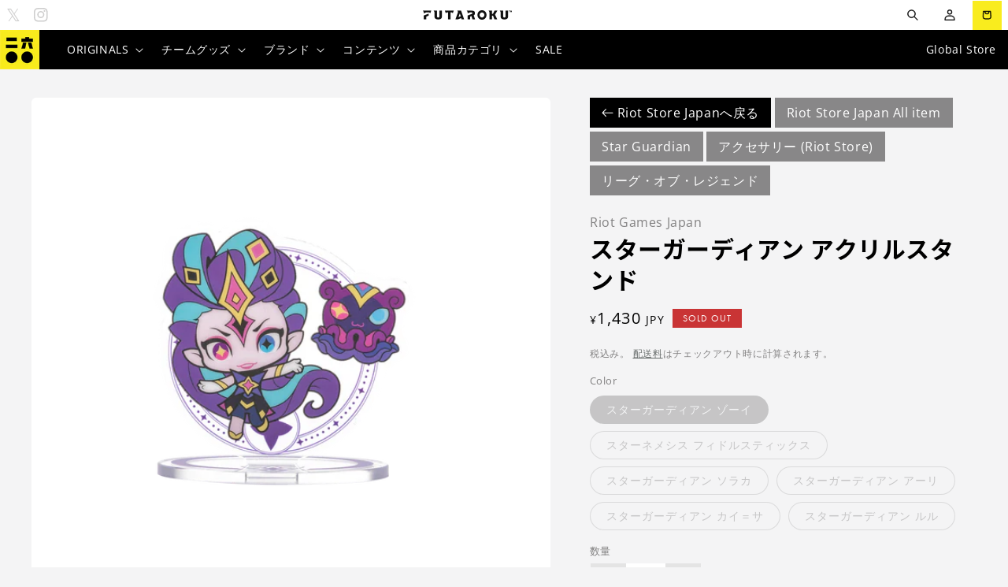

--- FILE ---
content_type: text/html; charset=utf-8
request_url: https://futaroku.gg/products/star-guardian-acrylic-stand
body_size: 64300
content:
<!doctype html>
<html class="no-js" lang="ja">
  <head>
    
    <meta charset="utf-8">
    <meta http-equiv="X-UA-Compatible" content="IE=edge">
    <meta name="viewport" content="width=device-width,initial-scale=1">
    <meta name="theme-color" content="">

         
    
    
    
    <link rel="preconnect" href="https://cdn.shopify.com" crossorigin>

         
    
    
    
    
<link rel="icon" type="image/png" href="//futaroku.gg/cdn/shop/files/FUTAROKU_Favicon_KANJI-02.png?crop=center&height=32&v=1614298893&width=32"><link rel="preconnect" href="https://fonts.shopifycdn.com" crossorigin><title>
      スターガーディアン アクリルスタンド
 &ndash; FUTAROKU</title>

    
      <meta name="description" content="「私たちの運命は、私たちが決めるのよ」 スターガーディアンたちが描かれた『スターガーディアン アクリルスタンド』が可愛らしく登場。   スターガーディアン カイ＝サ スターネメシス フィドルスティックス スターガーディアン アーリ スターガーディアン ソラカ スターガーディアン ゾーイ スターガーディアン ルル 全6種類 直径 58mm / スタンド：横6cm x 縦3.5cm 価格は１点ずつの価格です。 購入の際はバリエーションを選びカートへ入れてください。  ">
    

    

<meta property="og:site_name" content="FUTAROKU">
<meta property="og:url" content="https://futaroku.gg/products/star-guardian-acrylic-stand">
<meta property="og:title" content="スターガーディアン アクリルスタンド">
<meta property="og:type" content="product">
<meta property="og:description" content="「私たちの運命は、私たちが決めるのよ」 スターガーディアンたちが描かれた『スターガーディアン アクリルスタンド』が可愛らしく登場。   スターガーディアン カイ＝サ スターネメシス フィドルスティックス スターガーディアン アーリ スターガーディアン ソラカ スターガーディアン ゾーイ スターガーディアン ルル 全6種類 直径 58mm / スタンド：横6cm x 縦3.5cm 価格は１点ずつの価格です。 購入の際はバリエーションを選びカートへ入れてください。  "><meta property="og:image" content="http://futaroku.gg/cdn/shop/products/Copyof_21.png?v=1690784935">
    <meta property="og:image:secure_url" content="https://futaroku.gg/cdn/shop/products/Copyof_21.png?v=1690784935">
    <meta property="og:image:width" content="3936">
    <meta property="og:image:height" content="2624"><meta property="og:price:amount" content="1,430">
  <meta property="og:price:currency" content="JPY"><meta name="twitter:site" content="@futaroku_gg"><meta name="twitter:card" content="summary_large_image">
<meta name="twitter:title" content="スターガーディアン アクリルスタンド">
<meta name="twitter:description" content="「私たちの運命は、私たちが決めるのよ」 スターガーディアンたちが描かれた『スターガーディアン アクリルスタンド』が可愛らしく登場。   スターガーディアン カイ＝サ スターネメシス フィドルスティックス スターガーディアン アーリ スターガーディアン ソラカ スターガーディアン ゾーイ スターガーディアン ルル 全6種類 直径 58mm / スタンド：横6cm x 縦3.5cm 価格は１点ずつの価格です。 購入の際はバリエーションを選びカートへ入れてください。  ">


    <script src="//futaroku.gg/cdn/shop/t/16/assets/global.js?v=112757113558622395741767758824" defer="defer"></script>
    <script>window.performance && window.performance.mark && window.performance.mark('shopify.content_for_header.start');</script><meta name="google-site-verification" content="9e54wfxov_TKq8N4loquITDUlzX_OeBvfMZ2qCD0m1U">
<meta id="shopify-digital-wallet" name="shopify-digital-wallet" content="/45225443480/digital_wallets/dialog">
<meta name="shopify-checkout-api-token" content="b32b9c43f8d4a2d6215165fe415ca905">
<meta id="in-context-paypal-metadata" data-shop-id="45225443480" data-venmo-supported="false" data-environment="production" data-locale="ja_JP" data-paypal-v4="true" data-currency="JPY">
<link rel="alternate" type="application/json+oembed" href="https://futaroku.gg/products/star-guardian-acrylic-stand.oembed">
<script async="async" src="/checkouts/internal/preloads.js?locale=ja-JP"></script>
<link rel="preconnect" href="https://shop.app" crossorigin="anonymous">
<script async="async" src="https://shop.app/checkouts/internal/preloads.js?locale=ja-JP&shop_id=45225443480" crossorigin="anonymous"></script>
<script id="apple-pay-shop-capabilities" type="application/json">{"shopId":45225443480,"countryCode":"JP","currencyCode":"JPY","merchantCapabilities":["supports3DS"],"merchantId":"gid:\/\/shopify\/Shop\/45225443480","merchantName":"FUTAROKU","requiredBillingContactFields":["postalAddress","email","phone"],"requiredShippingContactFields":["postalAddress","email","phone"],"shippingType":"shipping","supportedNetworks":["visa","masterCard","amex","jcb","discover"],"total":{"type":"pending","label":"FUTAROKU","amount":"1.00"},"shopifyPaymentsEnabled":true,"supportsSubscriptions":true}</script>
<script id="shopify-features" type="application/json">{"accessToken":"b32b9c43f8d4a2d6215165fe415ca905","betas":["rich-media-storefront-analytics"],"domain":"futaroku.gg","predictiveSearch":false,"shopId":45225443480,"locale":"ja"}</script>
<script>var Shopify = Shopify || {};
Shopify.shop = "futaroku.myshopify.com";
Shopify.locale = "ja";
Shopify.currency = {"active":"JPY","rate":"1.0"};
Shopify.country = "JP";
Shopify.theme = {"name":"Futaroku Custom","id":150921576636,"schema_name":"Craft","schema_version":"3.0.0","theme_store_id":null,"role":"main"};
Shopify.theme.handle = "null";
Shopify.theme.style = {"id":null,"handle":null};
Shopify.cdnHost = "futaroku.gg/cdn";
Shopify.routes = Shopify.routes || {};
Shopify.routes.root = "/";</script>
<script type="module">!function(o){(o.Shopify=o.Shopify||{}).modules=!0}(window);</script>
<script>!function(o){function n(){var o=[];function n(){o.push(Array.prototype.slice.apply(arguments))}return n.q=o,n}var t=o.Shopify=o.Shopify||{};t.loadFeatures=n(),t.autoloadFeatures=n()}(window);</script>
<script>
  window.ShopifyPay = window.ShopifyPay || {};
  window.ShopifyPay.apiHost = "shop.app\/pay";
  window.ShopifyPay.redirectState = null;
</script>
<script id="shop-js-analytics" type="application/json">{"pageType":"product"}</script>
<script defer="defer" async type="module" src="//futaroku.gg/cdn/shopifycloud/shop-js/modules/v2/client.init-shop-cart-sync_CHE6QNUr.ja.esm.js"></script>
<script defer="defer" async type="module" src="//futaroku.gg/cdn/shopifycloud/shop-js/modules/v2/chunk.common_D98kRh4-.esm.js"></script>
<script defer="defer" async type="module" src="//futaroku.gg/cdn/shopifycloud/shop-js/modules/v2/chunk.modal_BNwoMci-.esm.js"></script>
<script type="module">
  await import("//futaroku.gg/cdn/shopifycloud/shop-js/modules/v2/client.init-shop-cart-sync_CHE6QNUr.ja.esm.js");
await import("//futaroku.gg/cdn/shopifycloud/shop-js/modules/v2/chunk.common_D98kRh4-.esm.js");
await import("//futaroku.gg/cdn/shopifycloud/shop-js/modules/v2/chunk.modal_BNwoMci-.esm.js");

  window.Shopify.SignInWithShop?.initShopCartSync?.({"fedCMEnabled":true,"windoidEnabled":true});

</script>
<script>
  window.Shopify = window.Shopify || {};
  if (!window.Shopify.featureAssets) window.Shopify.featureAssets = {};
  window.Shopify.featureAssets['shop-js'] = {"shop-cart-sync":["modules/v2/client.shop-cart-sync_Fn6E0AvD.ja.esm.js","modules/v2/chunk.common_D98kRh4-.esm.js","modules/v2/chunk.modal_BNwoMci-.esm.js"],"init-fed-cm":["modules/v2/client.init-fed-cm_sYFpctDP.ja.esm.js","modules/v2/chunk.common_D98kRh4-.esm.js","modules/v2/chunk.modal_BNwoMci-.esm.js"],"shop-toast-manager":["modules/v2/client.shop-toast-manager_Cm6TtnXd.ja.esm.js","modules/v2/chunk.common_D98kRh4-.esm.js","modules/v2/chunk.modal_BNwoMci-.esm.js"],"init-shop-cart-sync":["modules/v2/client.init-shop-cart-sync_CHE6QNUr.ja.esm.js","modules/v2/chunk.common_D98kRh4-.esm.js","modules/v2/chunk.modal_BNwoMci-.esm.js"],"shop-button":["modules/v2/client.shop-button_CZ95wHjv.ja.esm.js","modules/v2/chunk.common_D98kRh4-.esm.js","modules/v2/chunk.modal_BNwoMci-.esm.js"],"init-windoid":["modules/v2/client.init-windoid_BTB72QS9.ja.esm.js","modules/v2/chunk.common_D98kRh4-.esm.js","modules/v2/chunk.modal_BNwoMci-.esm.js"],"shop-cash-offers":["modules/v2/client.shop-cash-offers_BFHBnhKY.ja.esm.js","modules/v2/chunk.common_D98kRh4-.esm.js","modules/v2/chunk.modal_BNwoMci-.esm.js"],"pay-button":["modules/v2/client.pay-button_DTH50Rzq.ja.esm.js","modules/v2/chunk.common_D98kRh4-.esm.js","modules/v2/chunk.modal_BNwoMci-.esm.js"],"init-customer-accounts":["modules/v2/client.init-customer-accounts_BUGn0cIS.ja.esm.js","modules/v2/client.shop-login-button_B-yi3nMN.ja.esm.js","modules/v2/chunk.common_D98kRh4-.esm.js","modules/v2/chunk.modal_BNwoMci-.esm.js"],"avatar":["modules/v2/client.avatar_BTnouDA3.ja.esm.js"],"checkout-modal":["modules/v2/client.checkout-modal_B9SXRRFG.ja.esm.js","modules/v2/chunk.common_D98kRh4-.esm.js","modules/v2/chunk.modal_BNwoMci-.esm.js"],"init-shop-for-new-customer-accounts":["modules/v2/client.init-shop-for-new-customer-accounts_CoX20XDP.ja.esm.js","modules/v2/client.shop-login-button_B-yi3nMN.ja.esm.js","modules/v2/chunk.common_D98kRh4-.esm.js","modules/v2/chunk.modal_BNwoMci-.esm.js"],"init-customer-accounts-sign-up":["modules/v2/client.init-customer-accounts-sign-up_CSeMJfz-.ja.esm.js","modules/v2/client.shop-login-button_B-yi3nMN.ja.esm.js","modules/v2/chunk.common_D98kRh4-.esm.js","modules/v2/chunk.modal_BNwoMci-.esm.js"],"init-shop-email-lookup-coordinator":["modules/v2/client.init-shop-email-lookup-coordinator_DazyVOqY.ja.esm.js","modules/v2/chunk.common_D98kRh4-.esm.js","modules/v2/chunk.modal_BNwoMci-.esm.js"],"shop-follow-button":["modules/v2/client.shop-follow-button_DjSWKMco.ja.esm.js","modules/v2/chunk.common_D98kRh4-.esm.js","modules/v2/chunk.modal_BNwoMci-.esm.js"],"shop-login-button":["modules/v2/client.shop-login-button_B-yi3nMN.ja.esm.js","modules/v2/chunk.common_D98kRh4-.esm.js","modules/v2/chunk.modal_BNwoMci-.esm.js"],"shop-login":["modules/v2/client.shop-login_BdZnYXk6.ja.esm.js","modules/v2/chunk.common_D98kRh4-.esm.js","modules/v2/chunk.modal_BNwoMci-.esm.js"],"lead-capture":["modules/v2/client.lead-capture_emq1eXKF.ja.esm.js","modules/v2/chunk.common_D98kRh4-.esm.js","modules/v2/chunk.modal_BNwoMci-.esm.js"],"payment-terms":["modules/v2/client.payment-terms_CeWs54sX.ja.esm.js","modules/v2/chunk.common_D98kRh4-.esm.js","modules/v2/chunk.modal_BNwoMci-.esm.js"]};
</script>
<script>(function() {
  var isLoaded = false;
  function asyncLoad() {
    if (isLoaded) return;
    isLoaded = true;
    var urls = ["https:\/\/linq-bundle.s3.us-east-2.amazonaws.com\/script-tags\/45225443480.js?v=1618299941075\u0026shop=futaroku.myshopify.com"];
    for (var i = 0; i < urls.length; i++) {
      var s = document.createElement('script');
      s.type = 'text/javascript';
      s.async = true;
      s.src = urls[i];
      var x = document.getElementsByTagName('script')[0];
      x.parentNode.insertBefore(s, x);
    }
  };
  if(window.attachEvent) {
    window.attachEvent('onload', asyncLoad);
  } else {
    window.addEventListener('load', asyncLoad, false);
  }
})();</script>
<script id="__st">var __st={"a":45225443480,"offset":32400,"reqid":"45bdf7f1-e7ad-491a-8895-29c9eb3bf4ba-1769619367","pageurl":"futaroku.gg\/products\/star-guardian-acrylic-stand","u":"2f0e9bfd19b7","p":"product","rtyp":"product","rid":7991136223420};</script>
<script>window.ShopifyPaypalV4VisibilityTracking = true;</script>
<script id="captcha-bootstrap">!function(){'use strict';const t='contact',e='account',n='new_comment',o=[[t,t],['blogs',n],['comments',n],[t,'customer']],c=[[e,'customer_login'],[e,'guest_login'],[e,'recover_customer_password'],[e,'create_customer']],r=t=>t.map((([t,e])=>`form[action*='/${t}']:not([data-nocaptcha='true']) input[name='form_type'][value='${e}']`)).join(','),a=t=>()=>t?[...document.querySelectorAll(t)].map((t=>t.form)):[];function s(){const t=[...o],e=r(t);return a(e)}const i='password',u='form_key',d=['recaptcha-v3-token','g-recaptcha-response','h-captcha-response',i],f=()=>{try{return window.sessionStorage}catch{return}},m='__shopify_v',_=t=>t.elements[u];function p(t,e,n=!1){try{const o=window.sessionStorage,c=JSON.parse(o.getItem(e)),{data:r}=function(t){const{data:e,action:n}=t;return t[m]||n?{data:e,action:n}:{data:t,action:n}}(c);for(const[e,n]of Object.entries(r))t.elements[e]&&(t.elements[e].value=n);n&&o.removeItem(e)}catch(o){console.error('form repopulation failed',{error:o})}}const l='form_type',E='cptcha';function T(t){t.dataset[E]=!0}const w=window,h=w.document,L='Shopify',v='ce_forms',y='captcha';let A=!1;((t,e)=>{const n=(g='f06e6c50-85a8-45c8-87d0-21a2b65856fe',I='https://cdn.shopify.com/shopifycloud/storefront-forms-hcaptcha/ce_storefront_forms_captcha_hcaptcha.v1.5.2.iife.js',D={infoText:'hCaptchaによる保護',privacyText:'プライバシー',termsText:'利用規約'},(t,e,n)=>{const o=w[L][v],c=o.bindForm;if(c)return c(t,g,e,D).then(n);var r;o.q.push([[t,g,e,D],n]),r=I,A||(h.body.append(Object.assign(h.createElement('script'),{id:'captcha-provider',async:!0,src:r})),A=!0)});var g,I,D;w[L]=w[L]||{},w[L][v]=w[L][v]||{},w[L][v].q=[],w[L][y]=w[L][y]||{},w[L][y].protect=function(t,e){n(t,void 0,e),T(t)},Object.freeze(w[L][y]),function(t,e,n,w,h,L){const[v,y,A,g]=function(t,e,n){const i=e?o:[],u=t?c:[],d=[...i,...u],f=r(d),m=r(i),_=r(d.filter((([t,e])=>n.includes(e))));return[a(f),a(m),a(_),s()]}(w,h,L),I=t=>{const e=t.target;return e instanceof HTMLFormElement?e:e&&e.form},D=t=>v().includes(t);t.addEventListener('submit',(t=>{const e=I(t);if(!e)return;const n=D(e)&&!e.dataset.hcaptchaBound&&!e.dataset.recaptchaBound,o=_(e),c=g().includes(e)&&(!o||!o.value);(n||c)&&t.preventDefault(),c&&!n&&(function(t){try{if(!f())return;!function(t){const e=f();if(!e)return;const n=_(t);if(!n)return;const o=n.value;o&&e.removeItem(o)}(t);const e=Array.from(Array(32),(()=>Math.random().toString(36)[2])).join('');!function(t,e){_(t)||t.append(Object.assign(document.createElement('input'),{type:'hidden',name:u})),t.elements[u].value=e}(t,e),function(t,e){const n=f();if(!n)return;const o=[...t.querySelectorAll(`input[type='${i}']`)].map((({name:t})=>t)),c=[...d,...o],r={};for(const[a,s]of new FormData(t).entries())c.includes(a)||(r[a]=s);n.setItem(e,JSON.stringify({[m]:1,action:t.action,data:r}))}(t,e)}catch(e){console.error('failed to persist form',e)}}(e),e.submit())}));const S=(t,e)=>{t&&!t.dataset[E]&&(n(t,e.some((e=>e===t))),T(t))};for(const o of['focusin','change'])t.addEventListener(o,(t=>{const e=I(t);D(e)&&S(e,y())}));const B=e.get('form_key'),M=e.get(l),P=B&&M;t.addEventListener('DOMContentLoaded',(()=>{const t=y();if(P)for(const e of t)e.elements[l].value===M&&p(e,B);[...new Set([...A(),...v().filter((t=>'true'===t.dataset.shopifyCaptcha))])].forEach((e=>S(e,t)))}))}(h,new URLSearchParams(w.location.search),n,t,e,['guest_login'])})(!0,!0)}();</script>
<script integrity="sha256-4kQ18oKyAcykRKYeNunJcIwy7WH5gtpwJnB7kiuLZ1E=" data-source-attribution="shopify.loadfeatures" defer="defer" src="//futaroku.gg/cdn/shopifycloud/storefront/assets/storefront/load_feature-a0a9edcb.js" crossorigin="anonymous"></script>
<script crossorigin="anonymous" defer="defer" src="//futaroku.gg/cdn/shopifycloud/storefront/assets/shopify_pay/storefront-65b4c6d7.js?v=20250812"></script>
<script data-source-attribution="shopify.dynamic_checkout.dynamic.init">var Shopify=Shopify||{};Shopify.PaymentButton=Shopify.PaymentButton||{isStorefrontPortableWallets:!0,init:function(){window.Shopify.PaymentButton.init=function(){};var t=document.createElement("script");t.src="https://futaroku.gg/cdn/shopifycloud/portable-wallets/latest/portable-wallets.ja.js",t.type="module",document.head.appendChild(t)}};
</script>
<script data-source-attribution="shopify.dynamic_checkout.buyer_consent">
  function portableWalletsHideBuyerConsent(e){var t=document.getElementById("shopify-buyer-consent"),n=document.getElementById("shopify-subscription-policy-button");t&&n&&(t.classList.add("hidden"),t.setAttribute("aria-hidden","true"),n.removeEventListener("click",e))}function portableWalletsShowBuyerConsent(e){var t=document.getElementById("shopify-buyer-consent"),n=document.getElementById("shopify-subscription-policy-button");t&&n&&(t.classList.remove("hidden"),t.removeAttribute("aria-hidden"),n.addEventListener("click",e))}window.Shopify?.PaymentButton&&(window.Shopify.PaymentButton.hideBuyerConsent=portableWalletsHideBuyerConsent,window.Shopify.PaymentButton.showBuyerConsent=portableWalletsShowBuyerConsent);
</script>
<script data-source-attribution="shopify.dynamic_checkout.cart.bootstrap">document.addEventListener("DOMContentLoaded",(function(){function t(){return document.querySelector("shopify-accelerated-checkout-cart, shopify-accelerated-checkout")}if(t())Shopify.PaymentButton.init();else{new MutationObserver((function(e,n){t()&&(Shopify.PaymentButton.init(),n.disconnect())})).observe(document.body,{childList:!0,subtree:!0})}}));
</script>
<link id="shopify-accelerated-checkout-styles" rel="stylesheet" media="screen" href="https://futaroku.gg/cdn/shopifycloud/portable-wallets/latest/accelerated-checkout-backwards-compat.css" crossorigin="anonymous">
<style id="shopify-accelerated-checkout-cart">
        #shopify-buyer-consent {
  margin-top: 1em;
  display: inline-block;
  width: 100%;
}

#shopify-buyer-consent.hidden {
  display: none;
}

#shopify-subscription-policy-button {
  background: none;
  border: none;
  padding: 0;
  text-decoration: underline;
  font-size: inherit;
  cursor: pointer;
}

#shopify-subscription-policy-button::before {
  box-shadow: none;
}

      </style>
<script id="sections-script" data-sections="product-recommendations,header,footer" defer="defer" src="//futaroku.gg/cdn/shop/t/16/compiled_assets/scripts.js?v=7057"></script>
<script>window.performance && window.performance.mark && window.performance.mark('shopify.content_for_header.end');</script>


    <style data-shopify>
      @font-face {
  font-family: "Open Sans";
  font-weight: 400;
  font-style: normal;
  font-display: swap;
  src: url("//futaroku.gg/cdn/fonts/open_sans/opensans_n4.c32e4d4eca5273f6d4ee95ddf54b5bbb75fc9b61.woff2") format("woff2"),
       url("//futaroku.gg/cdn/fonts/open_sans/opensans_n4.5f3406f8d94162b37bfa232b486ac93ee892406d.woff") format("woff");
}

      @font-face {
  font-family: "Open Sans";
  font-weight: 700;
  font-style: normal;
  font-display: swap;
  src: url("//futaroku.gg/cdn/fonts/open_sans/opensans_n7.a9393be1574ea8606c68f4441806b2711d0d13e4.woff2") format("woff2"),
       url("//futaroku.gg/cdn/fonts/open_sans/opensans_n7.7b8af34a6ebf52beb1a4c1d8c73ad6910ec2e553.woff") format("woff");
}

      @font-face {
  font-family: "Open Sans";
  font-weight: 400;
  font-style: italic;
  font-display: swap;
  src: url("//futaroku.gg/cdn/fonts/open_sans/opensans_i4.6f1d45f7a46916cc95c694aab32ecbf7509cbf33.woff2") format("woff2"),
       url("//futaroku.gg/cdn/fonts/open_sans/opensans_i4.4efaa52d5a57aa9a57c1556cc2b7465d18839daa.woff") format("woff");
}

      @font-face {
  font-family: "Open Sans";
  font-weight: 700;
  font-style: italic;
  font-display: swap;
  src: url("//futaroku.gg/cdn/fonts/open_sans/opensans_i7.916ced2e2ce15f7fcd95d196601a15e7b89ee9a4.woff2") format("woff2"),
       url("//futaroku.gg/cdn/fonts/open_sans/opensans_i7.99a9cff8c86ea65461de497ade3d515a98f8b32a.woff") format("woff");
}

      @font-face {
  font-family: "Open Sans";
  font-weight: 700;
  font-style: normal;
  font-display: swap;
  src: url("//futaroku.gg/cdn/fonts/open_sans/opensans_n7.a9393be1574ea8606c68f4441806b2711d0d13e4.woff2") format("woff2"),
       url("//futaroku.gg/cdn/fonts/open_sans/opensans_n7.7b8af34a6ebf52beb1a4c1d8c73ad6910ec2e553.woff") format("woff");
}


      :root {
        --font-body-family: "Open Sans", sans-serif;
        --font-body-style: normal;
        --font-body-weight: 400;
        --font-body-weight-bold: 700;

        --font-heading-family: "Open Sans", sans-serif;
        --font-heading-style: normal;
        --font-heading-weight: 700;

        --font-body-scale: 1.0;
        --font-heading-scale: 1.0;

        --color-base-text: 92, 91, 91;
        --color-shadow: 92, 91, 91;
        --color-base-background-1: 244, 244, 245;
        --color-base-background-2: 255, 255, 255;
        --color-base-solid-button-labels: 204, 204, 204;
        --color-base-outline-button-labels: 80, 86, 85;
        --color-base-accent-1: 92, 91, 91;
        --color-base-accent-2: 35, 35, 35;
        --payment-terms-background-color: #f4f4f5;

        --gradient-base-background-1: #f4f4f5;
        --gradient-base-background-2: #FFFFFF;
        --gradient-base-accent-1: #5c5b5b;
        --gradient-base-accent-2: #232323;

        --media-padding: px;
        --media-border-opacity: 0.1;
        --media-border-width: 0px;
        --media-radius: 6px;
        --media-shadow-opacity: 0.0;
        --media-shadow-horizontal-offset: 0px;
        --media-shadow-vertical-offset: 4px;
        --media-shadow-blur-radius: 5px;

        --page-width: 140rem;
        --page-width-margin: 0rem;

        --card-image-padding: 0.0rem;
        --card-corner-radius: 0.6rem;
        --card-text-alignment: left;
        --card-border-width: 0.0rem;
        --card-border-opacity: 0.1;
        --card-shadow-opacity: 0.0;
        --card-shadow-horizontal-offset: 0.0rem;
        --card-shadow-vertical-offset: 0.4rem;
        --card-shadow-blur-radius: 0.5rem;

        --badge-corner-radius: 0.6rem;

        --popup-border-width: 1px;
        --popup-border-opacity: 0.5;
        --popup-corner-radius: 6px;
        --popup-shadow-opacity: 0.0;
        --popup-shadow-horizontal-offset: 0px;
        --popup-shadow-vertical-offset: 4px;
        --popup-shadow-blur-radius: 5px;

        --drawer-border-width: 1px;
        --drawer-border-opacity: 0.1;
        --drawer-shadow-opacity: 0.0;
        --drawer-shadow-horizontal-offset: 0px;
        --drawer-shadow-vertical-offset: 4px;
        --drawer-shadow-blur-radius: 5px;

        --spacing-sections-desktop: 0px;
        --spacing-sections-mobile: 0px;

        --grid-desktop-vertical-spacing: 20px;
        --grid-desktop-horizontal-spacing: 20px;
        --grid-mobile-vertical-spacing: 10px;
        --grid-mobile-horizontal-spacing: 10px;

        --text-boxes-border-opacity: 0.1;
        --text-boxes-border-width: 0px;
        --text-boxes-radius: 6px;
        --text-boxes-shadow-opacity: 0.0;
        --text-boxes-shadow-horizontal-offset: 0px;
        --text-boxes-shadow-vertical-offset: 4px;
        --text-boxes-shadow-blur-radius: 5px;

        --buttons-radius: 6px;
        --buttons-radius-outset: 7px;
        --buttons-border-width: 1px;
        --buttons-border-opacity: 1.0;
        --buttons-shadow-opacity: 0.0;
        --buttons-shadow-horizontal-offset: 0px;
        --buttons-shadow-vertical-offset: 4px;
        --buttons-shadow-blur-radius: 5px;
        --buttons-border-offset: 0.3px;

        --inputs-radius: 6px;
        --inputs-border-width: 1px;
        --inputs-border-opacity: 0.55;
        --inputs-shadow-opacity: 0.0;
        --inputs-shadow-horizontal-offset: 0px;
        --inputs-margin-offset: 0px;
        --inputs-shadow-vertical-offset: 4px;
        --inputs-shadow-blur-radius: 5px;
        --inputs-radius-outset: 7px;

        --variant-pills-radius: 40px;
        --variant-pills-border-width: 1px;
        --variant-pills-border-opacity: 0.55;
        --variant-pills-shadow-opacity: 0.0;
        --variant-pills-shadow-horizontal-offset: 0px;
        --variant-pills-shadow-vertical-offset: 4px;
        --variant-pills-shadow-blur-radius: 5px;
      }

      *,
      *::before,
      *::after {
        box-sizing: inherit;
      }

      html {
        box-sizing: border-box;
        font-size: calc(var(--font-body-scale) * 62.5%);
        height: 100%;
      }

      body {
        display: grid;
        grid-template-rows: auto auto 1fr auto;
        grid-template-columns: 100%;
        min-height: 100%;
        margin: 0;
        font-size: 1.5rem;
        letter-spacing: 0.06rem;
        line-height: calc(1 + 0.8 / var(--font-body-scale));
        font-family: var(--font-body-family);
        font-style: var(--font-body-style);
        font-weight: var(--font-body-weight);
      }

      @media screen and (min-width: 750px) {
        body {
          font-size: 1.6rem;
        }
      }
    </style>

    <link href="//futaroku.gg/cdn/shop/t/16/assets/base.css?v=43242179749487000721767758822" rel="stylesheet" type="text/css" media="all" />
<link rel="preload" as="font" href="//futaroku.gg/cdn/fonts/open_sans/opensans_n4.c32e4d4eca5273f6d4ee95ddf54b5bbb75fc9b61.woff2" type="font/woff2" crossorigin><link rel="preload" as="font" href="//futaroku.gg/cdn/fonts/open_sans/opensans_n7.a9393be1574ea8606c68f4441806b2711d0d13e4.woff2" type="font/woff2" crossorigin>
    <link rel="stylesheet" href="https://use.typekit.net/hdp6qgs.css">

    
    <link rel="preconnect" href="https://fonts.googleapis.com">
	<link rel="preconnect" href="https://fonts.gstatic.com" crossorigin>
	<link href="https://fonts.googleapis.com/css2?family=Noto+Sans+JP:wght@100;300;400;500;700;900&display=swap" rel="stylesheet">

    <script>document.documentElement.className = document.documentElement.className.replace('no-js', 'js');
    if (Shopify.designMode) {
      document.documentElement.classList.add('shopify-design-mode');
    }
    </script>
  <!-- BEGIN app block: shopify://apps/t-lab-ai-language-translate/blocks/custom_translations/b5b83690-efd4-434d-8c6a-a5cef4019faf --><!-- BEGIN app snippet: custom_translation_scripts --><script>
(()=>{var o=/\([0-9]+?\)$/,M=/\r?\n|\r|\t|\xa0|\u200B|\u200E|&nbsp;| /g,v=/<\/?[a-z][\s\S]*>/i,t=/^(https?:\/\/|\/\/)[^\s/$.?#].[^\s]*$/i,k=/\{\{\s*([a-zA-Z_]\w*)\s*\}\}/g,p=/\{\{\s*([a-zA-Z_]\w*)\s*\}\}/,r=/^(https:)?\/\/cdn\.shopify\.com\/(.+)\.(png|jpe?g|gif|webp|svgz?|bmp|tiff?|ico|avif)/i,e=/^(https:)?\/\/cdn\.shopify\.com/i,a=/\b(?:https?|ftp)?:?\/\/?[^\s\/]+\/[^\s]+\.(?:png|jpe?g|gif|webp|svgz?|bmp|tiff?|ico|avif)\b/i,I=/url\(['"]?(.*?)['"]?\)/,m="__label:",i=document.createElement("textarea"),u={t:["src","data-src","data-source","data-href","data-zoom","data-master","data-bg","base-src"],i:["srcset","data-srcset"],o:["href","data-href"],u:["href","data-href","data-src","data-zoom"]},g=new Set(["img","picture","button","p","a","input"]),h=16.67,s=function(n){return n.nodeType===Node.ELEMENT_NODE},c=function(n){return n.nodeType===Node.TEXT_NODE};function w(n){return r.test(n.trim())||a.test(n.trim())}function b(n){return(n=>(n=n.trim(),t.test(n)))(n)||e.test(n.trim())}var l=function(n){return!n||0===n.trim().length};function j(n){return i.innerHTML=n,i.value}function T(n){return A(j(n))}function A(n){return n.trim().replace(o,"").replace(M,"").trim()}var _=1e3;function D(n){n=n.trim().replace(M,"").replace(/&amp;/g,"&").replace(/&gt;/g,">").replace(/&lt;/g,"<").trim();return n.length>_?N(n):n}function E(n){return n.trim().toLowerCase().replace(/^https:/i,"")}function N(n){for(var t=5381,r=0;r<n.length;r++)t=(t<<5)+t^n.charCodeAt(r);return(t>>>0).toString(36)}function f(n){for(var t=document.createElement("template"),r=(t.innerHTML=n,["SCRIPT","IFRAME","OBJECT","EMBED","LINK","META"]),e=/^(on\w+|srcdoc|style)$/i,a=document.createTreeWalker(t.content,NodeFilter.SHOW_ELEMENT),i=a.nextNode();i;i=a.nextNode()){var o=i;if(r.includes(o.nodeName))o.remove();else for(var u=o.attributes.length-1;0<=u;--u)e.test(o.attributes[u].name)&&o.removeAttribute(o.attributes[u].name)}return t.innerHTML}function d(n,t,r){void 0===r&&(r=20);for(var e=n,a=0;e&&e.parentElement&&a<r;){for(var i=e.parentElement,o=0,u=t;o<u.length;o++)for(var s=u[o],c=0,l=s.l;c<l.length;c++){var f=l[c];switch(f.type){case"class":for(var d=0,v=i.classList;d<v.length;d++){var p=v[d];if(f.value.test(p))return s.label}break;case"id":if(i.id&&f.value.test(i.id))return s.label;break;case"attribute":if(i.hasAttribute(f.name)){if(!f.value)return s.label;var m=i.getAttribute(f.name);if(m&&f.value.test(m))return s.label}}}e=i,a++}return"unknown"}function y(n,t){var r,e,a;"function"==typeof window.fetch&&"AbortController"in window?(r=new AbortController,e=setTimeout(function(){return r.abort()},3e3),fetch(n,{credentials:"same-origin",signal:r.signal}).then(function(n){return clearTimeout(e),n.ok?n.json():Promise.reject(n)}).then(t).catch(console.error)):((a=new XMLHttpRequest).onreadystatechange=function(){4===a.readyState&&200===a.status&&t(JSON.parse(a.responseText))},a.open("GET",n,!0),a.timeout=3e3,a.send())}function O(){var l=/([^\s]+)\.(png|jpe?g|gif|webp|svgz?|bmp|tiff?|ico|avif)$/i,f=/_(\{width\}x*|\{width\}x\{height\}|\d{3,4}x\d{3,4}|\d{3,4}x|x\d{3,4}|pinco|icon|thumb|small|compact|medium|large|grande|original|master)(_crop_\w+)*(@[2-3]x)*(.progressive)*$/i,d=/^(https?|ftp|file):\/\//i;function r(n){var t,r="".concat(n.path).concat(n.v).concat(null!=(r=n.size)?r:"",".").concat(n.p);return n.m&&(r="".concat(n.path).concat(n.m,"/").concat(n.v).concat(null!=(t=n.size)?t:"",".").concat(n.p)),n.host&&(r="".concat(null!=(t=n.protocol)?t:"","//").concat(n.host).concat(r)),n.g&&(r+=n.g),r}return{h:function(n){var t=!0,r=(d.test(n)||n.startsWith("//")||(t=!1,n="https://example.com"+n),t);n.startsWith("//")&&(r=!1,n="https:"+n);try{new URL(n)}catch(n){return null}var e,a,i,o,u,s,n=new URL(n),c=n.pathname.split("/").filter(function(n){return n});return c.length<1||(a=c.pop(),e=null!=(e=c.pop())?e:null,null===(a=a.match(l)))?null:(s=a[1],a=a[2],i=s.match(f),o=s,(u=null)!==i&&(o=s.substring(0,i.index),u=i[0]),s=0<c.length?"/"+c.join("/")+"/":"/",{protocol:r?n.protocol:null,host:t?n.host:null,path:s,g:n.search,m:e,v:o,size:u,p:a,version:n.searchParams.get("v"),width:n.searchParams.get("width")})},T:r,S:function(n){return(n.m?"/".concat(n.m,"/"):"/").concat(n.v,".").concat(n.p)},M:function(n){return(n.m?"/".concat(n.m,"/"):"/").concat(n.v,".").concat(n.p,"?v=").concat(n.version||"0")},k:function(n,t){return r({protocol:t.protocol,host:t.host,path:t.path,g:t.g,m:t.m,v:t.v,size:n.size,p:t.p,version:t.version,width:t.width})}}}var x,S,C={},H={};function q(p,n){var m=new Map,g=new Map,i=new Map,r=new Map,e=new Map,a=new Map,o=new Map,u=function(n){return n.toLowerCase().replace(/[\s\W_]+/g,"")},s=new Set(n.A.map(u)),c=0,l=!1,f=!1,d=O();function v(n,t,r){s.has(u(n))||n&&t&&(r.set(n,t),l=!0)}function t(n,t){if(n&&n.trim()&&0!==m.size){var r=A(n),e=H[r];if(e&&(p.log("dictionary",'Overlapping text: "'.concat(n,'" related to html: "').concat(e,'"')),t)&&(n=>{if(n)for(var t=h(n.outerHTML),r=t._,e=(t.I||(r=0),n.parentElement),a=0;e&&a<5;){var i=h(e.outerHTML),o=i.I,i=i._;if(o){if(p.log("dictionary","Ancestor depth ".concat(a,": overlap score=").concat(i.toFixed(3),", base=").concat(r.toFixed(3))),r<i)return 1;if(i<r&&0<r)return}e=e.parentElement,a++}})(t))p.log("dictionary",'Skipping text translation for "'.concat(n,'" because an ancestor HTML translation exists'));else{e=m.get(r);if(e)return e;var a=n;if(a&&a.trim()&&0!==g.size){for(var i,o,u,s=g.entries(),c=s.next();!c.done;){var l=c.value[0],f=c.value[1],d=a.trim().match(l);if(d&&1<d.length){i=l,o=f,u=d;break}c=s.next()}if(i&&o&&u){var v=u.slice(1),t=o.match(k);if(t&&t.length===v.length)return t.reduce(function(n,t,r){return n.replace(t,v[r])},o)}}}}return null}function h(n){var r,e,a;return!n||!n.trim()||0===i.size?{I:null,_:0}:(r=D(n),a=0,(e=null)!=(n=i.get(r))?{I:n,_:1}:(i.forEach(function(n,t){-1!==t.indexOf(r)&&(t=r.length/t.length,a<t)&&(a=t,e=n)}),{I:e,_:a}))}function w(n){return n&&n.trim()&&0!==i.size&&(n=D(n),null!=(n=i.get(n)))?n:null}function b(n){if(n&&n.trim()&&0!==r.size){var t=E(n),t=r.get(t);if(t)return t;t=d.h(n);if(t){n=d.M(t).toLowerCase(),n=r.get(n);if(n)return n;n=d.S(t).toLowerCase(),t=r.get(n);if(t)return t}}return null}function T(n){return!n||!n.trim()||0===e.size||void 0===(n=e.get(A(n)))?null:n}function y(n){return!n||!n.trim()||0===a.size||void 0===(n=a.get(E(n)))?null:n}function x(n){var t;return!n||!n.trim()||0===o.size?null:null!=(t=o.get(A(n)))?t:(t=D(n),void 0!==(n=o.get(t))?n:null)}function S(){var n={j:m,D:g,N:i,O:r,C:e,H:a,q:o,L:l,R:c,F:C};return JSON.stringify(n,function(n,t){return t instanceof Map?Object.fromEntries(t.entries()):t})}return{J:function(n,t){v(n,t,m)},U:function(n,t){n&&t&&(n=new RegExp("^".concat(n,"$"),"s"),g.set(n,t),l=!0)},$:function(n,t){var r;n!==t&&(v((r=j(r=n).trim().replace(M,"").trim()).length>_?N(r):r,t,i),c=Math.max(c,n.length))},P:function(n,t){v(n,t,r),(n=d.h(n))&&(v(d.M(n).toLowerCase(),t,r),v(d.S(n).toLowerCase(),t,r))},G:function(n,t){v(n.replace("[img-alt]","").replace(M,"").trim(),t,e)},B:function(n,t){v(n,t,a)},W:function(n,t){f=!0,v(n,t,o)},V:function(){return p.log("dictionary","Translation dictionaries: ",S),i.forEach(function(n,r){m.forEach(function(n,t){r!==t&&-1!==r.indexOf(t)&&(C[t]=A(n),H[t]=r)})}),p.log("dictionary","appliedTextTranslations: ",JSON.stringify(C)),p.log("dictionary","overlappingTexts: ",JSON.stringify(H)),{L:l,Z:f,K:t,X:w,Y:b,nn:T,tn:y,rn:x}}}}function z(n,t,r){function f(n,t){t=n.split(t);return 2===t.length?t[1].trim()?t:[t[0]]:[n]}var d=q(r,t);return n.forEach(function(n){if(n){var c,l=n.name,n=n.value;if(l&&n){if("string"==typeof n)try{c=JSON.parse(n)}catch(n){return void r.log("dictionary","Invalid metafield JSON for "+l,function(){return String(n)})}else c=n;c&&Object.keys(c).forEach(function(e){if(e){var n,t,r,a=c[e];if(a)if(e!==a)if(l.includes("judge"))r=T(e),d.W(r,a);else if(e.startsWith("[img-alt]"))d.G(e,a);else if(e.startsWith("[img-src]"))n=E(e.replace("[img-src]","")),d.P(n,a);else if(v.test(e))d.$(e,a);else if(w(e))n=E(e),d.P(n,a);else if(b(e))r=E(e),d.B(r,a);else if("/"===(n=(n=e).trim())[0]&&"/"!==n[1]&&(r=E(e),d.B(r,a),r=T(e),d.J(r,a)),p.test(e))(s=(r=e).match(k))&&0<s.length&&(t=r.replace(/[-\/\\^$*+?.()|[\]]/g,"\\$&"),s.forEach(function(n){t=t.replace(n,"(.*)")}),d.U(t,a));else if(e.startsWith(m))r=a.replace(m,""),s=e.replace(m,""),d.J(T(s),r);else{if("product_tags"===l)for(var i=0,o=["_",":"];i<o.length;i++){var u=(n=>{if(e.includes(n)){var t=f(e,n),r=f(a,n);if(t.length===r.length)return t.forEach(function(n,t){n!==r[t]&&(d.J(T(n),r[t]),d.J(T("".concat(n,":")),"".concat(r[t],":")))}),{value:void 0}}})(o[i]);if("object"==typeof u)return u.value}var s=T(e);s!==a&&d.J(s,a)}}})}}}),d.V()}function L(y,x){var e=[{label:"judge-me",l:[{type:"class",value:/jdgm/i},{type:"id",value:/judge-me/i},{type:"attribute",name:"data-widget-name",value:/review_widget/i}]}],a=O();function S(r,n,e){n.forEach(function(n){var t=r.getAttribute(n);t&&(t=n.includes("href")?e.tn(t):e.K(t))&&r.setAttribute(n,t)})}function M(n,t,r){var e,a=n.getAttribute(t);a&&((e=i(a=E(a.split("&")[0]),r))?n.setAttribute(t,e):(e=r.tn(a))&&n.setAttribute(t,e))}function k(n,t,r){var e=n.getAttribute(t);e&&(e=((n,t)=>{var r=(n=n.split(",").filter(function(n){return null!=n&&""!==n.trim()}).map(function(n){var n=n.trim().split(/\s+/),t=n[0].split("?"),r=t[0],t=t[1],t=t?t.split("&"):[],e=((n,t)=>{for(var r=0;r<n.length;r++)if(t(n[r]))return n[r];return null})(t,function(n){return n.startsWith("v=")}),t=t.filter(function(n){return!n.startsWith("v=")}),n=n[1];return{url:r,version:e,en:t.join("&"),size:n}}))[0].url;if(r=i(r=n[0].version?"".concat(r,"?").concat(n[0].version):r,t)){var e=a.h(r);if(e)return n.map(function(n){var t=n.url,r=a.h(t);return r&&(t=a.k(r,e)),n.en&&(r=t.includes("?")?"&":"?",t="".concat(t).concat(r).concat(n.en)),t=n.size?"".concat(t," ").concat(n.size):t}).join(",")}})(e,r))&&n.setAttribute(t,e)}function i(n,t){var r=a.h(n);return null===r?null:(n=t.Y(n))?null===(n=a.h(n))?null:a.k(r,n):(n=a.S(r),null===(t=t.Y(n))||null===(n=a.h(t))?null:a.k(r,n))}function A(n,t,r){var e,a,i,o;r.an&&(e=n,a=r.on,u.o.forEach(function(n){var t=e.getAttribute(n);if(!t)return!1;!t.startsWith("/")||t.startsWith("//")||t.startsWith(a)||(t="".concat(a).concat(t),e.setAttribute(n,t))})),i=n,r=u.u.slice(),o=t,r.forEach(function(n){var t,r=i.getAttribute(n);r&&(w(r)?(t=o.Y(r))&&i.setAttribute(n,t):(t=o.tn(r))&&i.setAttribute(n,t))})}function _(t,r){var n,e,a,i,o;u.t.forEach(function(n){return M(t,n,r)}),u.i.forEach(function(n){return k(t,n,r)}),e="alt",a=r,(o=(n=t).getAttribute(e))&&((i=a.nn(o))?n.setAttribute(e,i):(i=a.K(o))&&n.setAttribute(e,i))}return{un:function(n){return!(!n||!s(n)||x.sn.includes((n=n).tagName.toLowerCase())||n.classList.contains("tl-switcher-container")||(n=n.parentNode)&&["SCRIPT","STYLE"].includes(n.nodeName.toUpperCase()))},cn:function(n){if(c(n)&&null!=(t=n.textContent)&&t.trim()){if(y.Z)if("judge-me"===d(n,e,5)){var t=y.rn(n.textContent);if(t)return void(n.textContent=j(t))}var r,t=y.K(n.textContent,n.parentElement||void 0);t&&(r=n.textContent.trim().replace(o,"").trim(),n.textContent=j(n.textContent.replace(r,t)))}},ln:function(n){if(!!l(n.textContent)||!n.innerHTML)return!1;if(y.Z&&"judge-me"===d(n,e,5)){var t=y.rn(n.innerHTML);if(t)return n.innerHTML=f(t),!0}t=y.X(n.innerHTML);return!!t&&(n.innerHTML=f(t),!0)},fn:function(n){var t,r,e,a,i,o,u,s,c,l;switch(S(n,["data-label","title"],y),n.tagName.toLowerCase()){case"span":S(n,["data-tooltip"],y);break;case"a":A(n,y,x);break;case"input":c=u=y,(l=(s=o=n).getAttribute("type"))&&("submit"===l||"button"===l)&&(l=s.getAttribute("value"),c=c.K(l))&&s.setAttribute("value",c),S(o,["placeholder"],u);break;case"textarea":S(n,["placeholder"],y);break;case"img":_(n,y);break;case"picture":for(var f=y,d=n.childNodes,v=0;v<d.length;v++){var p=d[v];if(p.tagName)switch(p.tagName.toLowerCase()){case"source":k(p,"data-srcset",f),k(p,"srcset",f);break;case"img":_(p,f)}}break;case"div":s=l=y,(u=o=c=n)&&(o=o.style.backgroundImage||o.getAttribute("data-bg")||"")&&"none"!==o&&(o=o.match(I))&&o[1]&&(o=o[1],s=s.Y(o))&&(u.style.backgroundImage='url("'.concat(s,'")')),a=c,i=l,["src","data-src","data-bg"].forEach(function(n){return M(a,n,i)}),["data-bgset"].forEach(function(n){return k(a,n,i)}),["data-href"].forEach(function(n){return S(a,[n],i)});break;case"button":r=y,(e=(t=n).getAttribute("value"))&&(r=r.K(e))&&t.setAttribute("value",r);break;case"iframe":e=y,(r=(t=n).getAttribute("src"))&&(e=e.tn(r))&&t.setAttribute("src",e);break;case"video":for(var m=n,g=y,h=["src"],w=0;w<h.length;w++){var b=h[w],T=m.getAttribute(b);T&&(T=g.tn(T))&&m.setAttribute(b,T)}}},getImageTranslation:function(n){return i(n,y)}}}function R(s,c,l){r=c.dn,e=new WeakMap;var r,e,a={add:function(n){var t=Date.now()+r;e.set(n,t)},has:function(n){var t=null!=(t=e.get(n))?t:0;return!(Date.now()>=t&&(e.delete(n),1))}},i=[],o=[],f=[],d=[],u=2*h,v=3*h;function p(n){var t,r,e;n&&(n.nodeType===Node.TEXT_NODE&&s.un(n.parentElement)?s.cn(n):s.un(n)&&(n=n,s.fn(n),t=g.has(n.tagName.toLowerCase())||(t=(t=n).getBoundingClientRect(),r=window.innerHeight||document.documentElement.clientHeight,e=window.innerWidth||document.documentElement.clientWidth,r=t.top<=r&&0<=t.top+t.height,e=t.left<=e&&0<=t.left+t.width,r&&e),a.has(n)||(t?i:o).push(n)))}function m(n){if(l.log("messageHandler","Processing element:",n),s.un(n)){var t=s.ln(n);if(a.add(n),!t){var r=n.childNodes;l.log("messageHandler","Child nodes:",r);for(var e=0;e<r.length;e++)p(r[e])}}}requestAnimationFrame(function n(){for(var t=performance.now();0<i.length;){var r=i.shift();if(r&&!a.has(r)&&m(r),performance.now()-t>=v)break}requestAnimationFrame(n)}),requestAnimationFrame(function n(){for(var t=performance.now();0<o.length;){var r=o.shift();if(r&&!a.has(r)&&m(r),performance.now()-t>=u)break}requestAnimationFrame(n)}),c.vn&&requestAnimationFrame(function n(){for(var t=performance.now();0<f.length;){var r=f.shift();if(r&&s.fn(r),performance.now()-t>=u)break}requestAnimationFrame(n)}),c.pn&&requestAnimationFrame(function n(){for(var t=performance.now();0<d.length;){var r=d.shift();if(r&&s.cn(r),performance.now()-t>=u)break}requestAnimationFrame(n)});var n={subtree:!0,childList:!0,attributes:c.vn,characterData:c.pn};new MutationObserver(function(n){l.log("observer","Observer:",n);for(var t=0;t<n.length;t++){var r=n[t];switch(r.type){case"childList":for(var e=r.addedNodes,a=0;a<e.length;a++)p(e[a]);var i=r.target.childNodes;if(i.length<=10)for(var o=0;o<i.length;o++)p(i[o]);break;case"attributes":var u=r.target;s.un(u)&&u&&f.push(u);break;case"characterData":c.pn&&(u=r.target)&&u.nodeType===Node.TEXT_NODE&&d.push(u)}}}).observe(document.documentElement,n)}void 0===window.TranslationLab&&(window.TranslationLab={}),window.TranslationLab.CustomTranslations=(x=(()=>{var a;try{a=window.localStorage.getItem("tlab_debug_mode")||null}catch(n){a=null}return{log:function(n,t){for(var r=[],e=2;e<arguments.length;e++)r[e-2]=arguments[e];!a||"observer"===n&&"all"===a||("all"===a||a===n||"custom"===n&&"custom"===a)&&(n=r.map(function(n){if("function"==typeof n)try{return n()}catch(n){return"Error generating parameter: ".concat(n.message)}return n}),console.log.apply(console,[t].concat(n)))}}})(),S=null,{init:function(n,t){n&&!n.isPrimaryLocale&&n.translationsMetadata&&n.translationsMetadata.length&&(0<(t=((n,t,r,e)=>{function a(n,t){for(var r=[],e=2;e<arguments.length;e++)r[e-2]=arguments[e];for(var a=0,i=r;a<i.length;a++){var o=i[a];if(o&&void 0!==o[n])return o[n]}return t}var i=window.localStorage.getItem("tlab_feature_options"),o=null;if(i)try{o=JSON.parse(i)}catch(n){e.log("dictionary","Invalid tlab_feature_options JSON",String(n))}var r=a("useMessageHandler",!0,o,i=r),u=a("messageHandlerCooldown",2e3,o,i),s=a("localizeUrls",!1,o,i),c=a("processShadowRoot",!1,o,i),l=a("attributesMutations",!1,o,i),f=a("processCharacterData",!1,o,i),d=a("excludedTemplates",[],o,i),o=a("phraseIgnoreList",[],o,i);return e.log("dictionary","useMessageHandler:",r),e.log("dictionary","messageHandlerCooldown:",u),e.log("dictionary","localizeUrls:",s),e.log("dictionary","processShadowRoot:",c),e.log("dictionary","attributesMutations:",l),e.log("dictionary","processCharacterData:",f),e.log("dictionary","excludedTemplates:",d),e.log("dictionary","phraseIgnoreList:",o),{sn:["html","head","meta","script","noscript","style","link","canvas","svg","g","path","ellipse","br","hr"],locale:n,on:t,gn:r,dn:u,an:s,hn:c,vn:l,pn:f,mn:d,A:o}})(n.locale,n.on,t,x)).mn.length&&t.mn.includes(n.template)||(n=z(n.translationsMetadata,t,x),S=L(n,t),n.L&&(t.gn&&R(S,t,x),window.addEventListener("DOMContentLoaded",function(){function e(n){n=/\/products\/(.+?)(\?.+)?$/.exec(n);return n?n[1]:null}var n,t,r,a;(a=document.querySelector(".cbb-frequently-bought-selector-label-name"))&&"true"!==a.getAttribute("translated")&&(n=e(window.location.pathname))&&(t="https://".concat(window.location.host,"/products/").concat(n,".json"),r="https://".concat(window.location.host).concat(window.Shopify.routes.root,"products/").concat(n,".json"),y(t,function(n){a.childNodes.forEach(function(t){t.textContent===n.product.title&&y(r,function(n){t.textContent!==n.product.title&&(t.textContent=n.product.title,a.setAttribute("translated","true"))})})}),document.querySelectorAll('[class*="cbb-frequently-bought-selector-link"]').forEach(function(t){var n,r;"true"!==t.getAttribute("translated")&&(n=t.getAttribute("href"))&&(r=e(n))&&y("https://".concat(window.location.host).concat(window.Shopify.routes.root,"products/").concat(r,".json"),function(n){t.textContent!==n.product.title&&(t.textContent=n.product.title,t.setAttribute("translated","true"))})}))}))))},getImageTranslation:function(n){return x.log("dictionary","translationManager: ",S),S?S.getImageTranslation(n):null}})})();
</script><!-- END app snippet -->

<script>
  (function() {
    var ctx = {
      locale: 'ja',
      isPrimaryLocale: true,
      rootUrl: '',
      translationsMetadata: [{},{"name":"judge-me-product-review","value":null}],
      template: "product.riot-store",
    };
    var settings = null;
    TranslationLab.CustomTranslations.init(ctx, settings);
  })()
</script>


<!-- END app block --><link rel="canonical" href="https://futaroku.gg/products/star-guardian-acrylic-stand">
<link href="https://monorail-edge.shopifysvc.com" rel="dns-prefetch">
<script>(function(){if ("sendBeacon" in navigator && "performance" in window) {try {var session_token_from_headers = performance.getEntriesByType('navigation')[0].serverTiming.find(x => x.name == '_s').description;} catch {var session_token_from_headers = undefined;}var session_cookie_matches = document.cookie.match(/_shopify_s=([^;]*)/);var session_token_from_cookie = session_cookie_matches && session_cookie_matches.length === 2 ? session_cookie_matches[1] : "";var session_token = session_token_from_headers || session_token_from_cookie || "";function handle_abandonment_event(e) {var entries = performance.getEntries().filter(function(entry) {return /monorail-edge.shopifysvc.com/.test(entry.name);});if (!window.abandonment_tracked && entries.length === 0) {window.abandonment_tracked = true;var currentMs = Date.now();var navigation_start = performance.timing.navigationStart;var payload = {shop_id: 45225443480,url: window.location.href,navigation_start,duration: currentMs - navigation_start,session_token,page_type: "product"};window.navigator.sendBeacon("https://monorail-edge.shopifysvc.com/v1/produce", JSON.stringify({schema_id: "online_store_buyer_site_abandonment/1.1",payload: payload,metadata: {event_created_at_ms: currentMs,event_sent_at_ms: currentMs}}));}}window.addEventListener('pagehide', handle_abandonment_event);}}());</script>
<script id="web-pixels-manager-setup">(function e(e,d,r,n,o){if(void 0===o&&(o={}),!Boolean(null===(a=null===(i=window.Shopify)||void 0===i?void 0:i.analytics)||void 0===a?void 0:a.replayQueue)){var i,a;window.Shopify=window.Shopify||{};var t=window.Shopify;t.analytics=t.analytics||{};var s=t.analytics;s.replayQueue=[],s.publish=function(e,d,r){return s.replayQueue.push([e,d,r]),!0};try{self.performance.mark("wpm:start")}catch(e){}var l=function(){var e={modern:/Edge?\/(1{2}[4-9]|1[2-9]\d|[2-9]\d{2}|\d{4,})\.\d+(\.\d+|)|Firefox\/(1{2}[4-9]|1[2-9]\d|[2-9]\d{2}|\d{4,})\.\d+(\.\d+|)|Chrom(ium|e)\/(9{2}|\d{3,})\.\d+(\.\d+|)|(Maci|X1{2}).+ Version\/(15\.\d+|(1[6-9]|[2-9]\d|\d{3,})\.\d+)([,.]\d+|)( \(\w+\)|)( Mobile\/\w+|) Safari\/|Chrome.+OPR\/(9{2}|\d{3,})\.\d+\.\d+|(CPU[ +]OS|iPhone[ +]OS|CPU[ +]iPhone|CPU IPhone OS|CPU iPad OS)[ +]+(15[._]\d+|(1[6-9]|[2-9]\d|\d{3,})[._]\d+)([._]\d+|)|Android:?[ /-](13[3-9]|1[4-9]\d|[2-9]\d{2}|\d{4,})(\.\d+|)(\.\d+|)|Android.+Firefox\/(13[5-9]|1[4-9]\d|[2-9]\d{2}|\d{4,})\.\d+(\.\d+|)|Android.+Chrom(ium|e)\/(13[3-9]|1[4-9]\d|[2-9]\d{2}|\d{4,})\.\d+(\.\d+|)|SamsungBrowser\/([2-9]\d|\d{3,})\.\d+/,legacy:/Edge?\/(1[6-9]|[2-9]\d|\d{3,})\.\d+(\.\d+|)|Firefox\/(5[4-9]|[6-9]\d|\d{3,})\.\d+(\.\d+|)|Chrom(ium|e)\/(5[1-9]|[6-9]\d|\d{3,})\.\d+(\.\d+|)([\d.]+$|.*Safari\/(?![\d.]+ Edge\/[\d.]+$))|(Maci|X1{2}).+ Version\/(10\.\d+|(1[1-9]|[2-9]\d|\d{3,})\.\d+)([,.]\d+|)( \(\w+\)|)( Mobile\/\w+|) Safari\/|Chrome.+OPR\/(3[89]|[4-9]\d|\d{3,})\.\d+\.\d+|(CPU[ +]OS|iPhone[ +]OS|CPU[ +]iPhone|CPU IPhone OS|CPU iPad OS)[ +]+(10[._]\d+|(1[1-9]|[2-9]\d|\d{3,})[._]\d+)([._]\d+|)|Android:?[ /-](13[3-9]|1[4-9]\d|[2-9]\d{2}|\d{4,})(\.\d+|)(\.\d+|)|Mobile Safari.+OPR\/([89]\d|\d{3,})\.\d+\.\d+|Android.+Firefox\/(13[5-9]|1[4-9]\d|[2-9]\d{2}|\d{4,})\.\d+(\.\d+|)|Android.+Chrom(ium|e)\/(13[3-9]|1[4-9]\d|[2-9]\d{2}|\d{4,})\.\d+(\.\d+|)|Android.+(UC? ?Browser|UCWEB|U3)[ /]?(15\.([5-9]|\d{2,})|(1[6-9]|[2-9]\d|\d{3,})\.\d+)\.\d+|SamsungBrowser\/(5\.\d+|([6-9]|\d{2,})\.\d+)|Android.+MQ{2}Browser\/(14(\.(9|\d{2,})|)|(1[5-9]|[2-9]\d|\d{3,})(\.\d+|))(\.\d+|)|K[Aa][Ii]OS\/(3\.\d+|([4-9]|\d{2,})\.\d+)(\.\d+|)/},d=e.modern,r=e.legacy,n=navigator.userAgent;return n.match(d)?"modern":n.match(r)?"legacy":"unknown"}(),u="modern"===l?"modern":"legacy",c=(null!=n?n:{modern:"",legacy:""})[u],f=function(e){return[e.baseUrl,"/wpm","/b",e.hashVersion,"modern"===e.buildTarget?"m":"l",".js"].join("")}({baseUrl:d,hashVersion:r,buildTarget:u}),m=function(e){var d=e.version,r=e.bundleTarget,n=e.surface,o=e.pageUrl,i=e.monorailEndpoint;return{emit:function(e){var a=e.status,t=e.errorMsg,s=(new Date).getTime(),l=JSON.stringify({metadata:{event_sent_at_ms:s},events:[{schema_id:"web_pixels_manager_load/3.1",payload:{version:d,bundle_target:r,page_url:o,status:a,surface:n,error_msg:t},metadata:{event_created_at_ms:s}}]});if(!i)return console&&console.warn&&console.warn("[Web Pixels Manager] No Monorail endpoint provided, skipping logging."),!1;try{return self.navigator.sendBeacon.bind(self.navigator)(i,l)}catch(e){}var u=new XMLHttpRequest;try{return u.open("POST",i,!0),u.setRequestHeader("Content-Type","text/plain"),u.send(l),!0}catch(e){return console&&console.warn&&console.warn("[Web Pixels Manager] Got an unhandled error while logging to Monorail."),!1}}}}({version:r,bundleTarget:l,surface:e.surface,pageUrl:self.location.href,monorailEndpoint:e.monorailEndpoint});try{o.browserTarget=l,function(e){var d=e.src,r=e.async,n=void 0===r||r,o=e.onload,i=e.onerror,a=e.sri,t=e.scriptDataAttributes,s=void 0===t?{}:t,l=document.createElement("script"),u=document.querySelector("head"),c=document.querySelector("body");if(l.async=n,l.src=d,a&&(l.integrity=a,l.crossOrigin="anonymous"),s)for(var f in s)if(Object.prototype.hasOwnProperty.call(s,f))try{l.dataset[f]=s[f]}catch(e){}if(o&&l.addEventListener("load",o),i&&l.addEventListener("error",i),u)u.appendChild(l);else{if(!c)throw new Error("Did not find a head or body element to append the script");c.appendChild(l)}}({src:f,async:!0,onload:function(){if(!function(){var e,d;return Boolean(null===(d=null===(e=window.Shopify)||void 0===e?void 0:e.analytics)||void 0===d?void 0:d.initialized)}()){var d=window.webPixelsManager.init(e)||void 0;if(d){var r=window.Shopify.analytics;r.replayQueue.forEach((function(e){var r=e[0],n=e[1],o=e[2];d.publishCustomEvent(r,n,o)})),r.replayQueue=[],r.publish=d.publishCustomEvent,r.visitor=d.visitor,r.initialized=!0}}},onerror:function(){return m.emit({status:"failed",errorMsg:"".concat(f," has failed to load")})},sri:function(e){var d=/^sha384-[A-Za-z0-9+/=]+$/;return"string"==typeof e&&d.test(e)}(c)?c:"",scriptDataAttributes:o}),m.emit({status:"loading"})}catch(e){m.emit({status:"failed",errorMsg:(null==e?void 0:e.message)||"Unknown error"})}}})({shopId: 45225443480,storefrontBaseUrl: "https://futaroku.gg",extensionsBaseUrl: "https://extensions.shopifycdn.com/cdn/shopifycloud/web-pixels-manager",monorailEndpoint: "https://monorail-edge.shopifysvc.com/unstable/produce_batch",surface: "storefront-renderer",enabledBetaFlags: ["2dca8a86"],webPixelsConfigList: [{"id":"470319292","configuration":"{\"config\":\"{\\\"pixel_id\\\":\\\"G-PZ3XBJGQEQ\\\",\\\"google_tag_ids\\\":[\\\"G-PZ3XBJGQEQ\\\",\\\"AW-453387510\\\",\\\"GT-MQ76RMZ\\\"],\\\"target_country\\\":\\\"JP\\\",\\\"gtag_events\\\":[{\\\"type\\\":\\\"search\\\",\\\"action_label\\\":[\\\"G-PZ3XBJGQEQ\\\",\\\"AW-453387510\\\/yGMCCIib_e4BEPbJmNgB\\\"]},{\\\"type\\\":\\\"begin_checkout\\\",\\\"action_label\\\":[\\\"G-PZ3XBJGQEQ\\\",\\\"AW-453387510\\\/xeoRCI2a_e4BEPbJmNgB\\\"]},{\\\"type\\\":\\\"view_item\\\",\\\"action_label\\\":[\\\"G-PZ3XBJGQEQ\\\",\\\"AW-453387510\\\/A0HaCIea_e4BEPbJmNgB\\\",\\\"MC-ZFV5CW0DQK\\\"]},{\\\"type\\\":\\\"purchase\\\",\\\"action_label\\\":[\\\"G-PZ3XBJGQEQ\\\",\\\"AW-453387510\\\/nYqMCISa_e4BEPbJmNgB\\\",\\\"MC-ZFV5CW0DQK\\\"]},{\\\"type\\\":\\\"page_view\\\",\\\"action_label\\\":[\\\"G-PZ3XBJGQEQ\\\",\\\"AW-453387510\\\/zjEWCIGa_e4BEPbJmNgB\\\",\\\"MC-ZFV5CW0DQK\\\"]},{\\\"type\\\":\\\"add_payment_info\\\",\\\"action_label\\\":[\\\"G-PZ3XBJGQEQ\\\",\\\"AW-453387510\\\/h6CmCIub_e4BEPbJmNgB\\\"]},{\\\"type\\\":\\\"add_to_cart\\\",\\\"action_label\\\":[\\\"G-PZ3XBJGQEQ\\\",\\\"AW-453387510\\\/qD4wCIqa_e4BEPbJmNgB\\\"]}],\\\"enable_monitoring_mode\\\":false}\"}","eventPayloadVersion":"v1","runtimeContext":"OPEN","scriptVersion":"b2a88bafab3e21179ed38636efcd8a93","type":"APP","apiClientId":1780363,"privacyPurposes":[],"dataSharingAdjustments":{"protectedCustomerApprovalScopes":["read_customer_address","read_customer_email","read_customer_name","read_customer_personal_data","read_customer_phone"]}},{"id":"180977852","configuration":"{\"pixel_id\":\"363265861529660\",\"pixel_type\":\"facebook_pixel\",\"metaapp_system_user_token\":\"-\"}","eventPayloadVersion":"v1","runtimeContext":"OPEN","scriptVersion":"ca16bc87fe92b6042fbaa3acc2fbdaa6","type":"APP","apiClientId":2329312,"privacyPurposes":["ANALYTICS","MARKETING","SALE_OF_DATA"],"dataSharingAdjustments":{"protectedCustomerApprovalScopes":["read_customer_address","read_customer_email","read_customer_name","read_customer_personal_data","read_customer_phone"]}},{"id":"45154492","configuration":"{\"myshopifyDomain\":\"futaroku.myshopify.com\"}","eventPayloadVersion":"v1","runtimeContext":"STRICT","scriptVersion":"23b97d18e2aa74363140dc29c9284e87","type":"APP","apiClientId":2775569,"privacyPurposes":["ANALYTICS","MARKETING","SALE_OF_DATA"],"dataSharingAdjustments":{"protectedCustomerApprovalScopes":["read_customer_address","read_customer_email","read_customer_name","read_customer_phone","read_customer_personal_data"]}},{"id":"shopify-app-pixel","configuration":"{}","eventPayloadVersion":"v1","runtimeContext":"STRICT","scriptVersion":"0450","apiClientId":"shopify-pixel","type":"APP","privacyPurposes":["ANALYTICS","MARKETING"]},{"id":"shopify-custom-pixel","eventPayloadVersion":"v1","runtimeContext":"LAX","scriptVersion":"0450","apiClientId":"shopify-pixel","type":"CUSTOM","privacyPurposes":["ANALYTICS","MARKETING"]}],isMerchantRequest: false,initData: {"shop":{"name":"FUTAROKU","paymentSettings":{"currencyCode":"JPY"},"myshopifyDomain":"futaroku.myshopify.com","countryCode":"JP","storefrontUrl":"https:\/\/futaroku.gg"},"customer":null,"cart":null,"checkout":null,"productVariants":[{"price":{"amount":1430.0,"currencyCode":"JPY"},"product":{"title":"スターガーディアン アクリルスタンド","vendor":"Riot Games Japan","id":"7991136223420","untranslatedTitle":"スターガーディアン アクリルスタンド","url":"\/products\/star-guardian-acrylic-stand","type":"アクセサリー"},"id":"42858822926524","image":{"src":"\/\/futaroku.gg\/cdn\/shop\/products\/Copyof_4_af377aa5-c534-4d37-8245-052472b7e6ba.png?v=1690784935"},"sku":"2303-00-00","title":"スターガーディアン ゾーイ","untranslatedTitle":"スターガーディアン ゾーイ"},{"price":{"amount":1430.0,"currencyCode":"JPY"},"product":{"title":"スターガーディアン アクリルスタンド","vendor":"Riot Games Japan","id":"7991136223420","untranslatedTitle":"スターガーディアン アクリルスタンド","url":"\/products\/star-guardian-acrylic-stand","type":"アクセサリー"},"id":"42858822959292","image":{"src":"\/\/futaroku.gg\/cdn\/shop\/products\/Copyof_13.png?v=1690784935"},"sku":"2304-00-00","title":"スターネメシス フィドルスティックス","untranslatedTitle":"スターネメシス フィドルスティックス"},{"price":{"amount":1430.0,"currencyCode":"JPY"},"product":{"title":"スターガーディアン アクリルスタンド","vendor":"Riot Games Japan","id":"7991136223420","untranslatedTitle":"スターガーディアン アクリルスタンド","url":"\/products\/star-guardian-acrylic-stand","type":"アクセサリー"},"id":"42858822992060","image":{"src":"\/\/futaroku.gg\/cdn\/shop\/products\/Copyof_1_c92b04bb-5949-424c-bfde-a03dd987f84d.png?v=1690784935"},"sku":"2305-00-00","title":"スターガーディアン ソラカ","untranslatedTitle":"スターガーディアン ソラカ"},{"price":{"amount":1430.0,"currencyCode":"JPY"},"product":{"title":"スターガーディアン アクリルスタンド","vendor":"Riot Games Japan","id":"7991136223420","untranslatedTitle":"スターガーディアン アクリルスタンド","url":"\/products\/star-guardian-acrylic-stand","type":"アクセサリー"},"id":"42858823024828","image":{"src":"\/\/futaroku.gg\/cdn\/shop\/products\/Copyof_10_afd9df5c-370a-446d-a36b-168c2f11ba90.png?v=1690784935"},"sku":"2306-00-00","title":"スターガーディアン アーリ","untranslatedTitle":"スターガーディアン アーリ"},{"price":{"amount":1430.0,"currencyCode":"JPY"},"product":{"title":"スターガーディアン アクリルスタンド","vendor":"Riot Games Japan","id":"7991136223420","untranslatedTitle":"スターガーディアン アクリルスタンド","url":"\/products\/star-guardian-acrylic-stand","type":"アクセサリー"},"id":"42858823057596","image":{"src":"\/\/futaroku.gg\/cdn\/shop\/products\/Copyof_17.png?v=1690784935"},"sku":"2307-00-00","title":"スターガーディアン カイ＝サ","untranslatedTitle":"スターガーディアン カイ＝サ"},{"price":{"amount":1430.0,"currencyCode":"JPY"},"product":{"title":"スターガーディアン アクリルスタンド","vendor":"Riot Games Japan","id":"7991136223420","untranslatedTitle":"スターガーディアン アクリルスタンド","url":"\/products\/star-guardian-acrylic-stand","type":"アクセサリー"},"id":"42858823090364","image":{"src":"\/\/futaroku.gg\/cdn\/shop\/products\/Copyof_7_157abcfe-46e0-43bf-baeb-d43fdebb8382.png?v=1690784935"},"sku":"2308-00-00","title":"スターガーディアン ルル","untranslatedTitle":"スターガーディアン ルル"}],"purchasingCompany":null},},"https://futaroku.gg/cdn","fcfee988w5aeb613cpc8e4bc33m6693e112",{"modern":"","legacy":""},{"shopId":"45225443480","storefrontBaseUrl":"https:\/\/futaroku.gg","extensionBaseUrl":"https:\/\/extensions.shopifycdn.com\/cdn\/shopifycloud\/web-pixels-manager","surface":"storefront-renderer","enabledBetaFlags":"[\"2dca8a86\"]","isMerchantRequest":"false","hashVersion":"fcfee988w5aeb613cpc8e4bc33m6693e112","publish":"custom","events":"[[\"page_viewed\",{}],[\"product_viewed\",{\"productVariant\":{\"price\":{\"amount\":1430.0,\"currencyCode\":\"JPY\"},\"product\":{\"title\":\"スターガーディアン アクリルスタンド\",\"vendor\":\"Riot Games Japan\",\"id\":\"7991136223420\",\"untranslatedTitle\":\"スターガーディアン アクリルスタンド\",\"url\":\"\/products\/star-guardian-acrylic-stand\",\"type\":\"アクセサリー\"},\"id\":\"42858822926524\",\"image\":{\"src\":\"\/\/futaroku.gg\/cdn\/shop\/products\/Copyof_4_af377aa5-c534-4d37-8245-052472b7e6ba.png?v=1690784935\"},\"sku\":\"2303-00-00\",\"title\":\"スターガーディアン ゾーイ\",\"untranslatedTitle\":\"スターガーディアン ゾーイ\"}}]]"});</script><script>
  window.ShopifyAnalytics = window.ShopifyAnalytics || {};
  window.ShopifyAnalytics.meta = window.ShopifyAnalytics.meta || {};
  window.ShopifyAnalytics.meta.currency = 'JPY';
  var meta = {"product":{"id":7991136223420,"gid":"gid:\/\/shopify\/Product\/7991136223420","vendor":"Riot Games Japan","type":"アクセサリー","handle":"star-guardian-acrylic-stand","variants":[{"id":42858822926524,"price":143000,"name":"スターガーディアン アクリルスタンド - スターガーディアン ゾーイ","public_title":"スターガーディアン ゾーイ","sku":"2303-00-00"},{"id":42858822959292,"price":143000,"name":"スターガーディアン アクリルスタンド - スターネメシス フィドルスティックス","public_title":"スターネメシス フィドルスティックス","sku":"2304-00-00"},{"id":42858822992060,"price":143000,"name":"スターガーディアン アクリルスタンド - スターガーディアン ソラカ","public_title":"スターガーディアン ソラカ","sku":"2305-00-00"},{"id":42858823024828,"price":143000,"name":"スターガーディアン アクリルスタンド - スターガーディアン アーリ","public_title":"スターガーディアン アーリ","sku":"2306-00-00"},{"id":42858823057596,"price":143000,"name":"スターガーディアン アクリルスタンド - スターガーディアン カイ＝サ","public_title":"スターガーディアン カイ＝サ","sku":"2307-00-00"},{"id":42858823090364,"price":143000,"name":"スターガーディアン アクリルスタンド - スターガーディアン ルル","public_title":"スターガーディアン ルル","sku":"2308-00-00"}],"remote":false},"page":{"pageType":"product","resourceType":"product","resourceId":7991136223420,"requestId":"45bdf7f1-e7ad-491a-8895-29c9eb3bf4ba-1769619367"}};
  for (var attr in meta) {
    window.ShopifyAnalytics.meta[attr] = meta[attr];
  }
</script>
<script class="analytics">
  (function () {
    var customDocumentWrite = function(content) {
      var jquery = null;

      if (window.jQuery) {
        jquery = window.jQuery;
      } else if (window.Checkout && window.Checkout.$) {
        jquery = window.Checkout.$;
      }

      if (jquery) {
        jquery('body').append(content);
      }
    };

    var hasLoggedConversion = function(token) {
      if (token) {
        return document.cookie.indexOf('loggedConversion=' + token) !== -1;
      }
      return false;
    }

    var setCookieIfConversion = function(token) {
      if (token) {
        var twoMonthsFromNow = new Date(Date.now());
        twoMonthsFromNow.setMonth(twoMonthsFromNow.getMonth() + 2);

        document.cookie = 'loggedConversion=' + token + '; expires=' + twoMonthsFromNow;
      }
    }

    var trekkie = window.ShopifyAnalytics.lib = window.trekkie = window.trekkie || [];
    if (trekkie.integrations) {
      return;
    }
    trekkie.methods = [
      'identify',
      'page',
      'ready',
      'track',
      'trackForm',
      'trackLink'
    ];
    trekkie.factory = function(method) {
      return function() {
        var args = Array.prototype.slice.call(arguments);
        args.unshift(method);
        trekkie.push(args);
        return trekkie;
      };
    };
    for (var i = 0; i < trekkie.methods.length; i++) {
      var key = trekkie.methods[i];
      trekkie[key] = trekkie.factory(key);
    }
    trekkie.load = function(config) {
      trekkie.config = config || {};
      trekkie.config.initialDocumentCookie = document.cookie;
      var first = document.getElementsByTagName('script')[0];
      var script = document.createElement('script');
      script.type = 'text/javascript';
      script.onerror = function(e) {
        var scriptFallback = document.createElement('script');
        scriptFallback.type = 'text/javascript';
        scriptFallback.onerror = function(error) {
                var Monorail = {
      produce: function produce(monorailDomain, schemaId, payload) {
        var currentMs = new Date().getTime();
        var event = {
          schema_id: schemaId,
          payload: payload,
          metadata: {
            event_created_at_ms: currentMs,
            event_sent_at_ms: currentMs
          }
        };
        return Monorail.sendRequest("https://" + monorailDomain + "/v1/produce", JSON.stringify(event));
      },
      sendRequest: function sendRequest(endpointUrl, payload) {
        // Try the sendBeacon API
        if (window && window.navigator && typeof window.navigator.sendBeacon === 'function' && typeof window.Blob === 'function' && !Monorail.isIos12()) {
          var blobData = new window.Blob([payload], {
            type: 'text/plain'
          });

          if (window.navigator.sendBeacon(endpointUrl, blobData)) {
            return true;
          } // sendBeacon was not successful

        } // XHR beacon

        var xhr = new XMLHttpRequest();

        try {
          xhr.open('POST', endpointUrl);
          xhr.setRequestHeader('Content-Type', 'text/plain');
          xhr.send(payload);
        } catch (e) {
          console.log(e);
        }

        return false;
      },
      isIos12: function isIos12() {
        return window.navigator.userAgent.lastIndexOf('iPhone; CPU iPhone OS 12_') !== -1 || window.navigator.userAgent.lastIndexOf('iPad; CPU OS 12_') !== -1;
      }
    };
    Monorail.produce('monorail-edge.shopifysvc.com',
      'trekkie_storefront_load_errors/1.1',
      {shop_id: 45225443480,
      theme_id: 150921576636,
      app_name: "storefront",
      context_url: window.location.href,
      source_url: "//futaroku.gg/cdn/s/trekkie.storefront.a804e9514e4efded663580eddd6991fcc12b5451.min.js"});

        };
        scriptFallback.async = true;
        scriptFallback.src = '//futaroku.gg/cdn/s/trekkie.storefront.a804e9514e4efded663580eddd6991fcc12b5451.min.js';
        first.parentNode.insertBefore(scriptFallback, first);
      };
      script.async = true;
      script.src = '//futaroku.gg/cdn/s/trekkie.storefront.a804e9514e4efded663580eddd6991fcc12b5451.min.js';
      first.parentNode.insertBefore(script, first);
    };
    trekkie.load(
      {"Trekkie":{"appName":"storefront","development":false,"defaultAttributes":{"shopId":45225443480,"isMerchantRequest":null,"themeId":150921576636,"themeCityHash":"13011947075211578147","contentLanguage":"ja","currency":"JPY","eventMetadataId":"fa19fe44-af7a-4cba-8486-476cdb3b2513"},"isServerSideCookieWritingEnabled":true,"monorailRegion":"shop_domain","enabledBetaFlags":["65f19447","b5387b81"]},"Session Attribution":{},"S2S":{"facebookCapiEnabled":true,"source":"trekkie-storefront-renderer","apiClientId":580111}}
    );

    var loaded = false;
    trekkie.ready(function() {
      if (loaded) return;
      loaded = true;

      window.ShopifyAnalytics.lib = window.trekkie;

      var originalDocumentWrite = document.write;
      document.write = customDocumentWrite;
      try { window.ShopifyAnalytics.merchantGoogleAnalytics.call(this); } catch(error) {};
      document.write = originalDocumentWrite;

      window.ShopifyAnalytics.lib.page(null,{"pageType":"product","resourceType":"product","resourceId":7991136223420,"requestId":"45bdf7f1-e7ad-491a-8895-29c9eb3bf4ba-1769619367","shopifyEmitted":true});

      var match = window.location.pathname.match(/checkouts\/(.+)\/(thank_you|post_purchase)/)
      var token = match? match[1]: undefined;
      if (!hasLoggedConversion(token)) {
        setCookieIfConversion(token);
        window.ShopifyAnalytics.lib.track("Viewed Product",{"currency":"JPY","variantId":42858822926524,"productId":7991136223420,"productGid":"gid:\/\/shopify\/Product\/7991136223420","name":"スターガーディアン アクリルスタンド - スターガーディアン ゾーイ","price":"1430","sku":"2303-00-00","brand":"Riot Games Japan","variant":"スターガーディアン ゾーイ","category":"アクセサリー","nonInteraction":true,"remote":false},undefined,undefined,{"shopifyEmitted":true});
      window.ShopifyAnalytics.lib.track("monorail:\/\/trekkie_storefront_viewed_product\/1.1",{"currency":"JPY","variantId":42858822926524,"productId":7991136223420,"productGid":"gid:\/\/shopify\/Product\/7991136223420","name":"スターガーディアン アクリルスタンド - スターガーディアン ゾーイ","price":"1430","sku":"2303-00-00","brand":"Riot Games Japan","variant":"スターガーディアン ゾーイ","category":"アクセサリー","nonInteraction":true,"remote":false,"referer":"https:\/\/futaroku.gg\/products\/star-guardian-acrylic-stand"});
      }
    });


        var eventsListenerScript = document.createElement('script');
        eventsListenerScript.async = true;
        eventsListenerScript.src = "//futaroku.gg/cdn/shopifycloud/storefront/assets/shop_events_listener-3da45d37.js";
        document.getElementsByTagName('head')[0].appendChild(eventsListenerScript);

})();</script>
<script
  defer
  src="https://futaroku.gg/cdn/shopifycloud/perf-kit/shopify-perf-kit-3.1.0.min.js"
  data-application="storefront-renderer"
  data-shop-id="45225443480"
  data-render-region="gcp-us-east1"
  data-page-type="product"
  data-theme-instance-id="150921576636"
  data-theme-name="Craft"
  data-theme-version="3.0.0"
  data-monorail-region="shop_domain"
  data-resource-timing-sampling-rate="10"
  data-shs="true"
  data-shs-beacon="true"
  data-shs-export-with-fetch="true"
  data-shs-logs-sample-rate="1"
  data-shs-beacon-endpoint="https://futaroku.gg/api/collect"
></script>
</head>

  <body class="gradient">
    <a class="skip-to-content-link button visually-hidden" href="#MainContent">
      コンテンツに進む
    </a>

    <div id="shopify-section-announcement-bar" class="shopify-section">
</div>
    <div id="shopify-section-header" class="shopify-section section-header"><link rel="stylesheet" href="//futaroku.gg/cdn/shop/t/16/assets/component-list-menu.css?v=151968516119678728991767758823" media="print" onload="this.media='all'">
<link rel="stylesheet" href="//futaroku.gg/cdn/shop/t/16/assets/component-search.css?v=105317895766882277251767758822" media="print" onload="this.media='all'">
<link rel="stylesheet" href="//futaroku.gg/cdn/shop/t/16/assets/component-menu-drawer.css?v=83011985291787085461767758822" media="print" onload="this.media='all'">
<link rel="stylesheet" href="//futaroku.gg/cdn/shop/t/16/assets/component-cart-notification.css?v=119852831333870967341767758822" media="print" onload="this.media='all'">
<link rel="stylesheet" href="//futaroku.gg/cdn/shop/t/16/assets/component-cart-items.css?v=9435266531195948321767758822" media="print" onload="this.media='all'">
<link rel="stylesheet" href="//futaroku.gg/cdn/shop/t/16/assets/component-list-social.css?v=114562271328825591031767758824" media="print" onload="this.media='all'"><link rel="stylesheet" href="//futaroku.gg/cdn/shop/t/16/assets/component-mega-menu.css?v=68625152968526764561767758825" media="print" onload="this.media='all'">
  <noscript><link href="//futaroku.gg/cdn/shop/t/16/assets/component-mega-menu.css?v=68625152968526764561767758825" rel="stylesheet" type="text/css" media="all" /></noscript><noscript><link href="//futaroku.gg/cdn/shop/t/16/assets/component-list-menu.css?v=151968516119678728991767758823" rel="stylesheet" type="text/css" media="all" /></noscript>
<noscript><link href="//futaroku.gg/cdn/shop/t/16/assets/component-search.css?v=105317895766882277251767758822" rel="stylesheet" type="text/css" media="all" /></noscript>
<noscript><link href="//futaroku.gg/cdn/shop/t/16/assets/component-menu-drawer.css?v=83011985291787085461767758822" rel="stylesheet" type="text/css" media="all" /></noscript>
<noscript><link href="//futaroku.gg/cdn/shop/t/16/assets/component-cart-notification.css?v=119852831333870967341767758822" rel="stylesheet" type="text/css" media="all" /></noscript>
<noscript><link href="//futaroku.gg/cdn/shop/t/16/assets/component-cart-items.css?v=9435266531195948321767758822" rel="stylesheet" type="text/css" media="all" /></noscript>
<noscript><link href="//futaroku.gg/cdn/shop/t/16/assets/component-list-social.css?v=114562271328825591031767758824" rel="stylesheet" type="text/css" media="all" /></noscript>

<!-- For Adding custom stores -->

<!-- Old Logic -->

<!-- End of Old Logic -->


  
    
    




<style data-shopify>header-drawer {
    justify-self: start;
    margin-left: 0;
  }

  @media screen and (min-width: 990px) {
    header-drawer {
      display: none;
    }
  }

  /* Styles for Custom Menus */
  .header-wrapper {
    background-color: #000000;
  }

  .header__super {
    background-color: var(--gradient-background);
  }

  .header__menu-item, .header__icon {
    color: #ffffff;
    transition: 0.5s ease;
  }

  .header__icon.header__icon--search, .header__icon.header__icon--cart, .header__icon--account {
    color: #000000;
  }

  .header__menu-item:hover, .header__menu-item:focus {
    background-color: #333333;
    color: #ffffff;
  }

  .header__active-menu-link, 
  .header__active-menu-link.header__menu-item:hover,
  .header__active-menu-link.header__menu-item:focus {
    background-color: #ffffff;
  }

  .header__active-menu-link svg {
    color: #000000;
  }

  .header__active-menu-item {
    color: #000000;
  }
  /* End of Styles for Custom Menus */
  
  .menu-drawer-container {
    display: flex;
  }

  .list-menu {
    list-style: none;
    padding: 0;
    margin: 0;
  }

  .list-menu--inline {
    display: inline-flex;
    flex-wrap: wrap;
  }

  summary.list-menu__item {
    padding-right: 2.7rem;
  }

  .list-menu__item {
    display: flex;
    align-items: center;
    line-height: calc(1 + 0.3 / var(--font-body-scale));
  }

  .list-menu__item--link {
    text-decoration: none;
    padding-bottom: 1rem;
    padding-top: 1rem;
    line-height: calc(1 + 0.8 / var(--font-body-scale));
  }

  @media screen and (min-width: 750px) {
    .list-menu__item--link {
      padding-bottom: 0.5rem;
      padding-top: 0.5rem;
    }
  }

  .section-header {
    margin-bottom: 0px;
  }

  @media screen and (min-width: 750px) {
    .section-header {
      margin-bottom: 0px;
    }
  }</style><script src="//futaroku.gg/cdn/shop/t/16/assets/details-disclosure.js?v=153497636716254413831767758823" defer="defer"></script>
<script src="//futaroku.gg/cdn/shop/t/16/assets/details-modal.js?v=4511761896672669691767758823" defer="defer"></script>
<script src="//futaroku.gg/cdn/shop/t/16/assets/cart-notification.js?v=146771965050272264641767758823" defer="defer"></script>

<svg xmlns="http://www.w3.org/2000/svg" class="hidden">
  <symbol id="icon-search" viewbox="0 0 18 19" fill="none">
    <path fill-rule="evenodd" clip-rule="evenodd" d="M11.03 11.68A5.784 5.784 0 112.85 3.5a5.784 5.784 0 018.18 8.18zm.26 1.12a6.78 6.78 0 11.72-.7l5.4 5.4a.5.5 0 11-.71.7l-5.41-5.4z" fill="currentColor"/>
  </symbol>

  <symbol id="icon-close" class="icon icon-close" fill="none" viewBox="0 0 18 17">
    <path d="M.865 15.978a.5.5 0 00.707.707l7.433-7.431 7.579 7.282a.501.501 0 00.846-.37.5.5 0 00-.153-.351L9.712 8.546l7.417-7.416a.5.5 0 10-.707-.708L8.991 7.853 1.413.573a.5.5 0 10-.693.72l7.563 7.268-7.418 7.417z" fill="currentColor">
  </symbol>
</svg>
<sticky-header class="header-wrapper color-background-2 gradient header-wrapper--border-bottom">
  <div class="header__super">
    <div class="header__top-wrapper header header--has-menu">
      <div class="header__logo-wrapper has-margin">
        <ul class="header__super-list-social list-unstyled list-social" role="list"><li class="list-social__item list-social__item--x">
      <a href="https://twitter.com/futaroku_gg" class="list-social__link link" target="_blank">
        𝕏
        <span class="visually-hidden">Twitter</span>
      </a>
    </li><li class="list-social__item">
      <a href="https://www.instagram.com/futaroku_gg/" class="list-social__link link" target="_blank"><svg aria-hidden="true" focusable="false" role="presentation" class="icon icon-instagram" viewBox="0 0 18 18">
  <path fill="currentColor" d="M8.77 1.58c2.34 0 2.62.01 3.54.05.86.04 1.32.18 1.63.3.41.17.7.35 1.01.66.3.3.5.6.65 1 .12.32.27.78.3 1.64.05.92.06 1.2.06 3.54s-.01 2.62-.05 3.54a4.79 4.79 0 01-.3 1.63c-.17.41-.35.7-.66 1.01-.3.3-.6.5-1.01.66-.31.12-.77.26-1.63.3-.92.04-1.2.05-3.54.05s-2.62 0-3.55-.05a4.79 4.79 0 01-1.62-.3c-.42-.16-.7-.35-1.01-.66-.31-.3-.5-.6-.66-1a4.87 4.87 0 01-.3-1.64c-.04-.92-.05-1.2-.05-3.54s0-2.62.05-3.54c.04-.86.18-1.32.3-1.63.16-.41.35-.7.66-1.01.3-.3.6-.5 1-.65.32-.12.78-.27 1.63-.3.93-.05 1.2-.06 3.55-.06zm0-1.58C6.39 0 6.09.01 5.15.05c-.93.04-1.57.2-2.13.4-.57.23-1.06.54-1.55 1.02C1 1.96.7 2.45.46 3.02c-.22.56-.37 1.2-.4 2.13C0 6.1 0 6.4 0 8.77s.01 2.68.05 3.61c.04.94.2 1.57.4 2.13.23.58.54 1.07 1.02 1.56.49.48.98.78 1.55 1.01.56.22 1.2.37 2.13.4.94.05 1.24.06 3.62.06 2.39 0 2.68-.01 3.62-.05.93-.04 1.57-.2 2.13-.41a4.27 4.27 0 001.55-1.01c.49-.49.79-.98 1.01-1.56.22-.55.37-1.19.41-2.13.04-.93.05-1.23.05-3.61 0-2.39 0-2.68-.05-3.62a6.47 6.47 0 00-.4-2.13 4.27 4.27 0 00-1.02-1.55A4.35 4.35 0 0014.52.46a6.43 6.43 0 00-2.13-.41A69 69 0 008.77 0z"/>
  <path fill="currentColor" d="M8.8 4a4.5 4.5 0 100 9 4.5 4.5 0 000-9zm0 7.43a2.92 2.92 0 110-5.85 2.92 2.92 0 010 5.85zM13.43 5a1.05 1.05 0 100-2.1 1.05 1.05 0 000 2.1z">
</svg>
<span class="visually-hidden">Instagram</span>
      </a>
    </li></ul>
      </div>

      <div class="header__middle-logo">
        <a class="header__heading-global-link link link--text" href="https://futaroku.gg">
          <img srcset="//futaroku.gg/cdn/shop/files/futaroku-black-logo.png?v=1701153614&width=135 1x, //futaroku.gg/cdn/shop/files/futaroku-black-logo.png?v=1701153614&width=270 2x"
              src="//futaroku.gg/cdn/shop/files/futaroku-black-logo.png?v=1701153614&width=135"
              loading="lazy"
              class="header__heading-global-logo"
              width="135"
              height="30"
              alt="FUTAROKU"
          /></a>
      </div>

      <div class="header__icons">
        <details-modal class="header__search">
          <details>
            <summary class="header__icon header__icon--search header__icon--summary link focus-inset modal__toggle" aria-haspopup="dialog" aria-label="検索">
              <span>
                <svg class="modal__toggle-open icon icon-search" aria-hidden="true" focusable="false" role="presentation">
                  <use href="#icon-search">
                </svg>
                <svg class="modal__toggle-close icon icon-close" aria-hidden="true" focusable="false" role="presentation">
                  <use href="#icon-close">
                </svg>
              </span>
            </summary>
            <div class="search-modal modal__content gradient" role="dialog" aria-modal="true" aria-label="検索">
              <div class="modal-overlay"></div>
              <div class="search-modal__content search-modal__content-bottom" tabindex="-1"><form action="/search" method="get" role="search" class="search search-modal__form">
                    <div class="field">
                      <input class="search__input field__input"
                        id="Search-In-Modal"
                        type="search"
                        name="q"
                        value=""
                        placeholder="検索">
                      <label class="field__label" for="Search-In-Modal">検索</label>
                      <input type="hidden" name="options[prefix]" value="last">
                      <button class="search__button field__button" aria-label="検索">
                        <svg class="icon icon-search" aria-hidden="true" focusable="false" role="presentation">
                          <use href="#icon-search">
                        </svg>
                      </button>
                    </div></form><button type="button" class="search-modal__close-button modal__close-button link link--text focus-inset" aria-label="閉じる">
                  <svg class="icon icon-close" aria-hidden="true" focusable="false" role="presentation">
                    <use href="#icon-close">
                  </svg>
                </button>
              </div>
            </div>
          </details>
        </details-modal><a href="https://futaroku.gg/customer_authentication/redirect?locale=ja&region_country=JP" class="header__icon header__icon--account link focus-inset">
            <svg xmlns="http://www.w3.org/2000/svg" aria-hidden="true" focusable="false" role="presentation" class="icon icon-account" fill="none" viewBox="0 0 18 19">
  <path fill-rule="evenodd" clip-rule="evenodd" d="M6 4.5a3 3 0 116 0 3 3 0 01-6 0zm3-4a4 4 0 100 8 4 4 0 000-8zm5.58 12.15c1.12.82 1.83 2.24 1.91 4.85H1.51c.08-2.6.79-4.03 1.9-4.85C4.66 11.75 6.5 11.5 9 11.5s4.35.26 5.58 1.15zM9 10.5c-2.5 0-4.65.24-6.17 1.35C1.27 12.98.5 14.93.5 18v.5h17V18c0-3.07-.77-5.02-2.33-6.15-1.52-1.1-3.67-1.35-6.17-1.35z" fill="currentColor">
</svg>

            <span class="visually-hidden">ログイン</span>
          </a><a href="/cart" class="header__icon header__icon--cart link focus-inset " id="cart-icon-bubble"><svg class="icon icon-cart-empty" aria-hidden="true" focusable="false" role="presentation" xmlns="http://www.w3.org/2000/svg" viewBox="0 0 40 40" fill="none">
  <path stroke="black" stroke="1" d="m15.75 11.8h-3.16l-.77 11.6a5 5 0 0 0 4.99 5.34h7.38a5 5 0 0 0 4.99-5.33l-.78-11.61zm0 1h-2.22l-.71 10.67a4 4 0 0 0 3.99 4.27h7.38a4 4 0 0 0 4-4.27l-.72-10.67h-2.22v.63a4.75 4.75 0 1 1 -9.5 0zm8.5 0h-7.5v.63a3.75 3.75 0 1 0 7.5 0z" fill="currentColor" fill-rule="evenodd"/>
</svg>
<span class="visually-hidden">カート</span></a>
      </div>
    </div>
  </div>
  
  <header class="header header--middle-left  header--has-menu custom"><header-drawer data-breakpoint="tablet">
        <details id="Details-menu-drawer-container" class="menu-drawer-container">
          <summary class="header__icon header__icon--menu header__icon--summary link focus-inset" aria-label="メニュー">
            <span>
              <svg xmlns="http://www.w3.org/2000/svg" aria-hidden="true" focusable="false" role="presentation" class="icon icon-hamburger" fill="none" viewBox="0 0 18 16">
  <path d="M1 .5a.5.5 0 100 1h15.71a.5.5 0 000-1H1zM.5 8a.5.5 0 01.5-.5h15.71a.5.5 0 010 1H1A.5.5 0 01.5 8zm0 7a.5.5 0 01.5-.5h15.71a.5.5 0 010 1H1a.5.5 0 01-.5-.5z" fill="currentColor">
</svg>

              <svg xmlns="http://www.w3.org/2000/svg" aria-hidden="true" focusable="false" role="presentation" class="icon icon-close" fill="none" viewBox="0 0 18 17">
  <path d="M.865 15.978a.5.5 0 00.707.707l7.433-7.431 7.579 7.282a.501.501 0 00.846-.37.5.5 0 00-.153-.351L9.712 8.546l7.417-7.416a.5.5 0 10-.707-.708L8.991 7.853 1.413.573a.5.5 0 10-.693.72l7.563 7.268-7.418 7.417z" fill="currentColor">
</svg>

            </span>
          </summary>
          <div id="menu-drawer" class="gradient menu-drawer motion-reduce" tabindex="-1">
            <div class="menu-drawer__inner-container">
              <div class="menu-drawer__navigation-container">
                <nav class="menu-drawer__navigation">
                  <ul class="menu-drawer__menu has-submenu list-menu" role="list"><li><details id="Details-menu-drawer-menu-item-1">
                            <summary class="menu-drawer__menu-item list-menu__item link link--text focus-inset">
                              ORIGINALS
                              <svg viewBox="0 0 14 10" fill="none" aria-hidden="true" focusable="false" role="presentation" class="icon icon-arrow" xmlns="http://www.w3.org/2000/svg">
  <path fill-rule="evenodd" clip-rule="evenodd" d="M8.537.808a.5.5 0 01.817-.162l4 4a.5.5 0 010 .708l-4 4a.5.5 0 11-.708-.708L11.793 5.5H1a.5.5 0 010-1h10.793L8.646 1.354a.5.5 0 01-.109-.546z" fill="currentColor">
</svg>

                              <svg aria-hidden="true" focusable="false" role="presentation" class="icon icon-caret" viewBox="0 0 10 6">
  <path fill-rule="evenodd" clip-rule="evenodd" d="M9.354.646a.5.5 0 00-.708 0L5 4.293 1.354.646a.5.5 0 00-.708.708l4 4a.5.5 0 00.708 0l4-4a.5.5 0 000-.708z" fill="currentColor">
</svg>

                            </summary>
                            <div id="link-ORIGINALS" class="menu-drawer__submenu has-submenu gradient motion-reduce" tabindex="-1">
                              <div class="menu-drawer__inner-submenu">
                                <button class="menu-drawer__close-button link link--text focus-inset" aria-expanded="true">
                                  <svg viewBox="0 0 14 10" fill="none" aria-hidden="true" focusable="false" role="presentation" class="icon icon-arrow" xmlns="http://www.w3.org/2000/svg">
  <path fill-rule="evenodd" clip-rule="evenodd" d="M8.537.808a.5.5 0 01.817-.162l4 4a.5.5 0 010 .708l-4 4a.5.5 0 11-.708-.708L11.793 5.5H1a.5.5 0 010-1h10.793L8.646 1.354a.5.5 0 01-.109-.546z" fill="currentColor">
</svg>

                                  ORIGINALS
                                </button>
                                <ul class="menu-drawer__menu list-menu sub-menu-item" role="list" tabindex="-1">
                                          <li>
                                            <a href="/collections/originals" class="menu-drawer__menu-item link link--text list-menu__item focus-inset sub-link">
                                              <img src="https://futaroku.gg/cdn/shop/collections/header2.jpg" role="presentation" />
                                              <span class="menu__link-title">Originals ALL</span>
                                            </a>
                                          </li>
                                          

                                          <li>
                                            <a href="/collections/nim" class="menu-drawer__menu-item link link--text list-menu__item focus-inset sub-link">
                                              <img src="https://futaroku.gg/cdn/shop/collections/Nim_KV.png" role="presentation" />
                                              <span class="menu__link-title">Nim</span>
                                            </a>
                                          </li>
                                          

                                          <li>
                                            <a href="/collections/wombo-combo" class="menu-drawer__menu-item link link--text list-menu__item focus-inset sub-link">
                                              <img src="https://futaroku.gg/cdn/shop/collections/wombocombo_KV_Header.png" role="presentation" />
                                              <span class="menu__link-title">Wombo Combo</span>
                                            </a>
                                          </li>
                                          

                                          <li>
                                            <a href="/collections/press-start" class="menu-drawer__menu-item link link--text list-menu__item focus-inset sub-link">
                                              <img src="https://futaroku.gg/cdn/shop/collections/DSC06186_small_3744d0ea-5980-468c-9a30-d31620f93745.jpg" role="presentation" />
                                              <span class="menu__link-title">TЯATƧ ƧƧƎЯᑫ</span>
                                            </a>
                                          </li>
                                          

                                          <li>
                                            <a href="/collections/deskmat-originals" class="menu-drawer__menu-item link link--text list-menu__item focus-inset sub-link">
                                              <img src="https://futaroku.gg/cdn/shop/collections/0215_FUTAROKU_WebBanners_Copy05v2.png" role="presentation" />
                                              <span class="menu__link-title">Deskmats / Mousepads</span>
                                            </a>
                                          </li>
                                          

                                          <li>
                                            <a href="/collections/originals-other" class="menu-drawer__menu-item link link--text list-menu__item focus-inset sub-link">
                                              <img src="https://futaroku.gg/cdn/shop/collections/header_menu_Originals.png" role="presentation" />
                                              <span class="menu__link-title">Other</span>
                                            </a>
                                          </li>
                                          
</ul>
                              </div>
                            </div>
                          </details></li><li><details id="Details-menu-drawer-menu-item-2">
                            <summary class="menu-drawer__menu-item list-menu__item link link--text focus-inset">
                              チームグッズ
                              <svg viewBox="0 0 14 10" fill="none" aria-hidden="true" focusable="false" role="presentation" class="icon icon-arrow" xmlns="http://www.w3.org/2000/svg">
  <path fill-rule="evenodd" clip-rule="evenodd" d="M8.537.808a.5.5 0 01.817-.162l4 4a.5.5 0 010 .708l-4 4a.5.5 0 11-.708-.708L11.793 5.5H1a.5.5 0 010-1h10.793L8.646 1.354a.5.5 0 01-.109-.546z" fill="currentColor">
</svg>

                              <svg aria-hidden="true" focusable="false" role="presentation" class="icon icon-caret" viewBox="0 0 10 6">
  <path fill-rule="evenodd" clip-rule="evenodd" d="M9.354.646a.5.5 0 00-.708 0L5 4.293 1.354.646a.5.5 0 00-.708.708l4 4a.5.5 0 00.708 0l4-4a.5.5 0 000-.708z" fill="currentColor">
</svg>

                            </summary>
                            <div id="link-チームグッズ" class="menu-drawer__submenu has-submenu gradient motion-reduce" tabindex="-1">
                              <div class="menu-drawer__inner-submenu">
                                <button class="menu-drawer__close-button link link--text focus-inset" aria-expanded="true">
                                  <svg viewBox="0 0 14 10" fill="none" aria-hidden="true" focusable="false" role="presentation" class="icon icon-arrow" xmlns="http://www.w3.org/2000/svg">
  <path fill-rule="evenodd" clip-rule="evenodd" d="M8.537.808a.5.5 0 01.817-.162l4 4a.5.5 0 010 .708l-4 4a.5.5 0 11-.708-.708L11.793 5.5H1a.5.5 0 010-1h10.793L8.646 1.354a.5.5 0 01-.109-.546z" fill="currentColor">
</svg>

                                  チームグッズ
                                </button>
                                <ul class="menu-drawer__menu list-menu sub-menu-item" role="list" tabindex="-1">
                                            <li class="menu__has-submenu">
                                              <a href="https://teams.futaroku.gg/pages/teams" class="menu-drawer__menu-item link link--text list-menu__item focus-inset sub-link">
                                                <img src="https://futaroku.gg/cdn/shop/files/FUTAROKU_header_bf76380b-8e6d-4cce-9aa6-283b8c029811.png" role="presentation" />
                                                <span class="menu__link-title">チーム</span>
                                              </a>
                                            </li>
                                          
                                        
                                            <ul class="menu-drawer__menu list-menu sub-menu-item" role="list" tabindex="-1"><li>
                                                  
                                                    
                                                      
                                                        
                                                      
                                                        
                                                      
                                                        
                                                      
                                                        
                                                      
                                                        
                                                      
                                                        
                                                      
                                                        
                                                      
                                                        
                                                      
                                                        
                                                      
                                                        
                                                      
                                                        
                                                      
                                                        
                                                      
                                                        
                                                      
                                                        
                                                      
                                                        
                                                      
                                                        
                                                      
                                                        
                                                      
                                                        
                                                      
                                                        
                                                      
                                                        
                                                      
                                                        
                                                      
                                                        
                                                      
                                                        
                                                      
                                                        
                                                      
                                                        
                                                      
                                                        
                                                      
                                                        
                                                      
                                                        
                                                      
                                                        
                                                      
                                                        
                                                      
                                                        
                                                      
                                                        
                                                      
                                                        
                                                      
                                                        
                                                      
                                                        
                                                      
                                                        
                                                      
                                                        
                                                      
                                                        
                                                      
                                                        
                                                      
                                                        
                                                      
                                                        
                                                      
                                                        
                                                      
                                                        
                                                      
                                                        
                                                      
                                                        
                                                      
                                                        
                                                      
                                                        
                                                      
                                                        
                                                      
                                                        
                                                      
                                                        
                                                      
                                                        
                                                      
                                                        
                                                      
                                                        
                                                          <a href="https://teams.futaroku.gg/collections/t1" class="menu-drawer__menu-item link link--text list-menu__item focus-inset sub-link">
                                                            <img src="https://futaroku.gg/cdn/shop/collections/web_home_T1.png" role="presentation" />
                                                            <span class="menu__link-title">T1</span>
                                                          </a>
                                                        
                                                      
                                                        
                                                      
                                                        
                                                      
                                                        
                                                      
                                                        
                                                      
                                                        
                                                      
                                                        
                                                      
                                                        
                                                      
                                                        
                                                      
                                                        
                                                      
                                                        
                                                      
                                                        
                                                      
                                                        
                                                      
                                                        
                                                      
                                                        
                                                      
                                                        
                                                      
                                                        
                                                      
                                                        
                                                      
                                                        
                                                      
                                                        
                                                      
                                                        
                                                      
                                                        
                                                      
                                                        
                                                      
                                                        
                                                      
                                                        
                                                      
                                                        
                                                      
                                                        
                                                      
                                                        
                                                      
                                                        
                                                      
                                                        
                                                      
                                                        
                                                      
                                                        
                                                      
                                                        
                                                      
                                                        
                                                      
                                                        
                                                      
                                                        
                                                      
                                                        
                                                      
                                                        
                                                      
                                                        
                                                      
                                                        
                                                      
                                                    
                                                  
                                                </li><li>
                                                  
                                                    
                                                      
                                                        
                                                      
                                                        
                                                      
                                                        
                                                      
                                                        
                                                      
                                                        
                                                      
                                                        
                                                      
                                                        
                                                      
                                                        
                                                      
                                                        
                                                      
                                                        
                                                      
                                                        
                                                      
                                                        
                                                      
                                                        
                                                      
                                                        
                                                          <a href="https://teams.futaroku.gg/collections/fnatic" class="menu-drawer__menu-item link link--text list-menu__item focus-inset sub-link">
                                                            <img src="https://futaroku.gg/cdn/shop/collections/mock_fnatic.png" role="presentation" />
                                                            <span class="menu__link-title">Fnatic</span>
                                                          </a>
                                                        
                                                      
                                                        
                                                      
                                                        
                                                      
                                                        
                                                      
                                                        
                                                      
                                                        
                                                      
                                                        
                                                      
                                                        
                                                      
                                                        
                                                      
                                                        
                                                      
                                                        
                                                      
                                                        
                                                      
                                                        
                                                      
                                                        
                                                      
                                                        
                                                      
                                                        
                                                      
                                                        
                                                      
                                                        
                                                      
                                                        
                                                      
                                                        
                                                      
                                                        
                                                      
                                                        
                                                      
                                                        
                                                      
                                                        
                                                      
                                                        
                                                      
                                                        
                                                      
                                                        
                                                      
                                                        
                                                      
                                                        
                                                      
                                                        
                                                      
                                                        
                                                      
                                                        
                                                      
                                                        
                                                      
                                                        
                                                      
                                                        
                                                      
                                                        
                                                      
                                                        
                                                      
                                                        
                                                      
                                                        
                                                      
                                                        
                                                      
                                                        
                                                      
                                                        
                                                      
                                                        
                                                      
                                                        
                                                      
                                                        
                                                      
                                                        
                                                      
                                                        
                                                      
                                                        
                                                      
                                                        
                                                      
                                                        
                                                      
                                                        
                                                      
                                                        
                                                      
                                                        
                                                      
                                                        
                                                      
                                                        
                                                      
                                                        
                                                      
                                                        
                                                      
                                                        
                                                      
                                                        
                                                      
                                                        
                                                      
                                                        
                                                      
                                                        
                                                      
                                                        
                                                      
                                                        
                                                      
                                                        
                                                      
                                                        
                                                      
                                                        
                                                      
                                                        
                                                      
                                                        
                                                      
                                                        
                                                      
                                                        
                                                      
                                                        
                                                      
                                                        
                                                      
                                                        
                                                      
                                                        
                                                      
                                                        
                                                      
                                                        
                                                      
                                                        
                                                      
                                                        
                                                      
                                                    
                                                  
                                                </li><li>
                                                  
                                                    
                                                      
                                                        
                                                      
                                                        
                                                      
                                                        
                                                      
                                                        
                                                      
                                                        
                                                      
                                                        
                                                      
                                                        
                                                      
                                                        
                                                      
                                                        
                                                      
                                                        
                                                      
                                                        
                                                      
                                                        
                                                      
                                                        
                                                      
                                                        
                                                      
                                                        
                                                      
                                                        
                                                      
                                                        
                                                          <a href="https://teams.futaroku.gg/collections/g2-esports" class="menu-drawer__menu-item link link--text list-menu__item focus-inset sub-link">
                                                            <img src="https://futaroku.gg/cdn/shop/collections/20200302-_75A2306.jpg" role="presentation" />
                                                            <span class="menu__link-title">G2 Esports</span>
                                                          </a>
                                                        
                                                      
                                                        
                                                      
                                                        
                                                      
                                                        
                                                      
                                                        
                                                      
                                                        
                                                      
                                                        
                                                      
                                                        
                                                      
                                                        
                                                      
                                                        
                                                      
                                                        
                                                      
                                                        
                                                      
                                                        
                                                      
                                                        
                                                      
                                                        
                                                      
                                                        
                                                      
                                                        
                                                      
                                                        
                                                      
                                                        
                                                      
                                                        
                                                      
                                                        
                                                      
                                                        
                                                      
                                                        
                                                      
                                                        
                                                      
                                                        
                                                      
                                                        
                                                      
                                                        
                                                      
                                                        
                                                      
                                                        
                                                      
                                                        
                                                      
                                                        
                                                      
                                                        
                                                      
                                                        
                                                      
                                                        
                                                      
                                                        
                                                      
                                                        
                                                      
                                                        
                                                      
                                                        
                                                      
                                                        
                                                      
                                                        
                                                      
                                                        
                                                      
                                                        
                                                      
                                                        
                                                      
                                                        
                                                      
                                                        
                                                      
                                                        
                                                      
                                                        
                                                      
                                                        
                                                      
                                                        
                                                      
                                                        
                                                      
                                                        
                                                      
                                                        
                                                      
                                                        
                                                      
                                                        
                                                      
                                                        
                                                      
                                                        
                                                      
                                                        
                                                      
                                                        
                                                      
                                                        
                                                      
                                                        
                                                      
                                                        
                                                      
                                                        
                                                      
                                                        
                                                      
                                                        
                                                      
                                                        
                                                      
                                                        
                                                      
                                                        
                                                      
                                                        
                                                      
                                                        
                                                      
                                                        
                                                      
                                                        
                                                      
                                                        
                                                      
                                                        
                                                      
                                                        
                                                      
                                                        
                                                      
                                                        
                                                      
                                                    
                                                  
                                                </li><li>
                                                  
                                                    
                                                      
                                                        
                                                      
                                                        
                                                      
                                                        
                                                      
                                                        
                                                      
                                                        
                                                      
                                                        
                                                      
                                                        
                                                      
                                                        
                                                      
                                                        
                                                      
                                                        
                                                      
                                                        
                                                      
                                                        
                                                      
                                                        
                                                          <a href="https://teams.futaroku.gg/collections/cloud9" class="menu-drawer__menu-item link link--text list-menu__item focus-inset sub-link">
                                                            <img src="https://futaroku.gg/cdn/shop/collections/20200302-_75A2259.jpg" role="presentation" />
                                                            <span class="menu__link-title">Cloud9</span>
                                                          </a>
                                                        
                                                      
                                                        
                                                      
                                                        
                                                      
                                                        
                                                      
                                                        
                                                      
                                                        
                                                      
                                                        
                                                      
                                                        
                                                      
                                                        
                                                      
                                                        
                                                      
                                                        
                                                      
                                                        
                                                      
                                                        
                                                      
                                                        
                                                      
                                                        
                                                      
                                                        
                                                      
                                                        
                                                      
                                                        
                                                      
                                                        
                                                      
                                                        
                                                      
                                                        
                                                      
                                                        
                                                      
                                                        
                                                      
                                                        
                                                      
                                                        
                                                      
                                                        
                                                      
                                                        
                                                      
                                                        
                                                      
                                                        
                                                      
                                                        
                                                      
                                                        
                                                      
                                                        
                                                      
                                                        
                                                      
                                                        
                                                      
                                                        
                                                      
                                                        
                                                      
                                                        
                                                      
                                                        
                                                      
                                                        
                                                      
                                                        
                                                      
                                                        
                                                      
                                                        
                                                      
                                                        
                                                      
                                                        
                                                      
                                                        
                                                      
                                                        
                                                      
                                                        
                                                      
                                                        
                                                      
                                                        
                                                      
                                                        
                                                      
                                                        
                                                      
                                                        
                                                      
                                                        
                                                      
                                                        
                                                      
                                                        
                                                      
                                                        
                                                      
                                                        
                                                      
                                                        
                                                      
                                                        
                                                      
                                                        
                                                      
                                                        
                                                      
                                                        
                                                      
                                                        
                                                      
                                                        
                                                      
                                                        
                                                      
                                                        
                                                      
                                                        
                                                      
                                                        
                                                      
                                                        
                                                      
                                                        
                                                      
                                                        
                                                      
                                                        
                                                      
                                                        
                                                      
                                                        
                                                      
                                                        
                                                      
                                                        
                                                      
                                                        
                                                      
                                                        
                                                      
                                                        
                                                      
                                                        
                                                      
                                                    
                                                  
                                                </li><li>
                                                  
                                                    
                                                      
                                                        
                                                      
                                                        
                                                      
                                                        
                                                      
                                                        
                                                      
                                                        
                                                      
                                                        
                                                      
                                                        
                                                      
                                                        
                                                      
                                                        
                                                      
                                                        
                                                      
                                                        
                                                      
                                                        
                                                      
                                                        
                                                      
                                                        
                                                      
                                                        
                                                      
                                                        
                                                      
                                                        
                                                      
                                                        
                                                      
                                                        
                                                      
                                                        
                                                      
                                                        
                                                      
                                                        
                                                      
                                                        
                                                      
                                                        
                                                      
                                                        
                                                      
                                                        
                                                      
                                                        
                                                      
                                                        
                                                      
                                                        
                                                      
                                                        
                                                      
                                                        
                                                      
                                                        
                                                      
                                                        
                                                      
                                                        
                                                      
                                                        
                                                      
                                                        
                                                          <a href="https://teams.futaroku.gg/collections/ninjas-in-pyjamas" class="menu-drawer__menu-item link link--text list-menu__item focus-inset sub-link">
                                                            <img src="https://futaroku.gg/cdn/shop/collections/75A5598.jpg" role="presentation" />
                                                            <span class="menu__link-title">Ninjas in Pyjamas</span>
                                                          </a>
                                                        
                                                      
                                                        
                                                      
                                                        
                                                      
                                                        
                                                      
                                                        
                                                      
                                                        
                                                      
                                                        
                                                      
                                                        
                                                      
                                                        
                                                      
                                                        
                                                      
                                                        
                                                      
                                                        
                                                      
                                                        
                                                      
                                                        
                                                      
                                                        
                                                      
                                                        
                                                      
                                                        
                                                      
                                                        
                                                      
                                                        
                                                      
                                                        
                                                      
                                                        
                                                      
                                                        
                                                      
                                                        
                                                      
                                                        
                                                      
                                                        
                                                      
                                                        
                                                      
                                                        
                                                      
                                                        
                                                      
                                                        
                                                      
                                                        
                                                      
                                                        
                                                      
                                                        
                                                      
                                                        
                                                      
                                                        
                                                      
                                                        
                                                      
                                                        
                                                      
                                                        
                                                      
                                                        
                                                      
                                                        
                                                      
                                                        
                                                      
                                                        
                                                      
                                                        
                                                      
                                                        
                                                      
                                                        
                                                      
                                                        
                                                      
                                                        
                                                      
                                                        
                                                      
                                                        
                                                      
                                                        
                                                      
                                                        
                                                      
                                                        
                                                      
                                                        
                                                      
                                                        
                                                      
                                                        
                                                      
                                                        
                                                      
                                                        
                                                      
                                                        
                                                      
                                                    
                                                  
                                                </li><li>
                                                  
                                                    
                                                      
                                                        
                                                      
                                                        
                                                      
                                                        
                                                      
                                                        
                                                      
                                                        
                                                      
                                                        
                                                      
                                                        
                                                      
                                                        
                                                      
                                                        
                                                      
                                                        
                                                      
                                                        
                                                      
                                                        
                                                      
                                                        
                                                      
                                                        
                                                      
                                                        
                                                      
                                                        
                                                      
                                                        
                                                      
                                                        
                                                      
                                                        
                                                      
                                                        
                                                      
                                                        
                                                      
                                                        
                                                      
                                                        
                                                      
                                                        
                                                      
                                                        
                                                      
                                                        
                                                      
                                                        
                                                      
                                                        
                                                      
                                                        
                                                      
                                                        
                                                      
                                                        
                                                      
                                                        
                                                      
                                                        
                                                      
                                                        
                                                      
                                                        
                                                      
                                                        
                                                      
                                                        
                                                      
                                                        
                                                      
                                                        
                                                      
                                                        
                                                      
                                                        
                                                      
                                                        
                                                      
                                                        
                                                      
                                                        
                                                      
                                                        
                                                      
                                                        
                                                      
                                                        
                                                      
                                                        
                                                      
                                                        
                                                      
                                                        
                                                      
                                                        
                                                      
                                                        
                                                      
                                                        
                                                      
                                                        
                                                          <a href="https://teams.futaroku.gg/collections/team-heretics" class="menu-drawer__menu-item link link--text list-menu__item focus-inset sub-link">
                                                            <img src="https://futaroku.gg/cdn/shop/collections/home_mock_heretics.png" role="presentation" />
                                                            <span class="menu__link-title">Team Heretics</span>
                                                          </a>
                                                        
                                                      
                                                        
                                                      
                                                        
                                                      
                                                        
                                                      
                                                        
                                                      
                                                        
                                                      
                                                        
                                                      
                                                        
                                                      
                                                        
                                                      
                                                        
                                                      
                                                        
                                                      
                                                        
                                                      
                                                        
                                                      
                                                        
                                                      
                                                        
                                                      
                                                        
                                                      
                                                        
                                                      
                                                        
                                                      
                                                        
                                                      
                                                        
                                                      
                                                        
                                                      
                                                        
                                                      
                                                        
                                                      
                                                        
                                                      
                                                        
                                                      
                                                        
                                                      
                                                        
                                                      
                                                        
                                                      
                                                        
                                                      
                                                        
                                                      
                                                        
                                                      
                                                        
                                                      
                                                        
                                                      
                                                        
                                                      
                                                        
                                                      
                                                        
                                                      
                                                        
                                                      
                                                        
                                                      
                                                        
                                                      
                                                    
                                                  
                                                </li></ul></ul>
                              </div>
                            </div>
                          </details></li><li><details id="Details-menu-drawer-menu-item-3">
                            <summary class="menu-drawer__menu-item list-menu__item link link--text focus-inset">
                              ブランド
                              <svg viewBox="0 0 14 10" fill="none" aria-hidden="true" focusable="false" role="presentation" class="icon icon-arrow" xmlns="http://www.w3.org/2000/svg">
  <path fill-rule="evenodd" clip-rule="evenodd" d="M8.537.808a.5.5 0 01.817-.162l4 4a.5.5 0 010 .708l-4 4a.5.5 0 11-.708-.708L11.793 5.5H1a.5.5 0 010-1h10.793L8.646 1.354a.5.5 0 01-.109-.546z" fill="currentColor">
</svg>

                              <svg aria-hidden="true" focusable="false" role="presentation" class="icon icon-caret" viewBox="0 0 10 6">
  <path fill-rule="evenodd" clip-rule="evenodd" d="M9.354.646a.5.5 0 00-.708 0L5 4.293 1.354.646a.5.5 0 00-.708.708l4 4a.5.5 0 00.708 0l4-4a.5.5 0 000-.708z" fill="currentColor">
</svg>

                            </summary>
                            <div id="link-ブランド" class="menu-drawer__submenu has-submenu gradient motion-reduce" tabindex="-1">
                              <div class="menu-drawer__inner-submenu">
                                <button class="menu-drawer__close-button link link--text focus-inset" aria-expanded="true">
                                  <svg viewBox="0 0 14 10" fill="none" aria-hidden="true" focusable="false" role="presentation" class="icon icon-arrow" xmlns="http://www.w3.org/2000/svg">
  <path fill-rule="evenodd" clip-rule="evenodd" d="M8.537.808a.5.5 0 01.817-.162l4 4a.5.5 0 010 .708l-4 4a.5.5 0 11-.708-.708L11.793 5.5H1a.5.5 0 010-1h10.793L8.646 1.354a.5.5 0 01-.109-.546z" fill="currentColor">
</svg>

                                  ブランド
                                </button>
                                <ul class="menu-drawer__menu list-menu sub-menu-item" role="list" tabindex="-1">
                                            
                                              
                                                
                                              
                                                
                                              
                                                
                                              
                                                
                                              
                                                
                                              
                                                
                                              
                                                
                                              
                                                
                                              
                                                
                                              
                                                
                                              
                                                
                                              
                                                
                                              
                                                
                                              
                                                
                                              
                                                
                                              
                                                
                                              
                                                
                                                  <li>
                                                    <a href="https://riotstore.jp/pages/riotstore" class="menu-drawer__menu-item link link--text list-menu__item focus-inset sub-link">
                                                      <img src="//futaroku.gg/cdn/shop/files/header_menu_Riot.png?v=1710492459&amp;width=500" alt="" srcset="//futaroku.gg/cdn/shop/files/header_menu_Riot.png?v=1710492459&amp;width=352 352w, //futaroku.gg/cdn/shop/files/header_menu_Riot.png?v=1710492459&amp;width=500 500w" width="500" height="263">
                                                      <span class="menu__link-title">Riot Store Japan</span>
                                                    </a>
                                                  </li>
                                                
                                              
                                                
                                              
                                                
                                              
                                                
                                              
                                                
                                              
                                                
                                              
                                                
                                              
                                                
                                              
                                            
                                          

                                            
                                              
                                                
                                              
                                                
                                              
                                                
                                              
                                                
                                              
                                                
                                              
                                                
                                              
                                                
                                              
                                                
                                                  <li>
                                                    <a href="https://ljl.futaroku.gg/pages/ljl" class="menu-drawer__menu-item link link--text list-menu__item focus-inset sub-link">
                                                      <img src="//futaroku.gg/cdn/shop/files/BG.png?v=1738139150&amp;width=500" alt="" srcset="//futaroku.gg/cdn/shop/files/BG.png?v=1738139150&amp;width=352 352w, //futaroku.gg/cdn/shop/files/BG.png?v=1738139150&amp;width=500 500w" width="500" height="281">
                                                      <span class="menu__link-title">LJL Store</span>
                                                    </a>
                                                  </li>
                                                
                                              
                                                
                                              
                                                
                                              
                                                
                                              
                                                
                                              
                                                
                                              
                                                
                                              
                                                
                                              
                                                
                                              
                                                
                                              
                                                
                                              
                                                
                                              
                                                
                                              
                                                
                                              
                                                
                                              
                                                
                                              
                                                
                                              
                                            
                                          

                                          <li>
                                            <a href="/collections/vct-2025-pacific-finals-tokyo" class="menu-drawer__menu-item link link--text list-menu__item focus-inset sub-link">
                                              <img src="https://futaroku.gg/cdn/shop/collections/VCT-web_1920x1080_bd1607ec-5dcf-4265-acab-ea3daf8eee06.png" role="presentation" />
                                              <span class="menu__link-title">VCT 2025 Pacific</span>
                                            </a>
                                          </li>
                                          

                                          <li>
                                            <a href="/collections/valorant-champions-2025" class="menu-drawer__menu-item link link--text list-menu__item focus-inset sub-link">
                                              <img src="https://futaroku.gg/cdn/shop/collections/valicon.png" role="presentation" />
                                              <span class="menu__link-title">VALORANT Champions</span>
                                            </a>
                                          </li>
                                          

                                          <li>
                                            <a href="/collections/vcj" class="menu-drawer__menu-item link link--text list-menu__item focus-inset sub-link">
                                              <img src="https://futaroku.gg/cdn/shop/collections/VCJ-banner.png" role="presentation" />
                                              <span class="menu__link-title">VCJ</span>
                                            </a>
                                          </li>
                                          

                                          <li>
                                            <a href="/collections/geoguessr" class="menu-drawer__menu-item link link--text list-menu__item focus-inset sub-link">
                                              <img src="https://futaroku.gg/cdn/shop/collections/Untitled-1.jpg" role="presentation" />
                                              <span class="menu__link-title">GeoGuessr</span>
                                            </a>
                                          </li>
                                          

                                          <li>
                                            <a href="/collections/secretlab-all" class="menu-drawer__menu-item link link--text list-menu__item focus-inset sub-link">
                                              <img src="https://futaroku.gg/cdn/shop/collections/KV_Secret_lab_1_v2.png" role="presentation" />
                                              <span class="menu__link-title">SecretLab</span>
                                            </a>
                                          </li>
                                          

                                          <li>
                                            <a href="/collections/r6s" class="menu-drawer__menu-item link link--text list-menu__item focus-inset sub-link">
                                              <img src="https://futaroku.gg/cdn/shop/collections/DSC00020_350x350_fcbe4744-8af5-4f16-bb3b-606fabfae3cd.jpg" role="presentation" />
                                              <span class="menu__link-title">R6S</span>
                                            </a>
                                          </li>
                                          

                                          <li>
                                            <a href="/collections/n2-x-yoshitaka-amano" class="menu-drawer__menu-item link link--text list-menu__item focus-inset sub-link">
                                              <img src="https://futaroku.gg/cdn/shop/collections/N2-x-Amano-WSBW-LS-Black-Back-Detail_1000x1000_b2ffba87-6707-43f6-a295-8acf16ce3152.webp" role="presentation" />
                                              <span class="menu__link-title">N2</span>
                                            </a>
                                          </li>
                                          

                                            <li>
                                              <a href="/pages/steelcase" class="menu-drawer__menu-item link link--text list-menu__item focus-inset sub-link">
                                                <img src="//futaroku.gg/cdn/shop/files/header_menu_Steelcase.png?v=1710492524&amp;width=500" alt="" srcset="//futaroku.gg/cdn/shop/files/header_menu_Steelcase.png?v=1710492524&amp;width=352 352w, //futaroku.gg/cdn/shop/files/header_menu_Steelcase.png?v=1710492524&amp;width=500 500w" width="500" height="263">
                                                <span class="menu__link-title">Steelcase</span>
                                              </a>
                                            </li>
                                          

                                          <li>
                                            <a href="/collections/satisfye" class="menu-drawer__menu-item link link--text list-menu__item focus-inset sub-link">
                                              <img src="https://futaroku.gg/cdn/shop/collections/satisfye_zengrip-pro-elite-bundle_03.jpg" role="presentation" />
                                              <span class="menu__link-title">Satisfye</span>
                                            </a>
                                          </li>
                                          

                                          <li>
                                            <a href="/products/playdata-2023-esports-report" class="menu-drawer__menu-item link link--text list-menu__item focus-inset sub-link">
                                              <img src="https://futaroku.gg/cdn/shop/files/playdata_25ffeefe-2ae5-4cbb-9b9a-aeaf518e8cd1.png" role="presentation" />
                                              <span class="menu__link-title">PLAYDATA</span>
                                            </a>
                                          </li>
                                          
</ul>
                              </div>
                            </div>
                          </details></li><li><details id="Details-menu-drawer-menu-item-4">
                            <summary class="menu-drawer__menu-item list-menu__item link link--text focus-inset">
                              コンテンツ
                              <svg viewBox="0 0 14 10" fill="none" aria-hidden="true" focusable="false" role="presentation" class="icon icon-arrow" xmlns="http://www.w3.org/2000/svg">
  <path fill-rule="evenodd" clip-rule="evenodd" d="M8.537.808a.5.5 0 01.817-.162l4 4a.5.5 0 010 .708l-4 4a.5.5 0 11-.708-.708L11.793 5.5H1a.5.5 0 010-1h10.793L8.646 1.354a.5.5 0 01-.109-.546z" fill="currentColor">
</svg>

                              <svg aria-hidden="true" focusable="false" role="presentation" class="icon icon-caret" viewBox="0 0 10 6">
  <path fill-rule="evenodd" clip-rule="evenodd" d="M9.354.646a.5.5 0 00-.708 0L5 4.293 1.354.646a.5.5 0 00-.708.708l4 4a.5.5 0 00.708 0l4-4a.5.5 0 000-.708z" fill="currentColor">
</svg>

                            </summary>
                            <div id="link-コンテンツ" class="menu-drawer__submenu has-submenu gradient motion-reduce" tabindex="-1">
                              <div class="menu-drawer__inner-submenu">
                                <button class="menu-drawer__close-button link link--text focus-inset" aria-expanded="true">
                                  <svg viewBox="0 0 14 10" fill="none" aria-hidden="true" focusable="false" role="presentation" class="icon icon-arrow" xmlns="http://www.w3.org/2000/svg">
  <path fill-rule="evenodd" clip-rule="evenodd" d="M8.537.808a.5.5 0 01.817-.162l4 4a.5.5 0 010 .708l-4 4a.5.5 0 11-.708-.708L11.793 5.5H1a.5.5 0 010-1h10.793L8.646 1.354a.5.5 0 01-.109-.546z" fill="currentColor">
</svg>

                                  コンテンツ
                                </button>
                                <ul class="menu-drawer__menu list-menu sub-menu-item" role="list" tabindex="-1">
                                          <li class="menu__blog-link">
                                            <a class="menu__blog-title" href="/blogs/blog">FUTAROKU BLOG</a>
                                            <div class="menu__articles-wrapper"><a href="/blogs/blog/arcane-champion-jinx-1-7-scale-statue" class="menu-drawer__menu-item link link--text list-menu__item focus-inset sub-link">
                                                  <img src="https://futaroku.gg/cdn/shop/articles/IMG_0743.jpg" role="presentation" />
                                                  <p class="menu__link-title">圧巻の造形で再現された Arcane Season 2 ジンクス 1/7 スタチュー</p>
                                                </a><a href="/blogs/blog/riot-store-japan-4th-anniversary" class="menu-drawer__menu-item link link--text list-menu__item focus-inset sub-link">
                                                  <img src="https://futaroku.gg/cdn/shop/articles/KV_1.png" role="presentation" />
                                                  <p class="menu__link-title">Riot Store Japan 4周年記念キャンペーン開催！</p>
                                                </a><a href="/blogs/blog/valorant-champions-tour-2025-paris" class="menu-drawer__menu-item link link--text list-menu__item focus-inset sub-link">
                                                  <img src="https://futaroku.gg/cdn/shop/articles/BroadCast_16_9_a5699eb5-04f3-40e1-aeff-3a7225bc5ef4.png" role="presentation" />
                                                  <p class="menu__link-title">VALORANT Champions Tour 2025 公式グッズが Riot Store Japanで販売中！</p>
                                                </a></div>
                                            <a href="/blogs/blog" class="menu-drawer__menu-item link link--text list-menu__item focus-inset sub-link menu__article-see-more">
                                              もっと見る
                                            </a>
                                          </li>
                                          

                                          <li class="menu__blog-link">
                                            <a class="menu__blog-title" href="/blogs/we-support">We Support</a>
                                            <div class="menu__articles-wrapper"><a href="/blogs/we-support/2xko-japan-knockout" class="menu-drawer__menu-item link link--text list-menu__item focus-inset sub-link">
                                                  <img src="https://futaroku.gg/cdn/shop/articles/JPKO-1920x1080.png" role="presentation" />
                                                  <p class="menu__link-title">2XKO JAPAN KNOCKOUT</p>
                                                </a><a href="/blogs/we-support/katsuobushikai-2025" class="menu-drawer__menu-item link link--text list-menu__item focus-inset sub-link">
                                                  <img src="https://futaroku.gg/cdn/shop/articles/TFTkatsuobushikai.webp" role="presentation" />
                                                  <p class="menu__link-title">鰹節會</p>
                                                </a><a href="/blogs/we-support/tokyo-game-show-2025" class="menu-drawer__menu-item link link--text list-menu__item focus-inset sub-link">
                                                  <img src="https://futaroku.gg/cdn/shop/articles/futaroku_TGS.jpg" role="presentation" />
                                                  <p class="menu__link-title">Tokyo Game Show 2025</p>
                                                </a></div>
                                            <a href="/blogs/we-support" class="menu-drawer__menu-item link link--text list-menu__item focus-inset sub-link menu__article-see-more">
                                              もっと見る
                                            </a>
                                          </li>
                                          
</ul>
                              </div>
                            </div>
                          </details></li><li><details id="Details-menu-drawer-menu-item-5">
                            <summary class="menu-drawer__menu-item list-menu__item link link--text focus-inset">
                              商品カテゴリ
                              <svg viewBox="0 0 14 10" fill="none" aria-hidden="true" focusable="false" role="presentation" class="icon icon-arrow" xmlns="http://www.w3.org/2000/svg">
  <path fill-rule="evenodd" clip-rule="evenodd" d="M8.537.808a.5.5 0 01.817-.162l4 4a.5.5 0 010 .708l-4 4a.5.5 0 11-.708-.708L11.793 5.5H1a.5.5 0 010-1h10.793L8.646 1.354a.5.5 0 01-.109-.546z" fill="currentColor">
</svg>

                              <svg aria-hidden="true" focusable="false" role="presentation" class="icon icon-caret" viewBox="0 0 10 6">
  <path fill-rule="evenodd" clip-rule="evenodd" d="M9.354.646a.5.5 0 00-.708 0L5 4.293 1.354.646a.5.5 0 00-.708.708l4 4a.5.5 0 00.708 0l4-4a.5.5 0 000-.708z" fill="currentColor">
</svg>

                            </summary>
                            <div id="link-商品カテゴリ" class="menu-drawer__submenu has-submenu gradient motion-reduce" tabindex="-1">
                              <div class="menu-drawer__inner-submenu">
                                <button class="menu-drawer__close-button link link--text focus-inset" aria-expanded="true">
                                  <svg viewBox="0 0 14 10" fill="none" aria-hidden="true" focusable="false" role="presentation" class="icon icon-arrow" xmlns="http://www.w3.org/2000/svg">
  <path fill-rule="evenodd" clip-rule="evenodd" d="M8.537.808a.5.5 0 01.817-.162l4 4a.5.5 0 010 .708l-4 4a.5.5 0 11-.708-.708L11.793 5.5H1a.5.5 0 010-1h10.793L8.646 1.354a.5.5 0 01-.109-.546z" fill="currentColor">
</svg>

                                  商品カテゴリ
                                </button>
                                <ul class="menu-drawer__menu list-menu sub-menu-item" role="list" tabindex="-1">
                                          <li>
                                            <a href="/collections/apparel" class="menu-drawer__menu-item link link--text list-menu__item focus-inset sub-link">
                                              <img src="https://futaroku.gg/cdn/shop/collections/header_menu_Apparel.png" role="presentation" />
                                              <span class="menu__link-title">アパレル</span>
                                            </a>
                                          </li>
                                          

                                          <li>
                                            <a href="/collections/accessories" class="menu-drawer__menu-item link link--text list-menu__item focus-inset sub-link">
                                              <img src="https://futaroku.gg/cdn/shop/collections/20191121-_0723.jpg" role="presentation" />
                                              <span class="menu__link-title">アクセサリー</span>
                                            </a>
                                          </li>
                                          

                                          <li>
                                            <a href="/collections/deskmat" class="menu-drawer__menu-item link link--text list-menu__item focus-inset sub-link">
                                              <img src="https://futaroku.gg/cdn/shop/collections/header_menu_Deskmats.png" role="presentation" />
                                              <span class="menu__link-title">デスクマット / マウスパッド</span>
                                            </a>
                                          </li>
                                          

                                          <li>
                                            <a href="/collections/gear" class="menu-drawer__menu-item link link--text list-menu__item focus-inset sub-link">
                                              <img src="https://futaroku.gg/cdn/shop/collections/header_menu_Gear.png" role="presentation" />
                                              <span class="menu__link-title">ギア</span>
                                            </a>
                                          </li>
                                          

                                          <li>
                                            <a href="/collections/statues" class="menu-drawer__menu-item link link--text list-menu__item focus-inset sub-link">
                                              <img src="https://futaroku.gg/cdn/shop/collections/header_menu_Statues.png" role="presentation" />
                                              <span class="menu__link-title">スタチュー</span>
                                            </a>
                                          </li>
                                          

                                          <li>
                                            <a href="/collections/figure" class="menu-drawer__menu-item link link--text list-menu__item focus-inset sub-link">
                                              <img src="https://futaroku.gg/cdn/shop/collections/header_menu_Figures.png" role="presentation" />
                                              <span class="menu__link-title">フィギュア</span>
                                            </a>
                                          </li>
                                          

                                          <li>
                                            <a href="/collections/plushtoy" class="menu-drawer__menu-item link link--text list-menu__item focus-inset sub-link">
                                              <img src="https://futaroku.gg/cdn/shop/collections/header_menu_Meigurumi.png" role="presentation" />
                                              <span class="menu__link-title">ぬいぐるみ</span>
                                            </a>
                                          </li>
                                          

                                          <li>
                                            <a href="/collections/futaroku-sale" class="menu-drawer__menu-item link link--text list-menu__item focus-inset sub-link">
                                              <img src="https://futaroku.gg/cdn/shop/collections/header_menu_Sale_1.jpg" role="presentation" />
                                              <span class="menu__link-title">Sale</span>
                                            </a>
                                          </li>
                                          

                                          <li>
                                            <a href="/collections/riot-fan-gear" class="menu-drawer__menu-item link link--text list-menu__item focus-inset sub-link">
                                              <img src="https://futaroku.gg/cdn/shop/collections/header_menu_cheer-goods.png" role="presentation" />
                                              <span class="menu__link-title">観戦グッズ</span>
                                            </a>
                                          </li>
                                          
</ul>
                              </div>
                            </div>
                          </details></li><li><a href="/collections/futaroku-sale"  class="menu-drawer__menu-item list-menu__item link link--text focus-inset">
                            SALE
                            
                          </a></li></ul>
                    <!-- Commented out below because there are already social links in utility links below -->
                    
                </nav>
                <div class="menu-drawer__utility-links"><a href="https://futaroku.gg/customer_authentication/redirect?locale=ja&region_country=JP" class="menu-drawer__account link focus-inset h5">
                      <svg xmlns="http://www.w3.org/2000/svg" aria-hidden="true" focusable="false" role="presentation" class="icon icon-account" fill="none" viewBox="0 0 18 19">
  <path fill-rule="evenodd" clip-rule="evenodd" d="M6 4.5a3 3 0 116 0 3 3 0 01-6 0zm3-4a4 4 0 100 8 4 4 0 000-8zm5.58 12.15c1.12.82 1.83 2.24 1.91 4.85H1.51c.08-2.6.79-4.03 1.9-4.85C4.66 11.75 6.5 11.5 9 11.5s4.35.26 5.58 1.15zM9 10.5c-2.5 0-4.65.24-6.17 1.35C1.27 12.98.5 14.93.5 18v.5h17V18c0-3.07-.77-5.02-2.33-6.15-1.52-1.1-3.67-1.35-6.17-1.35z" fill="currentColor">
</svg>

ログイン</a><ul class="list list-social list-unstyled check2" role="list"><li class="list-social__item list-social__item--x">
      <a href="https://twitter.com/futaroku_gg" class="list-social__link link" target="_blank">
        𝕏
        <span class="visually-hidden">Twitter</span>
      </a>
    </li><li class="list-social__item">
      <a href="https://www.instagram.com/futaroku_gg/" class="list-social__link link" target="_blank"><svg aria-hidden="true" focusable="false" role="presentation" class="icon icon-instagram" viewBox="0 0 18 18">
  <path fill="currentColor" d="M8.77 1.58c2.34 0 2.62.01 3.54.05.86.04 1.32.18 1.63.3.41.17.7.35 1.01.66.3.3.5.6.65 1 .12.32.27.78.3 1.64.05.92.06 1.2.06 3.54s-.01 2.62-.05 3.54a4.79 4.79 0 01-.3 1.63c-.17.41-.35.7-.66 1.01-.3.3-.6.5-1.01.66-.31.12-.77.26-1.63.3-.92.04-1.2.05-3.54.05s-2.62 0-3.55-.05a4.79 4.79 0 01-1.62-.3c-.42-.16-.7-.35-1.01-.66-.31-.3-.5-.6-.66-1a4.87 4.87 0 01-.3-1.64c-.04-.92-.05-1.2-.05-3.54s0-2.62.05-3.54c.04-.86.18-1.32.3-1.63.16-.41.35-.7.66-1.01.3-.3.6-.5 1-.65.32-.12.78-.27 1.63-.3.93-.05 1.2-.06 3.55-.06zm0-1.58C6.39 0 6.09.01 5.15.05c-.93.04-1.57.2-2.13.4-.57.23-1.06.54-1.55 1.02C1 1.96.7 2.45.46 3.02c-.22.56-.37 1.2-.4 2.13C0 6.1 0 6.4 0 8.77s.01 2.68.05 3.61c.04.94.2 1.57.4 2.13.23.58.54 1.07 1.02 1.56.49.48.98.78 1.55 1.01.56.22 1.2.37 2.13.4.94.05 1.24.06 3.62.06 2.39 0 2.68-.01 3.62-.05.93-.04 1.57-.2 2.13-.41a4.27 4.27 0 001.55-1.01c.49-.49.79-.98 1.01-1.56.22-.55.37-1.19.41-2.13.04-.93.05-1.23.05-3.61 0-2.39 0-2.68-.05-3.62a6.47 6.47 0 00-.4-2.13 4.27 4.27 0 00-1.02-1.55A4.35 4.35 0 0014.52.46a6.43 6.43 0 00-2.13-.41A69 69 0 008.77 0z"/>
  <path fill="currentColor" d="M8.8 4a4.5 4.5 0 100 9 4.5 4.5 0 000-9zm0 7.43a2.92 2.92 0 110-5.85 2.92 2.92 0 010 5.85zM13.43 5a1.05 1.05 0 100-2.1 1.05 1.05 0 000 2.1z">
</svg>
<span class="visually-hidden">Instagram</span>
      </a>
    </li></ul>
</div>
              </div>
            </div>
          </div>
        </details>
      </header-drawer><h1 class="header__heading">
        <a href="https://futaroku.gg" class="header__heading-link link link--text focus-inset custom">
          <!-- Old Logo -->
          
          
            <img srcset="//futaroku.gg/cdn/shop/files/store_futaroku_square.png?v=1678352727&width=80 1x, //futaroku.gg/cdn/shop/files/store_futaroku_square.png?v=1678352727&width=160 2x"
              src="//futaroku.gg/cdn/shop/files/store_futaroku_square.png?v=1678352727&width=80"
              loading="lazy"
              class="header__heading-logo square-logo"
              width="160"
              height="160"
              alt="FUTAROKU"
            /><img srcset="//futaroku.gg/cdn/shop/files/store_futaroku_word_fc06398f-d61b-40b9-a2b9-671ec37f0e8f.png?height=50&v=1678352809 1x, //futaroku.gg/cdn/shop/files/store_futaroku_word_fc06398f-d61b-40b9-a2b9-671ec37f0e8f.png?height=100&v=1678352809 2x"
            src="//futaroku.gg/cdn/shop/files/store_futaroku_word_fc06398f-d61b-40b9-a2b9-671ec37f0e8f.png?height=50&v=1678352809"
            loading="lazy"
            class="header__heading-logo text-logo  no-text-logo"
            width="472"
            height="100"
            alt="FUTAROKU"
          />
        </a>
      </h1><nav class="header__inline-menu">
          <ul class="list-menu list-menu--inline" role="list">
              <li><header-menu>
                    <details id="Details-HeaderMenu-1" class="mega-menu">
                      <summary class="header__menu-item list-menu__item link focus-inset ">
                        <span>ORIGINALS</span>
                        <svg aria-hidden="true" focusable="false" role="presentation" class="icon icon-caret" viewBox="0 0 10 6">
  <path fill-rule="evenodd" clip-rule="evenodd" d="M9.354.646a.5.5 0 00-.708 0L5 4.293 1.354.646a.5.5 0 00-.708.708l4 4a.5.5 0 00.708 0l4-4a.5.5 0 000-.708z" fill="currentColor">
</svg>

                      </summary>
                      <div id="MegaMenu-Content-1" class="mega-menu__content gradient motion-reduce global-settings-popup" tabindex="-1">
                        <ul class="mega-menu__list page-width mega-menu__list--condensed" role="list">
                                <li>
                                  <a href="/collections/originals" class="mega-menu__link mega-menu__link--level-2 link">
                                    <img src="https://futaroku.gg/cdn/shop/collections/header2.jpg" role="presentation" />
                                    <span class="menu__link-title">Originals ALL</span>
                                  </a>
                                </li>
                                

                                <li>
                                  <a href="/collections/nim" class="mega-menu__link mega-menu__link--level-2 link">
                                    <img src="https://futaroku.gg/cdn/shop/collections/Nim_KV.png" role="presentation" />
                                    <span class="menu__link-title">Nim</span>
                                  </a>
                                </li>
                                

                                <li>
                                  <a href="/collections/wombo-combo" class="mega-menu__link mega-menu__link--level-2 link">
                                    <img src="https://futaroku.gg/cdn/shop/collections/wombocombo_KV_Header.png" role="presentation" />
                                    <span class="menu__link-title">Wombo Combo</span>
                                  </a>
                                </li>
                                

                                <li>
                                  <a href="/collections/press-start" class="mega-menu__link mega-menu__link--level-2 link">
                                    <img src="https://futaroku.gg/cdn/shop/collections/DSC06186_small_3744d0ea-5980-468c-9a30-d31620f93745.jpg" role="presentation" />
                                    <span class="menu__link-title">TЯATƧ ƧƧƎЯᑫ</span>
                                  </a>
                                </li>
                                

                                <li>
                                  <a href="/collections/deskmat-originals" class="mega-menu__link mega-menu__link--level-2 link">
                                    <img src="https://futaroku.gg/cdn/shop/collections/0215_FUTAROKU_WebBanners_Copy05v2.png" role="presentation" />
                                    <span class="menu__link-title">Deskmats / Mousepads</span>
                                  </a>
                                </li>
                                

                                <li>
                                  <a href="/collections/originals-other" class="mega-menu__link mega-menu__link--level-2 link">
                                    <img src="https://futaroku.gg/cdn/shop/collections/header_menu_Originals.png" role="presentation" />
                                    <span class="menu__link-title">Other</span>
                                  </a>
                                </li>
                                
</ul>
                      </div>
                    </details>
                  </header-menu></li>
              <li><header-menu>
                    <details id="Details-HeaderMenu-2" class="mega-menu">
                      <summary class="header__menu-item list-menu__item link focus-inset ">
                        <span>チームグッズ</span>
                        <svg aria-hidden="true" focusable="false" role="presentation" class="icon icon-caret" viewBox="0 0 10 6">
  <path fill-rule="evenodd" clip-rule="evenodd" d="M9.354.646a.5.5 0 00-.708 0L5 4.293 1.354.646a.5.5 0 00-.708.708l4 4a.5.5 0 00.708 0l4-4a.5.5 0 000-.708z" fill="currentColor">
</svg>

                      </summary>
                      <div id="MegaMenu-Content-2" class="mega-menu__content gradient motion-reduce global-settings-popup" tabindex="-1">
                        <ul class="mega-menu__list page-width has-grandchild-links" role="list">
                                  
                                    
                                      
                                    
                                      
                                    
                                      
                                    
                                      
                                    
                                      
                                    
                                      
                                    
                                      
                                    
                                      
                                    
                                      
                                    
                                      
                                    
                                      
                                    
                                      
                                    
                                      
                                    
                                      
                                    
                                      
                                    
                                      
                                    
                                      
                                    
                                      
                                    
                                      
                                    
                                      
                                    
                                      
                                    
                                      
                                        <li>
                                          <a href="https://teams.futaroku.gg/pages/teams" class="menu-drawer__menu-item link link--text list-menu__item focus-inset sub-link">
                                            <img src="//futaroku.gg/cdn/shop/files/FUTAROKU_header_bf76380b-8e6d-4cce-9aa6-283b8c029811.png?v=1614298890&amp;width=500" alt="" srcset="//futaroku.gg/cdn/shop/files/FUTAROKU_header_bf76380b-8e6d-4cce-9aa6-283b8c029811.png?v=1614298890&amp;width=352 352w, //futaroku.gg/cdn/shop/files/FUTAROKU_header_bf76380b-8e6d-4cce-9aa6-283b8c029811.png?v=1614298890&amp;width=500 500w" width="500" height="263">
                                            <span class="menu__link-title">チーム</span>
                                          </a>
                                        </li>
                                      
                                    
                                      
                                    
                                      
                                    
                                  
                                
<li class="menu__grandchild-link">
                                      
                                        
                                          
                                            
                                          
                                            
                                          
                                            
                                          
                                            
                                          
                                            
                                          
                                            
                                          
                                            
                                          
                                            
                                          
                                            
                                          
                                            
                                          
                                            
                                          
                                            
                                          
                                            
                                          
                                            
                                          
                                            
                                          
                                            
                                          
                                            
                                          
                                            
                                          
                                            
                                          
                                            
                                          
                                            
                                          
                                            
                                          
                                            
                                          
                                            
                                          
                                            
                                          
                                            
                                          
                                            
                                          
                                            
                                          
                                            
                                          
                                            
                                          
                                            
                                          
                                            
                                          
                                            
                                          
                                            
                                          
                                            
                                          
                                            
                                          
                                            
                                          
                                            
                                          
                                            
                                          
                                            
                                          
                                            
                                          
                                            
                                          
                                            
                                          
                                            
                                          
                                            
                                          
                                            
                                          
                                            
                                          
                                            
                                          
                                            
                                          
                                            
                                          
                                            
                                          
                                            
                                          
                                            
                                              <a href="https://teams.futaroku.gg/collections/t1" class="mega-menu__link link">
                                                <img src="https://futaroku.gg/cdn/shop/collections/web_home_T1.png" role="presentation" />
                                                <span class="menu__link-title">T1</span>
                                              </a>
                                            
                                          
                                            
                                          
                                            
                                          
                                            
                                          
                                            
                                          
                                            
                                          
                                            
                                          
                                            
                                          
                                            
                                          
                                            
                                          
                                            
                                          
                                            
                                          
                                            
                                          
                                            
                                          
                                            
                                          
                                            
                                          
                                            
                                          
                                            
                                          
                                            
                                          
                                            
                                          
                                            
                                          
                                            
                                          
                                            
                                          
                                            
                                          
                                            
                                          
                                            
                                          
                                            
                                          
                                            
                                          
                                            
                                          
                                            
                                          
                                            
                                          
                                            
                                          
                                            
                                          
                                            
                                          
                                            
                                          
                                            
                                          
                                            
                                          
                                            
                                          
                                            
                                          
                                            
                                          
                                        
                                      
                                    </li><li class="menu__grandchild-link">
                                      
                                        
                                          
                                            
                                          
                                            
                                          
                                            
                                          
                                            
                                          
                                            
                                          
                                            
                                          
                                            
                                          
                                            
                                          
                                            
                                          
                                            
                                          
                                            
                                          
                                            
                                          
                                            
                                          
                                            
                                              <a href="https://teams.futaroku.gg/collections/fnatic" class="mega-menu__link link">
                                                <img src="https://futaroku.gg/cdn/shop/collections/mock_fnatic.png" role="presentation" />
                                                <span class="menu__link-title">Fnatic</span>
                                              </a>
                                            
                                          
                                            
                                          
                                            
                                          
                                            
                                          
                                            
                                          
                                            
                                          
                                            
                                          
                                            
                                          
                                            
                                          
                                            
                                          
                                            
                                          
                                            
                                          
                                            
                                          
                                            
                                          
                                            
                                          
                                            
                                          
                                            
                                          
                                            
                                          
                                            
                                          
                                            
                                          
                                            
                                          
                                            
                                          
                                            
                                          
                                            
                                          
                                            
                                          
                                            
                                          
                                            
                                          
                                            
                                          
                                            
                                          
                                            
                                          
                                            
                                          
                                            
                                          
                                            
                                          
                                            
                                          
                                            
                                          
                                            
                                          
                                            
                                          
                                            
                                          
                                            
                                          
                                            
                                          
                                            
                                          
                                            
                                          
                                            
                                          
                                            
                                          
                                            
                                          
                                            
                                          
                                            
                                          
                                            
                                          
                                            
                                          
                                            
                                          
                                            
                                          
                                            
                                          
                                            
                                          
                                            
                                          
                                            
                                          
                                            
                                          
                                            
                                          
                                            
                                          
                                            
                                          
                                            
                                          
                                            
                                          
                                            
                                          
                                            
                                          
                                            
                                          
                                            
                                          
                                            
                                          
                                            
                                          
                                            
                                          
                                            
                                          
                                            
                                          
                                            
                                          
                                            
                                          
                                            
                                          
                                            
                                          
                                            
                                          
                                            
                                          
                                            
                                          
                                            
                                          
                                            
                                          
                                        
                                      
                                    </li><li class="menu__grandchild-link">
                                      
                                        
                                          
                                            
                                          
                                            
                                          
                                            
                                          
                                            
                                          
                                            
                                          
                                            
                                          
                                            
                                          
                                            
                                          
                                            
                                          
                                            
                                          
                                            
                                          
                                            
                                          
                                            
                                          
                                            
                                          
                                            
                                          
                                            
                                          
                                            
                                              <a href="https://teams.futaroku.gg/collections/g2-esports" class="mega-menu__link link">
                                                <img src="https://futaroku.gg/cdn/shop/collections/20200302-_75A2306.jpg" role="presentation" />
                                                <span class="menu__link-title">G2 Esports</span>
                                              </a>
                                            
                                          
                                            
                                          
                                            
                                          
                                            
                                          
                                            
                                          
                                            
                                          
                                            
                                          
                                            
                                          
                                            
                                          
                                            
                                          
                                            
                                          
                                            
                                          
                                            
                                          
                                            
                                          
                                            
                                          
                                            
                                          
                                            
                                          
                                            
                                          
                                            
                                          
                                            
                                          
                                            
                                          
                                            
                                          
                                            
                                          
                                            
                                          
                                            
                                          
                                            
                                          
                                            
                                          
                                            
                                          
                                            
                                          
                                            
                                          
                                            
                                          
                                            
                                          
                                            
                                          
                                            
                                          
                                            
                                          
                                            
                                          
                                            
                                          
                                            
                                          
                                            
                                          
                                            
                                          
                                            
                                          
                                            
                                          
                                            
                                          
                                            
                                          
                                            
                                          
                                            
                                          
                                            
                                          
                                            
                                          
                                            
                                          
                                            
                                          
                                            
                                          
                                            
                                          
                                            
                                          
                                            
                                          
                                            
                                          
                                            
                                          
                                            
                                          
                                            
                                          
                                            
                                          
                                            
                                          
                                            
                                          
                                            
                                          
                                            
                                          
                                            
                                          
                                            
                                          
                                            
                                          
                                            
                                          
                                            
                                          
                                            
                                          
                                            
                                          
                                            
                                          
                                            
                                          
                                            
                                          
                                            
                                          
                                            
                                          
                                            
                                          
                                        
                                      
                                    </li><li class="menu__grandchild-link">
                                      
                                        
                                          
                                            
                                          
                                            
                                          
                                            
                                          
                                            
                                          
                                            
                                          
                                            
                                          
                                            
                                          
                                            
                                          
                                            
                                          
                                            
                                          
                                            
                                          
                                            
                                          
                                            
                                              <a href="https://teams.futaroku.gg/collections/cloud9" class="mega-menu__link link">
                                                <img src="https://futaroku.gg/cdn/shop/collections/20200302-_75A2259.jpg" role="presentation" />
                                                <span class="menu__link-title">Cloud9</span>
                                              </a>
                                            
                                          
                                            
                                          
                                            
                                          
                                            
                                          
                                            
                                          
                                            
                                          
                                            
                                          
                                            
                                          
                                            
                                          
                                            
                                          
                                            
                                          
                                            
                                          
                                            
                                          
                                            
                                          
                                            
                                          
                                            
                                          
                                            
                                          
                                            
                                          
                                            
                                          
                                            
                                          
                                            
                                          
                                            
                                          
                                            
                                          
                                            
                                          
                                            
                                          
                                            
                                          
                                            
                                          
                                            
                                          
                                            
                                          
                                            
                                          
                                            
                                          
                                            
                                          
                                            
                                          
                                            
                                          
                                            
                                          
                                            
                                          
                                            
                                          
                                            
                                          
                                            
                                          
                                            
                                          
                                            
                                          
                                            
                                          
                                            
                                          
                                            
                                          
                                            
                                          
                                            
                                          
                                            
                                          
                                            
                                          
                                            
                                          
                                            
                                          
                                            
                                          
                                            
                                          
                                            
                                          
                                            
                                          
                                            
                                          
                                            
                                          
                                            
                                          
                                            
                                          
                                            
                                          
                                            
                                          
                                            
                                          
                                            
                                          
                                            
                                          
                                            
                                          
                                            
                                          
                                            
                                          
                                            
                                          
                                            
                                          
                                            
                                          
                                            
                                          
                                            
                                          
                                            
                                          
                                            
                                          
                                            
                                          
                                            
                                          
                                            
                                          
                                            
                                          
                                            
                                          
                                            
                                          
                                            
                                          
                                        
                                      
                                    </li><li class="menu__grandchild-link">
                                      
                                        
                                          
                                            
                                          
                                            
                                          
                                            
                                          
                                            
                                          
                                            
                                          
                                            
                                          
                                            
                                          
                                            
                                          
                                            
                                          
                                            
                                          
                                            
                                          
                                            
                                          
                                            
                                          
                                            
                                          
                                            
                                          
                                            
                                          
                                            
                                          
                                            
                                          
                                            
                                          
                                            
                                          
                                            
                                          
                                            
                                          
                                            
                                          
                                            
                                          
                                            
                                          
                                            
                                          
                                            
                                          
                                            
                                          
                                            
                                          
                                            
                                          
                                            
                                          
                                            
                                          
                                            
                                          
                                            
                                          
                                            
                                          
                                            
                                              <a href="https://teams.futaroku.gg/collections/ninjas-in-pyjamas" class="mega-menu__link link">
                                                <img src="https://futaroku.gg/cdn/shop/collections/75A5598.jpg" role="presentation" />
                                                <span class="menu__link-title">Ninjas in Pyjamas</span>
                                              </a>
                                            
                                          
                                            
                                          
                                            
                                          
                                            
                                          
                                            
                                          
                                            
                                          
                                            
                                          
                                            
                                          
                                            
                                          
                                            
                                          
                                            
                                          
                                            
                                          
                                            
                                          
                                            
                                          
                                            
                                          
                                            
                                          
                                            
                                          
                                            
                                          
                                            
                                          
                                            
                                          
                                            
                                          
                                            
                                          
                                            
                                          
                                            
                                          
                                            
                                          
                                            
                                          
                                            
                                          
                                            
                                          
                                            
                                          
                                            
                                          
                                            
                                          
                                            
                                          
                                            
                                          
                                            
                                          
                                            
                                          
                                            
                                          
                                            
                                          
                                            
                                          
                                            
                                          
                                            
                                          
                                            
                                          
                                            
                                          
                                            
                                          
                                            
                                          
                                            
                                          
                                            
                                          
                                            
                                          
                                            
                                          
                                            
                                          
                                            
                                          
                                            
                                          
                                            
                                          
                                            
                                          
                                            
                                          
                                            
                                          
                                            
                                          
                                            
                                          
                                        
                                      
                                    </li><li class="menu__grandchild-link">
                                      
                                        
                                          
                                            
                                          
                                            
                                          
                                            
                                          
                                            
                                          
                                            
                                          
                                            
                                          
                                            
                                          
                                            
                                          
                                            
                                          
                                            
                                          
                                            
                                          
                                            
                                          
                                            
                                          
                                            
                                          
                                            
                                          
                                            
                                          
                                            
                                          
                                            
                                          
                                            
                                          
                                            
                                          
                                            
                                          
                                            
                                          
                                            
                                          
                                            
                                          
                                            
                                          
                                            
                                          
                                            
                                          
                                            
                                          
                                            
                                          
                                            
                                          
                                            
                                          
                                            
                                          
                                            
                                          
                                            
                                          
                                            
                                          
                                            
                                          
                                            
                                          
                                            
                                          
                                            
                                          
                                            
                                          
                                            
                                          
                                            
                                          
                                            
                                          
                                            
                                          
                                            
                                          
                                            
                                          
                                            
                                          
                                            
                                          
                                            
                                          
                                            
                                          
                                            
                                          
                                            
                                          
                                            
                                          
                                            
                                              <a href="https://teams.futaroku.gg/collections/team-heretics" class="mega-menu__link link">
                                                <img src="https://futaroku.gg/cdn/shop/collections/home_mock_heretics.png" role="presentation" />
                                                <span class="menu__link-title">Team Heretics</span>
                                              </a>
                                            
                                          
                                            
                                          
                                            
                                          
                                            
                                          
                                            
                                          
                                            
                                          
                                            
                                          
                                            
                                          
                                            
                                          
                                            
                                          
                                            
                                          
                                            
                                          
                                            
                                          
                                            
                                          
                                            
                                          
                                            
                                          
                                            
                                          
                                            
                                          
                                            
                                          
                                            
                                          
                                            
                                          
                                            
                                          
                                            
                                          
                                            
                                          
                                            
                                          
                                            
                                          
                                            
                                          
                                            
                                          
                                            
                                          
                                            
                                          
                                            
                                          
                                            
                                          
                                            
                                          
                                            
                                          
                                            
                                          
                                            
                                          
                                            
                                          
                                            
                                          
                                            
                                          
                                        
                                      
                                    </li></ul>
                      </div>
                    </details>
                  </header-menu></li>
              <li><header-menu>
                    <details id="Details-HeaderMenu-3" class="mega-menu">
                      <summary class="header__menu-item list-menu__item link focus-inset ">
                        <span>ブランド</span>
                        <svg aria-hidden="true" focusable="false" role="presentation" class="icon icon-caret" viewBox="0 0 10 6">
  <path fill-rule="evenodd" clip-rule="evenodd" d="M9.354.646a.5.5 0 00-.708 0L5 4.293 1.354.646a.5.5 0 00-.708.708l4 4a.5.5 0 00.708 0l4-4a.5.5 0 000-.708z" fill="currentColor">
</svg>

                      </summary>
                      <div id="MegaMenu-Content-3" class="mega-menu__content gradient motion-reduce global-settings-popup" tabindex="-1">
                        <ul class="mega-menu__list page-width mega-menu__list--condensed" role="list">
                                  
                                    
                                      
                                    
                                      
                                    
                                      
                                    
                                      
                                    
                                      
                                    
                                      
                                    
                                      
                                    
                                      
                                    
                                      
                                    
                                      
                                    
                                      
                                    
                                      
                                    
                                      
                                    
                                      
                                    
                                      
                                    
                                      
                                    
                                      
                                        <li>
                                          <a href="https://riotstore.jp/pages/riotstore" class="menu-drawer__menu-item link link--text list-menu__item focus-inset sub-link">
                                            <img src="//futaroku.gg/cdn/shop/files/header_menu_Riot.png?v=1710492459&amp;width=500" alt="" srcset="//futaroku.gg/cdn/shop/files/header_menu_Riot.png?v=1710492459&amp;width=352 352w, //futaroku.gg/cdn/shop/files/header_menu_Riot.png?v=1710492459&amp;width=500 500w" width="500" height="263">
                                            <span class="menu__link-title">Riot Store Japan</span>
                                          </a>
                                        </li>
                                      
                                    
                                      
                                    
                                      
                                    
                                      
                                    
                                      
                                    
                                      
                                    
                                      
                                    
                                      
                                    
                                  
                                

                                  
                                    
                                      
                                    
                                      
                                    
                                      
                                    
                                      
                                    
                                      
                                    
                                      
                                    
                                      
                                    
                                      
                                        <li>
                                          <a href="https://ljl.futaroku.gg/pages/ljl" class="menu-drawer__menu-item link link--text list-menu__item focus-inset sub-link">
                                            <img src="//futaroku.gg/cdn/shop/files/BG.png?v=1738139150&amp;width=500" alt="" srcset="//futaroku.gg/cdn/shop/files/BG.png?v=1738139150&amp;width=352 352w, //futaroku.gg/cdn/shop/files/BG.png?v=1738139150&amp;width=500 500w" width="500" height="281">
                                            <span class="menu__link-title">LJL Store</span>
                                          </a>
                                        </li>
                                      
                                    
                                      
                                    
                                      
                                    
                                      
                                    
                                      
                                    
                                      
                                    
                                      
                                    
                                      
                                    
                                      
                                    
                                      
                                    
                                      
                                    
                                      
                                    
                                      
                                    
                                      
                                    
                                      
                                    
                                      
                                    
                                      
                                    
                                  
                                

                                <li>
                                  <a href="/collections/vct-2025-pacific-finals-tokyo" class="mega-menu__link mega-menu__link--level-2 link">
                                    <img src="https://futaroku.gg/cdn/shop/collections/VCT-web_1920x1080_bd1607ec-5dcf-4265-acab-ea3daf8eee06.png" role="presentation" />
                                    <span class="menu__link-title">VCT 2025 Pacific</span>
                                  </a>
                                </li>
                                

                                <li>
                                  <a href="/collections/valorant-champions-2025" class="mega-menu__link mega-menu__link--level-2 link">
                                    <img src="https://futaroku.gg/cdn/shop/collections/valicon.png" role="presentation" />
                                    <span class="menu__link-title">VALORANT Champions</span>
                                  </a>
                                </li>
                                

                                <li>
                                  <a href="/collections/vcj" class="mega-menu__link mega-menu__link--level-2 link">
                                    <img src="https://futaroku.gg/cdn/shop/collections/VCJ-banner.png" role="presentation" />
                                    <span class="menu__link-title">VCJ</span>
                                  </a>
                                </li>
                                

                                <li>
                                  <a href="/collections/geoguessr" class="mega-menu__link mega-menu__link--level-2 link">
                                    <img src="https://futaroku.gg/cdn/shop/collections/Untitled-1.jpg" role="presentation" />
                                    <span class="menu__link-title">GeoGuessr</span>
                                  </a>
                                </li>
                                

                                <li>
                                  <a href="/collections/secretlab-all" class="mega-menu__link mega-menu__link--level-2 link">
                                    <img src="https://futaroku.gg/cdn/shop/collections/KV_Secret_lab_1_v2.png" role="presentation" />
                                    <span class="menu__link-title">SecretLab</span>
                                  </a>
                                </li>
                                

                                <li>
                                  <a href="/collections/r6s" class="mega-menu__link mega-menu__link--level-2 link">
                                    <img src="https://futaroku.gg/cdn/shop/collections/DSC00020_350x350_fcbe4744-8af5-4f16-bb3b-606fabfae3cd.jpg" role="presentation" />
                                    <span class="menu__link-title">R6S</span>
                                  </a>
                                </li>
                                

                                <li>
                                  <a href="/collections/n2-x-yoshitaka-amano" class="mega-menu__link mega-menu__link--level-2 link">
                                    <img src="https://futaroku.gg/cdn/shop/collections/N2-x-Amano-WSBW-LS-Black-Back-Detail_1000x1000_b2ffba87-6707-43f6-a295-8acf16ce3152.webp" role="presentation" />
                                    <span class="menu__link-title">N2</span>
                                  </a>
                                </li>
                                

                                  <li>
                                    <a href="/pages/steelcase" class="menu-drawer__menu-item link link--text list-menu__item focus-inset sub-link">
                                      <img src="//futaroku.gg/cdn/shop/files/header_menu_Steelcase.png?v=1710492524&amp;width=500" alt="" srcset="//futaroku.gg/cdn/shop/files/header_menu_Steelcase.png?v=1710492524&amp;width=352 352w, //futaroku.gg/cdn/shop/files/header_menu_Steelcase.png?v=1710492524&amp;width=500 500w" width="500" height="263">
                                      <span class="menu__link-title">Steelcase</span>
                                    </a>
                                  </li>
                                

                                <li>
                                  <a href="/collections/satisfye" class="mega-menu__link mega-menu__link--level-2 link">
                                    <img src="https://futaroku.gg/cdn/shop/collections/satisfye_zengrip-pro-elite-bundle_03.jpg" role="presentation" />
                                    <span class="menu__link-title">Satisfye</span>
                                  </a>
                                </li>
                                

                                <li>
                                  <a href="/products/playdata-2023-esports-report" class="mega-menu__link mega-menu__link--level-2 link">
                                    <img src="https://futaroku.gg/cdn/shop/files/playdata_25ffeefe-2ae5-4cbb-9b9a-aeaf518e8cd1.png" role="presentation" />
                                    <span class="menu__link-title">PLAYDATA</span>
                                  </a>
                                </li>
                                
</ul>
                      </div>
                    </details>
                  </header-menu></li>
              <li><header-menu>
                    <details id="Details-HeaderMenu-4" class="mega-menu">
                      <summary class="header__menu-item list-menu__item link focus-inset ">
                        <span>コンテンツ</span>
                        <svg aria-hidden="true" focusable="false" role="presentation" class="icon icon-caret" viewBox="0 0 10 6">
  <path fill-rule="evenodd" clip-rule="evenodd" d="M9.354.646a.5.5 0 00-.708 0L5 4.293 1.354.646a.5.5 0 00-.708.708l4 4a.5.5 0 00.708 0l4-4a.5.5 0 000-.708z" fill="currentColor">
</svg>

                      </summary>
                      <div id="MegaMenu-Content-4" class="mega-menu__content gradient motion-reduce global-settings-popup" tabindex="-1">
                        <ul class="mega-menu__list page-width mega-menu__list--condensed has-blog-links has-blog-links" role="list">
                                <li class="menu__blog-link">
                                  <a class="menu__blog-title" href="/blogs/blog">FUTAROKU BLOG</a>
                                  <div class="menu__articles-wrapper"><a href="/blogs/blog/arcane-champion-jinx-1-7-scale-statue" class="mega-menu__link mega-menu__link--level-2 link">
                                        <img src="https://futaroku.gg/cdn/shop/articles/IMG_0743.jpg" role="presentation" />
                                        <p class="menu__link-title">圧巻の造形で再現された Arcane Season 2 ジンクス 1/7 スタチュー</p>
                                      </a><a href="/blogs/blog/riot-store-japan-4th-anniversary" class="mega-menu__link mega-menu__link--level-2 link">
                                        <img src="https://futaroku.gg/cdn/shop/articles/KV_1.png" role="presentation" />
                                        <p class="menu__link-title">Riot Store Japan 4周年記念キャンペーン開催！</p>
                                      </a><a href="/blogs/blog/valorant-champions-tour-2025-paris" class="mega-menu__link mega-menu__link--level-2 link">
                                        <img src="https://futaroku.gg/cdn/shop/articles/BroadCast_16_9_a5699eb5-04f3-40e1-aeff-3a7225bc5ef4.png" role="presentation" />
                                        <p class="menu__link-title">VALORANT Champions Tour 2025 公式グッズが Riot Store Japanで販売中！</p>
                                      </a></div>
                                  <a href="/blogs/blog" class="mega-menu__link mega-menu__link--level-2 link menu__article-see-more">
                                    もっと見る
                                  </a>
                                </li>
                                

                                <li class="menu__blog-link">
                                  <a class="menu__blog-title" href="/blogs/we-support">We Support</a>
                                  <div class="menu__articles-wrapper"><a href="/blogs/we-support/2xko-japan-knockout" class="mega-menu__link mega-menu__link--level-2 link">
                                        <img src="https://futaroku.gg/cdn/shop/articles/JPKO-1920x1080.png" role="presentation" />
                                        <p class="menu__link-title">2XKO JAPAN KNOCKOUT</p>
                                      </a><a href="/blogs/we-support/katsuobushikai-2025" class="mega-menu__link mega-menu__link--level-2 link">
                                        <img src="https://futaroku.gg/cdn/shop/articles/TFTkatsuobushikai.webp" role="presentation" />
                                        <p class="menu__link-title">鰹節會</p>
                                      </a><a href="/blogs/we-support/tokyo-game-show-2025" class="mega-menu__link mega-menu__link--level-2 link">
                                        <img src="https://futaroku.gg/cdn/shop/articles/futaroku_TGS.jpg" role="presentation" />
                                        <p class="menu__link-title">Tokyo Game Show 2025</p>
                                      </a></div>
                                  <a href="/blogs/we-support" class="mega-menu__link mega-menu__link--level-2 link menu__article-see-more">
                                    もっと見る
                                  </a>
                                </li>
                                
</ul>
                      </div>
                    </details>
                  </header-menu></li>
              <li><header-menu>
                    <details id="Details-HeaderMenu-5" class="mega-menu">
                      <summary class="header__menu-item list-menu__item link focus-inset ">
                        <span>商品カテゴリ</span>
                        <svg aria-hidden="true" focusable="false" role="presentation" class="icon icon-caret" viewBox="0 0 10 6">
  <path fill-rule="evenodd" clip-rule="evenodd" d="M9.354.646a.5.5 0 00-.708 0L5 4.293 1.354.646a.5.5 0 00-.708.708l4 4a.5.5 0 00.708 0l4-4a.5.5 0 000-.708z" fill="currentColor">
</svg>

                      </summary>
                      <div id="MegaMenu-Content-5" class="mega-menu__content gradient motion-reduce global-settings-popup" tabindex="-1">
                        <ul class="mega-menu__list page-width mega-menu__list--condensed" role="list">
                                <li>
                                  <a href="/collections/apparel" class="mega-menu__link mega-menu__link--level-2 link">
                                    <img src="https://futaroku.gg/cdn/shop/collections/header_menu_Apparel.png" role="presentation" />
                                    <span class="menu__link-title">アパレル</span>
                                  </a>
                                </li>
                                

                                <li>
                                  <a href="/collections/accessories" class="mega-menu__link mega-menu__link--level-2 link">
                                    <img src="https://futaroku.gg/cdn/shop/collections/20191121-_0723.jpg" role="presentation" />
                                    <span class="menu__link-title">アクセサリー</span>
                                  </a>
                                </li>
                                

                                <li>
                                  <a href="/collections/deskmat" class="mega-menu__link mega-menu__link--level-2 link">
                                    <img src="https://futaroku.gg/cdn/shop/collections/header_menu_Deskmats.png" role="presentation" />
                                    <span class="menu__link-title">デスクマット / マウスパッド</span>
                                  </a>
                                </li>
                                

                                <li>
                                  <a href="/collections/gear" class="mega-menu__link mega-menu__link--level-2 link">
                                    <img src="https://futaroku.gg/cdn/shop/collections/header_menu_Gear.png" role="presentation" />
                                    <span class="menu__link-title">ギア</span>
                                  </a>
                                </li>
                                

                                <li>
                                  <a href="/collections/statues" class="mega-menu__link mega-menu__link--level-2 link">
                                    <img src="https://futaroku.gg/cdn/shop/collections/header_menu_Statues.png" role="presentation" />
                                    <span class="menu__link-title">スタチュー</span>
                                  </a>
                                </li>
                                

                                <li>
                                  <a href="/collections/figure" class="mega-menu__link mega-menu__link--level-2 link">
                                    <img src="https://futaroku.gg/cdn/shop/collections/header_menu_Figures.png" role="presentation" />
                                    <span class="menu__link-title">フィギュア</span>
                                  </a>
                                </li>
                                

                                <li>
                                  <a href="/collections/plushtoy" class="mega-menu__link mega-menu__link--level-2 link">
                                    <img src="https://futaroku.gg/cdn/shop/collections/header_menu_Meigurumi.png" role="presentation" />
                                    <span class="menu__link-title">ぬいぐるみ</span>
                                  </a>
                                </li>
                                

                                <li>
                                  <a href="/collections/futaroku-sale" class="mega-menu__link mega-menu__link--level-2 link">
                                    <img src="https://futaroku.gg/cdn/shop/collections/header_menu_Sale_1.jpg" role="presentation" />
                                    <span class="menu__link-title">Sale</span>
                                  </a>
                                </li>
                                

                                <li>
                                  <a href="/collections/riot-fan-gear" class="mega-menu__link mega-menu__link--level-2 link">
                                    <img src="https://futaroku.gg/cdn/shop/collections/header_menu_cheer-goods.png" role="presentation" />
                                    <span class="menu__link-title">観戦グッズ</span>
                                  </a>
                                </li>
                                
</ul>
                      </div>
                    </details>
                  </header-menu></li>
              <li><a href="/collections/futaroku-sale"  class="header__menu-item header__menu-item list-menu__item link link--text focus-inset ">
                    <span>
                      SALE 
                      
                    </span>
                  </a></li></ul>
        </nav><!-- Global Store Changes -->
    
    <div class="localization_header_styling"><a href="https://global.futaroku.gg" class="header__menu-item header__menu-item list-menu__item link link--text focus-inset">
            <span>
              Global Store
            </span>
          </a></div><!-- End of global store changes -->

    
  </header>
</sticky-header>

<cart-notification>
  <div class="cart-notification-wrapper page-width">
    <div id="cart-notification" class="cart-notification focus-inset color-background-2 gradient" aria-modal="true" aria-label="カートにアイテムが追加されました" role="dialog" tabindex="-1">
      <div class="cart-notification__header">
        <h2 class="cart-notification__heading caption-large text-body"><svg class="icon icon-checkmark color-foreground-text" aria-hidden="true" focusable="false" xmlns="http://www.w3.org/2000/svg" viewBox="0 0 12 9" fill="none">
  <path fill-rule="evenodd" clip-rule="evenodd" d="M11.35.643a.5.5 0 01.006.707l-6.77 6.886a.5.5 0 01-.719-.006L.638 4.845a.5.5 0 11.724-.69l2.872 3.011 6.41-6.517a.5.5 0 01.707-.006h-.001z" fill="currentColor"/>
</svg>
カートにアイテムが追加されました</h2>
        <button type="button" class="cart-notification__close modal__close-button link link--text focus-inset" aria-label="閉じる">
          <svg class="icon icon-close" aria-hidden="true" focusable="false"><use href="#icon-close"></svg>
        </button>
      </div>
      <div id="cart-notification-product" class="cart-notification-product"></div>
      <div class="cart-notification__links">
        <a href="/cart" id="cart-notification-button" class="button button--secondary button--full-width"></a>
        <form action="/cart" method="post" id="cart-notification-form">
          <button class="button button--primary button--full-width" name="checkout">ご購入手続きへ</button>
        </form>
        <button type="button" class="link button-label">買い物を続ける</button>
      </div>
    </div>
  </div>
</cart-notification>
<style data-shopify>
  .cart-notification {
     display: none;
  }
</style>


<script type="application/ld+json">
  {
    "@context": "http://schema.org",
    "@type": "Organization",
    "name": "FUTAROKU",
    
    "sameAs": [
      "https:\/\/twitter.com\/futaroku_gg",
      "",
      "",
      "https:\/\/www.instagram.com\/futaroku_gg\/",
      "",
      "",
      "",
      "",
      ""
    ],
    "url": "https:\/\/futaroku.gg"
  }
</script>     


     

<script>
  const riot_collections = ["accessories", "apparel", "statues", "figures", "sale", "preorder"];
  const href = window.location.href;
  const pathname = window.location.pathname;
  if (href.includes("https://riotstore.jp/collections/")) {
    if (!pathname.includes("riot-")) {
      riot_collections.forEach(collection => {
        if (pathname.includes(collection)) {
          window.location.href=`https://riotstore.jp/collections/riot-${collection}`
        }
      });
    }
  }
</script>
      




                      
                      




 

  
  

 
                        


</div>
    <main id="MainContent" class="content-for-layout focus-none" role="main" tabindex="-1">
      <section id="shopify-section-template--20080390308028__main" class="shopify-section section">

  <script>
  function doOnInput() {    
        // Remove invalid chars from our value
        let value = event.currentTarget.value;
        let fixedValue = "";
        for (const c of value) {
            let code = c.charCodeAt(0);
            if (( code >= 0x20 && code <0x7F)) {
                fixedValue = fixedValue + c;
            }
        }
    
        // Apply changes if chars were removed
        if (value!=fixedValue) {
            event.currentTarget.value = fixedValue;
        }
  }
</script>

<section
  id="MainProduct-template--20080390308028__main"
  class="page-width section-template--20080390308028__main-padding"
  data-section="template--20080390308028__main"
>
  <link href="//futaroku.gg/cdn/shop/t/16/assets/section-main-product.css?v=14862717870255199851767758822" rel="stylesheet" type="text/css" media="all" />
  <link href="//futaroku.gg/cdn/shop/t/16/assets/component-accordion.css?v=180964204318874863811767758824" rel="stylesheet" type="text/css" media="all" />
  <link href="//futaroku.gg/cdn/shop/t/16/assets/component-price.css?v=10519542126649448421767758824" rel="stylesheet" type="text/css" media="all" />
  <link href="//futaroku.gg/cdn/shop/t/16/assets/component-rte.css?v=69919436638515329781767758822" rel="stylesheet" type="text/css" media="all" />
  <link href="//futaroku.gg/cdn/shop/t/16/assets/component-slider.css?v=60832421922637168481767758823" rel="stylesheet" type="text/css" media="all" />
  <link href="//futaroku.gg/cdn/shop/t/16/assets/component-rating.css?v=24573085263941240431767758822" rel="stylesheet" type="text/css" media="all" />
  <link href="//futaroku.gg/cdn/shop/t/16/assets/component-loading-overlay.css?v=167310470843593579841767758825" rel="stylesheet" type="text/css" media="all" />
  <link href="//futaroku.gg/cdn/shop/t/16/assets/component-deferred-media.css?v=105211437941697141201767758825" rel="stylesheet" type="text/css" media="all" />
<style data-shopify>.section-template--20080390308028__main-padding {
      padding-top: 27px;
      padding-bottom: 33px;
    }

    @media screen and (min-width: 750px) {
      .section-template--20080390308028__main-padding {
        padding-top: 36px;
        padding-bottom: 44px;
      }
    }</style><script src="//futaroku.gg/cdn/shop/t/16/assets/product-form.js?v=106714731521289003461767758824" defer="defer"></script>
  <script>
    function debounce(method, delay) {
        clearTimeout(methodId);
        methodId= setTimeout(function(){
            method();
        }, delay);
    };
    
    function repositionBuyButtons() {
      let windowTop = window.scrollY;
      let buyButtonsAnchor = document.getElementById("buyButtonsAnchor").offsetTop;
      let descriptionHeight = document.getElementById("productDescription").offsetHeight;
      let buttonsHeight = document.getElementById("buyButtons").offsetHeight;
      document.getElementById("phantomBuyButtons").style.height = `${buttonsHeight}px`;

      if (windowTop > (buyButtonsAnchor - window.innerHeight + buttonsHeight)) {
        document.getElementById("buyButtons").classList.add("static");
        document.getElementById("phantomBuyButtons").classList.add("none");
        document.getElementById("phantomBuyButtons").classList.remove("block");
      } else {
        document.getElementById("buyButtons").classList.remove("static");
        document.getElementById("phantomBuyButtons").classList.add("block");
        document.getElementById("phantomBuyButtons").classList.remove("none");
      }
    };
    
    document.addEventListener("DOMContentLoaded", () => {
      window.addEventListener("scroll", (event) => {
        debounce(repositionBuyButtons(), 100);
      });
    });
  </script><div class="product product--medium product--thumbnail_slider grid grid--1-col grid--2-col-tablet">
    <div class="mobile-only"><div class="product__to-store-container">
                <a href="https://riotstore.jp/" class="product__to-store-button"><svg viewBox="0 0 14 10" fill="none" aria-hidden="true" focusable="false" role="presentation" class="icon icon-arrow" xmlns="http://www.w3.org/2000/svg">
  <path fill-rule="evenodd" clip-rule="evenodd" d="M8.537.808a.5.5 0 01.817-.162l4 4a.5.5 0 010 .708l-4 4a.5.5 0 11-.708-.708L11.793 5.5H1a.5.5 0 010-1h10.793L8.646 1.354a.5.5 0 01-.109-.546z" fill="currentColor">
</svg>
Riot Store Japanへ戻る
                </a>
              </div><p
              class="product__text "
              
            >Riot Games Japan</p><div class="product__title" >
              <h1>スターガーディアン アクリルスタンド</h1>
              <a href="/products/star-guardian-acrylic-stand" class="product__title">
                <h2 class="h1">
                  スターガーディアン アクリルスタンド
                </h2>
              </a>
            </div><p
              class="product__text d-none"
              
            ></p><div class="no-js-hidden" id="price-template--20080390308028__main" role="status" >
<div class="price price--large price--sold-out  price--show-badge">
  <div class="price__container"><div class="price__regular">
      <span class="visually-hidden visually-hidden--inline">通常価格</span>
      <span class="price-item price-item--regular">
        <span class="price-item__symbol">¥</span>1,430 <span class="price-item__currency">JPY</span>
      </span>
    </div>
    <div class="price__sale">
        <span class="visually-hidden visually-hidden--inline">通常価格</span>
        <span>
          <s class="price-item price-item--regular">
            
              
            
          </s>
        </span><span class="visually-hidden visually-hidden--inline">セール価格</span>
      <span class="price-item price-item--sale price-item--last">
        <span class="price-item__symbol">¥</span>1,430 <span class="price-item__currency">JPY</span>
      </span>
    </div>
    <small class="unit-price caption hidden">
      <span class="visually-hidden">単価</span>
      <span class="price-item price-item--last">
        <span></span>
        <span aria-hidden="true">/</span>
        <span class="visually-hidden">&nbsp;あたり&nbsp;</span>
        <span>
        </span>
      </span>
    </small>
  </div><span class="badge price__badge-sale special-font">
      ON SALE
    </span>

    <span class="badge price__badge-sold-out special-font">
      SOLD OUT
    </span>

    <span class="badge price__badge-coming-soon special-font">
      COMING SOON
    </span></div>
</div><div class="product__tax caption rte">税込み。
<a href="/policies/shipping-policy">配送料</a>はチェックアウト時に計算されます。
</div><p
              class="product__text d-none"
              
            >決済方法：クレジットカード（Visa、Mastercard、American Express、JCB）、Google Pay、Apple Pay、PayPal</p></div>

    <div class="grid__item product__media-wrapper with-badge">
      <media-gallery
        id="MediaGallery-template--20080390308028__main"
        role="region"
        
          class="product__media-gallery"
        
        aria-label="ギャラリービュー"
        data-desktop-layout="thumbnail_slider"
      >
        <div id="GalleryStatus-template--20080390308028__main" class="visually-hidden" role="status"></div>
        <slider-component id="GalleryViewer-template--20080390308028__main" class="slider-mobile-gutter">
          <div class="main-product-gallery__badge" id="template--20080390308028__main-tag">
            

            


            
          </div>

          <a class="skip-to-content-link button visually-hidden quick-add-hidden" href="#ProductInfo-template--20080390308028__main">
            商品情報にスキップ
          </a>
          <script>
              document.addEventListener("DOMContentLoaded", function() {
                const carousel = document.getElementById("Slider-Gallery-template--20080390308028__main");
                const images = carousel.getElementsByTagName("modal-opener");
                let currentIndex = 0;
                let currentCount = document.getElementById("current-count").innerHTML

                const updateCarouselHeight = () => {
                  const visibleImg = images[currentIndex];
                  if (visibleImg) {
                    carousel.style.height = visibleImg.offsetHeight + "px";
                  }
                };

                updateCarouselHeight();

                const updateIndex = () => {
                  currentCount = document.getElementById("current-count").innerHTML
                  currentIndex = currentCount - 1
                  updateCarouselHeight();
                }

                for (let img of images) {
                  img.addEventListener("load", updateCarouselHeight);
                }

                window.addEventListener("resize", updateCarouselHeight);
                carousel.addEventListener("scroll", updateIndex)


            });
          </script>
          <ul
            id="Slider-Gallery-template--20080390308028__main"
            class="product__media-list contains-media grid grid--peek list-unstyled slider slider--mobile"
            role="list"
          ><li
                id="Slide-template--20080390308028__main-28026906476732"
                class="product__media-item grid__item slider__slide is-active"
                data-media-id="template--20080390308028__main-28026906476732"
              >


<noscript><div class="product__media media gradient global-media-settings" style="padding-top: 100.0%;">
      <img
        srcset="//futaroku.gg/cdn/shop/products/Copyof_4_af377aa5-c534-4d37-8245-052472b7e6ba.png?v=1690784935&width=493 493w,
          //futaroku.gg/cdn/shop/products/Copyof_4_af377aa5-c534-4d37-8245-052472b7e6ba.png?v=1690784935&width=600 600w,
          //futaroku.gg/cdn/shop/products/Copyof_4_af377aa5-c534-4d37-8245-052472b7e6ba.png?v=1690784935&width=713 713w,
          //futaroku.gg/cdn/shop/products/Copyof_4_af377aa5-c534-4d37-8245-052472b7e6ba.png?v=1690784935&width=823 823w,
          //futaroku.gg/cdn/shop/products/Copyof_4_af377aa5-c534-4d37-8245-052472b7e6ba.png?v=1690784935&width=990 990w,
          //futaroku.gg/cdn/shop/products/Copyof_4_af377aa5-c534-4d37-8245-052472b7e6ba.png?v=1690784935&width=1100 1100w,
          //futaroku.gg/cdn/shop/products/Copyof_4_af377aa5-c534-4d37-8245-052472b7e6ba.png?v=1690784935&width=1206 1206w,
          //futaroku.gg/cdn/shop/products/Copyof_4_af377aa5-c534-4d37-8245-052472b7e6ba.png?v=1690784935&width=1346 1346w,
          //futaroku.gg/cdn/shop/products/Copyof_4_af377aa5-c534-4d37-8245-052472b7e6ba.png?v=1690784935&width=1426 1426w,
          //futaroku.gg/cdn/shop/products/Copyof_4_af377aa5-c534-4d37-8245-052472b7e6ba.png?v=1690784935&width=1646 1646w,
          //futaroku.gg/cdn/shop/products/Copyof_4_af377aa5-c534-4d37-8245-052472b7e6ba.png?v=1690784935&width=1946 1946w,
          //futaroku.gg/cdn/shop/products/Copyof_4_af377aa5-c534-4d37-8245-052472b7e6ba.png?v=1690784935 2085w"
        src="//futaroku.gg/cdn/shop/products/Copyof_4_af377aa5-c534-4d37-8245-052472b7e6ba.png?v=1690784935&width=1946"
        sizes="(min-width: 1400px) 715px, (min-width: 990px) calc(55.0vw - 10rem), (min-width: 750px) calc((100vw - 11.5rem) / 2), calc(100vw - 4rem)"
        
        width="973"
        height="973"
        alt=""
      >
    </div></noscript>

<modal-opener class="product__modal-opener product__modal-opener--image no-js-hidden" data-modal="#ProductModal-template--20080390308028__main">
  <span class="product__media-icon motion-reduce quick-add-hidden" aria-hidden="true"><svg aria-hidden="true" focusable="false" role="presentation" class="icon icon-plus" width="19" height="19" viewBox="0 0 19 19" fill="none" xmlns="http://www.w3.org/2000/svg">
  <path fill-rule="evenodd" clip-rule="evenodd" d="M4.66724 7.93978C4.66655 7.66364 4.88984 7.43922 5.16598 7.43853L10.6996 7.42464C10.9758 7.42395 11.2002 7.64724 11.2009 7.92339C11.2016 8.19953 10.9783 8.42395 10.7021 8.42464L5.16849 8.43852C4.89235 8.43922 4.66793 8.21592 4.66724 7.93978Z" fill="currentColor"/>
  <path fill-rule="evenodd" clip-rule="evenodd" d="M7.92576 4.66463C8.2019 4.66394 8.42632 4.88723 8.42702 5.16337L8.4409 10.697C8.44159 10.9732 8.2183 11.1976 7.94215 11.1983C7.66601 11.199 7.44159 10.9757 7.4409 10.6995L7.42702 5.16588C7.42633 4.88974 7.64962 4.66532 7.92576 4.66463Z" fill="currentColor"/>
  <path fill-rule="evenodd" clip-rule="evenodd" d="M12.8324 3.03011C10.1255 0.323296 5.73693 0.323296 3.03011 3.03011C0.323296 5.73693 0.323296 10.1256 3.03011 12.8324C5.73693 15.5392 10.1255 15.5392 12.8324 12.8324C15.5392 10.1256 15.5392 5.73693 12.8324 3.03011ZM2.32301 2.32301C5.42035 -0.774336 10.4421 -0.774336 13.5395 2.32301C16.6101 5.39361 16.6366 10.3556 13.619 13.4588L18.2473 18.0871C18.4426 18.2824 18.4426 18.599 18.2473 18.7943C18.0521 18.9895 17.7355 18.9895 17.5402 18.7943L12.8778 14.1318C9.76383 16.6223 5.20839 16.4249 2.32301 13.5395C-0.774335 10.4421 -0.774335 5.42035 2.32301 2.32301Z" fill="currentColor"/>
</svg>
</span>

  <div class="product__media media media--transparent gradient global-media-settings" style="padding-top: 100.0%;">
    <img
      srcset="//futaroku.gg/cdn/shop/products/Copyof_4_af377aa5-c534-4d37-8245-052472b7e6ba.png?v=1690784935&width=493 493w,
        //futaroku.gg/cdn/shop/products/Copyof_4_af377aa5-c534-4d37-8245-052472b7e6ba.png?v=1690784935&width=600 600w,
        //futaroku.gg/cdn/shop/products/Copyof_4_af377aa5-c534-4d37-8245-052472b7e6ba.png?v=1690784935&width=713 713w,
        //futaroku.gg/cdn/shop/products/Copyof_4_af377aa5-c534-4d37-8245-052472b7e6ba.png?v=1690784935&width=823 823w,
        //futaroku.gg/cdn/shop/products/Copyof_4_af377aa5-c534-4d37-8245-052472b7e6ba.png?v=1690784935&width=990 990w,
        //futaroku.gg/cdn/shop/products/Copyof_4_af377aa5-c534-4d37-8245-052472b7e6ba.png?v=1690784935&width=1100 1100w,
        //futaroku.gg/cdn/shop/products/Copyof_4_af377aa5-c534-4d37-8245-052472b7e6ba.png?v=1690784935&width=1206 1206w,
        //futaroku.gg/cdn/shop/products/Copyof_4_af377aa5-c534-4d37-8245-052472b7e6ba.png?v=1690784935&width=1346 1346w,
        //futaroku.gg/cdn/shop/products/Copyof_4_af377aa5-c534-4d37-8245-052472b7e6ba.png?v=1690784935&width=1426 1426w,
        //futaroku.gg/cdn/shop/products/Copyof_4_af377aa5-c534-4d37-8245-052472b7e6ba.png?v=1690784935&width=1646 1646w,
        //futaroku.gg/cdn/shop/products/Copyof_4_af377aa5-c534-4d37-8245-052472b7e6ba.png?v=1690784935&width=1946 1946w,
        //futaroku.gg/cdn/shop/products/Copyof_4_af377aa5-c534-4d37-8245-052472b7e6ba.png?v=1690784935 2085w"
      src="//futaroku.gg/cdn/shop/products/Copyof_4_af377aa5-c534-4d37-8245-052472b7e6ba.png?v=1690784935&width=1946"
      sizes="(min-width: 1400px) 715px, (min-width: 990px) calc(55.0vw - 10rem), (min-width: 750px) calc((100vw - 11.5rem) / 2), calc(100vw - 4rem)"
      
      width="973"
      height="973"
      alt=""
    >
  </div>
  <button class="product__media-toggle quick-add-hidden" type="button" aria-haspopup="dialog" data-media-id="28026906476732">
    <span class="visually-hidden">
      モーダルでメディア (1) を開く
    </span>
  </button>
</modal-opener>
              </li><li
                  id="Slide-template--20080390308028__main-28026906312892"
                  class="product__media-item grid__item slider__slide"
                  data-media-id="template--20080390308028__main-28026906312892"
                >


<noscript><div class="product__media media gradient global-media-settings" style="padding-top: 66.66666666666666%;">
      <img
        srcset="//futaroku.gg/cdn/shop/products/Copyof_21.png?v=1690784935&width=493 493w,
          //futaroku.gg/cdn/shop/products/Copyof_21.png?v=1690784935&width=600 600w,
          //futaroku.gg/cdn/shop/products/Copyof_21.png?v=1690784935&width=713 713w,
          //futaroku.gg/cdn/shop/products/Copyof_21.png?v=1690784935&width=823 823w,
          //futaroku.gg/cdn/shop/products/Copyof_21.png?v=1690784935&width=990 990w,
          //futaroku.gg/cdn/shop/products/Copyof_21.png?v=1690784935&width=1100 1100w,
          //futaroku.gg/cdn/shop/products/Copyof_21.png?v=1690784935&width=1206 1206w,
          //futaroku.gg/cdn/shop/products/Copyof_21.png?v=1690784935&width=1346 1346w,
          //futaroku.gg/cdn/shop/products/Copyof_21.png?v=1690784935&width=1426 1426w,
          //futaroku.gg/cdn/shop/products/Copyof_21.png?v=1690784935&width=1646 1646w,
          //futaroku.gg/cdn/shop/products/Copyof_21.png?v=1690784935&width=1946 1946w,
          //futaroku.gg/cdn/shop/products/Copyof_21.png?v=1690784935 3936w"
        src="//futaroku.gg/cdn/shop/products/Copyof_21.png?v=1690784935&width=1946"
        sizes="(min-width: 1400px) 715px, (min-width: 990px) calc(55.0vw - 10rem), (min-width: 750px) calc((100vw - 11.5rem) / 2), calc(100vw - 4rem)"
        loading="lazy"
        width="973"
        height="649"
        alt=""
      >
    </div></noscript>

<modal-opener class="product__modal-opener product__modal-opener--image no-js-hidden" data-modal="#ProductModal-template--20080390308028__main">
  <span class="product__media-icon motion-reduce quick-add-hidden" aria-hidden="true"><svg aria-hidden="true" focusable="false" role="presentation" class="icon icon-plus" width="19" height="19" viewBox="0 0 19 19" fill="none" xmlns="http://www.w3.org/2000/svg">
  <path fill-rule="evenodd" clip-rule="evenodd" d="M4.66724 7.93978C4.66655 7.66364 4.88984 7.43922 5.16598 7.43853L10.6996 7.42464C10.9758 7.42395 11.2002 7.64724 11.2009 7.92339C11.2016 8.19953 10.9783 8.42395 10.7021 8.42464L5.16849 8.43852C4.89235 8.43922 4.66793 8.21592 4.66724 7.93978Z" fill="currentColor"/>
  <path fill-rule="evenodd" clip-rule="evenodd" d="M7.92576 4.66463C8.2019 4.66394 8.42632 4.88723 8.42702 5.16337L8.4409 10.697C8.44159 10.9732 8.2183 11.1976 7.94215 11.1983C7.66601 11.199 7.44159 10.9757 7.4409 10.6995L7.42702 5.16588C7.42633 4.88974 7.64962 4.66532 7.92576 4.66463Z" fill="currentColor"/>
  <path fill-rule="evenodd" clip-rule="evenodd" d="M12.8324 3.03011C10.1255 0.323296 5.73693 0.323296 3.03011 3.03011C0.323296 5.73693 0.323296 10.1256 3.03011 12.8324C5.73693 15.5392 10.1255 15.5392 12.8324 12.8324C15.5392 10.1256 15.5392 5.73693 12.8324 3.03011ZM2.32301 2.32301C5.42035 -0.774336 10.4421 -0.774336 13.5395 2.32301C16.6101 5.39361 16.6366 10.3556 13.619 13.4588L18.2473 18.0871C18.4426 18.2824 18.4426 18.599 18.2473 18.7943C18.0521 18.9895 17.7355 18.9895 17.5402 18.7943L12.8778 14.1318C9.76383 16.6223 5.20839 16.4249 2.32301 13.5395C-0.774335 10.4421 -0.774335 5.42035 2.32301 2.32301Z" fill="currentColor"/>
</svg>
</span>

  <div class="product__media media media--transparent gradient global-media-settings" style="padding-top: 66.66666666666666%;">
    <img
      srcset="//futaroku.gg/cdn/shop/products/Copyof_21.png?v=1690784935&width=493 493w,
        //futaroku.gg/cdn/shop/products/Copyof_21.png?v=1690784935&width=600 600w,
        //futaroku.gg/cdn/shop/products/Copyof_21.png?v=1690784935&width=713 713w,
        //futaroku.gg/cdn/shop/products/Copyof_21.png?v=1690784935&width=823 823w,
        //futaroku.gg/cdn/shop/products/Copyof_21.png?v=1690784935&width=990 990w,
        //futaroku.gg/cdn/shop/products/Copyof_21.png?v=1690784935&width=1100 1100w,
        //futaroku.gg/cdn/shop/products/Copyof_21.png?v=1690784935&width=1206 1206w,
        //futaroku.gg/cdn/shop/products/Copyof_21.png?v=1690784935&width=1346 1346w,
        //futaroku.gg/cdn/shop/products/Copyof_21.png?v=1690784935&width=1426 1426w,
        //futaroku.gg/cdn/shop/products/Copyof_21.png?v=1690784935&width=1646 1646w,
        //futaroku.gg/cdn/shop/products/Copyof_21.png?v=1690784935&width=1946 1946w,
        //futaroku.gg/cdn/shop/products/Copyof_21.png?v=1690784935 3936w"
      src="//futaroku.gg/cdn/shop/products/Copyof_21.png?v=1690784935&width=1946"
      sizes="(min-width: 1400px) 715px, (min-width: 990px) calc(55.0vw - 10rem), (min-width: 750px) calc((100vw - 11.5rem) / 2), calc(100vw - 4rem)"
      loading="lazy"
      width="973"
      height="649"
      alt=""
    >
  </div>
  <button class="product__media-toggle quick-add-hidden" type="button" aria-haspopup="dialog" data-media-id="28026906312892">
    <span class="visually-hidden">
      モーダルでメディア (2) を開く
    </span>
  </button>
</modal-opener>
                </li><li
                  id="Slide-template--20080390308028__main-28026906345660"
                  class="product__media-item grid__item slider__slide"
                  data-media-id="template--20080390308028__main-28026906345660"
                >


<noscript><div class="product__media media gradient global-media-settings" style="padding-top: 100.0%;">
      <img
        srcset="//futaroku.gg/cdn/shop/products/Copyof_17.png?v=1690784935&width=493 493w,
          //futaroku.gg/cdn/shop/products/Copyof_17.png?v=1690784935&width=600 600w,
          //futaroku.gg/cdn/shop/products/Copyof_17.png?v=1690784935&width=713 713w,
          //futaroku.gg/cdn/shop/products/Copyof_17.png?v=1690784935&width=823 823w,
          //futaroku.gg/cdn/shop/products/Copyof_17.png?v=1690784935&width=990 990w,
          //futaroku.gg/cdn/shop/products/Copyof_17.png?v=1690784935&width=1100 1100w,
          //futaroku.gg/cdn/shop/products/Copyof_17.png?v=1690784935&width=1206 1206w,
          //futaroku.gg/cdn/shop/products/Copyof_17.png?v=1690784935&width=1346 1346w,
          //futaroku.gg/cdn/shop/products/Copyof_17.png?v=1690784935&width=1426 1426w,
          //futaroku.gg/cdn/shop/products/Copyof_17.png?v=1690784935&width=1646 1646w,
          
          //futaroku.gg/cdn/shop/products/Copyof_17.png?v=1690784935 1929w"
        src="//futaroku.gg/cdn/shop/products/Copyof_17.png?v=1690784935&width=1946"
        sizes="(min-width: 1400px) 715px, (min-width: 990px) calc(55.0vw - 10rem), (min-width: 750px) calc((100vw - 11.5rem) / 2), calc(100vw - 4rem)"
        loading="lazy"
        width="973"
        height="973"
        alt=""
      >
    </div></noscript>

<modal-opener class="product__modal-opener product__modal-opener--image no-js-hidden" data-modal="#ProductModal-template--20080390308028__main">
  <span class="product__media-icon motion-reduce quick-add-hidden" aria-hidden="true"><svg aria-hidden="true" focusable="false" role="presentation" class="icon icon-plus" width="19" height="19" viewBox="0 0 19 19" fill="none" xmlns="http://www.w3.org/2000/svg">
  <path fill-rule="evenodd" clip-rule="evenodd" d="M4.66724 7.93978C4.66655 7.66364 4.88984 7.43922 5.16598 7.43853L10.6996 7.42464C10.9758 7.42395 11.2002 7.64724 11.2009 7.92339C11.2016 8.19953 10.9783 8.42395 10.7021 8.42464L5.16849 8.43852C4.89235 8.43922 4.66793 8.21592 4.66724 7.93978Z" fill="currentColor"/>
  <path fill-rule="evenodd" clip-rule="evenodd" d="M7.92576 4.66463C8.2019 4.66394 8.42632 4.88723 8.42702 5.16337L8.4409 10.697C8.44159 10.9732 8.2183 11.1976 7.94215 11.1983C7.66601 11.199 7.44159 10.9757 7.4409 10.6995L7.42702 5.16588C7.42633 4.88974 7.64962 4.66532 7.92576 4.66463Z" fill="currentColor"/>
  <path fill-rule="evenodd" clip-rule="evenodd" d="M12.8324 3.03011C10.1255 0.323296 5.73693 0.323296 3.03011 3.03011C0.323296 5.73693 0.323296 10.1256 3.03011 12.8324C5.73693 15.5392 10.1255 15.5392 12.8324 12.8324C15.5392 10.1256 15.5392 5.73693 12.8324 3.03011ZM2.32301 2.32301C5.42035 -0.774336 10.4421 -0.774336 13.5395 2.32301C16.6101 5.39361 16.6366 10.3556 13.619 13.4588L18.2473 18.0871C18.4426 18.2824 18.4426 18.599 18.2473 18.7943C18.0521 18.9895 17.7355 18.9895 17.5402 18.7943L12.8778 14.1318C9.76383 16.6223 5.20839 16.4249 2.32301 13.5395C-0.774335 10.4421 -0.774335 5.42035 2.32301 2.32301Z" fill="currentColor"/>
</svg>
</span>

  <div class="product__media media media--transparent gradient global-media-settings" style="padding-top: 100.0%;">
    <img
      srcset="//futaroku.gg/cdn/shop/products/Copyof_17.png?v=1690784935&width=493 493w,
        //futaroku.gg/cdn/shop/products/Copyof_17.png?v=1690784935&width=600 600w,
        //futaroku.gg/cdn/shop/products/Copyof_17.png?v=1690784935&width=713 713w,
        //futaroku.gg/cdn/shop/products/Copyof_17.png?v=1690784935&width=823 823w,
        //futaroku.gg/cdn/shop/products/Copyof_17.png?v=1690784935&width=990 990w,
        //futaroku.gg/cdn/shop/products/Copyof_17.png?v=1690784935&width=1100 1100w,
        //futaroku.gg/cdn/shop/products/Copyof_17.png?v=1690784935&width=1206 1206w,
        //futaroku.gg/cdn/shop/products/Copyof_17.png?v=1690784935&width=1346 1346w,
        //futaroku.gg/cdn/shop/products/Copyof_17.png?v=1690784935&width=1426 1426w,
        //futaroku.gg/cdn/shop/products/Copyof_17.png?v=1690784935&width=1646 1646w,
        
        //futaroku.gg/cdn/shop/products/Copyof_17.png?v=1690784935 1929w"
      src="//futaroku.gg/cdn/shop/products/Copyof_17.png?v=1690784935&width=1946"
      sizes="(min-width: 1400px) 715px, (min-width: 990px) calc(55.0vw - 10rem), (min-width: 750px) calc((100vw - 11.5rem) / 2), calc(100vw - 4rem)"
      loading="lazy"
      width="973"
      height="973"
      alt=""
    >
  </div>
  <button class="product__media-toggle quick-add-hidden" type="button" aria-haspopup="dialog" data-media-id="28026906345660">
    <span class="visually-hidden">
      モーダルでメディア (3) を開く
    </span>
  </button>
</modal-opener>
                </li><li
                  id="Slide-template--20080390308028__main-28026906378428"
                  class="product__media-item grid__item slider__slide"
                  data-media-id="template--20080390308028__main-28026906378428"
                >


<noscript><div class="product__media media gradient global-media-settings" style="padding-top: 100.0%;">
      <img
        srcset="//futaroku.gg/cdn/shop/products/Copyof_13.png?v=1690784935&width=493 493w,
          //futaroku.gg/cdn/shop/products/Copyof_13.png?v=1690784935&width=600 600w,
          //futaroku.gg/cdn/shop/products/Copyof_13.png?v=1690784935&width=713 713w,
          //futaroku.gg/cdn/shop/products/Copyof_13.png?v=1690784935&width=823 823w,
          //futaroku.gg/cdn/shop/products/Copyof_13.png?v=1690784935&width=990 990w,
          //futaroku.gg/cdn/shop/products/Copyof_13.png?v=1690784935&width=1100 1100w,
          //futaroku.gg/cdn/shop/products/Copyof_13.png?v=1690784935&width=1206 1206w,
          //futaroku.gg/cdn/shop/products/Copyof_13.png?v=1690784935&width=1346 1346w,
          //futaroku.gg/cdn/shop/products/Copyof_13.png?v=1690784935&width=1426 1426w,
          //futaroku.gg/cdn/shop/products/Copyof_13.png?v=1690784935&width=1646 1646w,
          //futaroku.gg/cdn/shop/products/Copyof_13.png?v=1690784935&width=1946 1946w,
          //futaroku.gg/cdn/shop/products/Copyof_13.png?v=1690784935 2108w"
        src="//futaroku.gg/cdn/shop/products/Copyof_13.png?v=1690784935&width=1946"
        sizes="(min-width: 1400px) 715px, (min-width: 990px) calc(55.0vw - 10rem), (min-width: 750px) calc((100vw - 11.5rem) / 2), calc(100vw - 4rem)"
        loading="lazy"
        width="973"
        height="973"
        alt=""
      >
    </div></noscript>

<modal-opener class="product__modal-opener product__modal-opener--image no-js-hidden" data-modal="#ProductModal-template--20080390308028__main">
  <span class="product__media-icon motion-reduce quick-add-hidden" aria-hidden="true"><svg aria-hidden="true" focusable="false" role="presentation" class="icon icon-plus" width="19" height="19" viewBox="0 0 19 19" fill="none" xmlns="http://www.w3.org/2000/svg">
  <path fill-rule="evenodd" clip-rule="evenodd" d="M4.66724 7.93978C4.66655 7.66364 4.88984 7.43922 5.16598 7.43853L10.6996 7.42464C10.9758 7.42395 11.2002 7.64724 11.2009 7.92339C11.2016 8.19953 10.9783 8.42395 10.7021 8.42464L5.16849 8.43852C4.89235 8.43922 4.66793 8.21592 4.66724 7.93978Z" fill="currentColor"/>
  <path fill-rule="evenodd" clip-rule="evenodd" d="M7.92576 4.66463C8.2019 4.66394 8.42632 4.88723 8.42702 5.16337L8.4409 10.697C8.44159 10.9732 8.2183 11.1976 7.94215 11.1983C7.66601 11.199 7.44159 10.9757 7.4409 10.6995L7.42702 5.16588C7.42633 4.88974 7.64962 4.66532 7.92576 4.66463Z" fill="currentColor"/>
  <path fill-rule="evenodd" clip-rule="evenodd" d="M12.8324 3.03011C10.1255 0.323296 5.73693 0.323296 3.03011 3.03011C0.323296 5.73693 0.323296 10.1256 3.03011 12.8324C5.73693 15.5392 10.1255 15.5392 12.8324 12.8324C15.5392 10.1256 15.5392 5.73693 12.8324 3.03011ZM2.32301 2.32301C5.42035 -0.774336 10.4421 -0.774336 13.5395 2.32301C16.6101 5.39361 16.6366 10.3556 13.619 13.4588L18.2473 18.0871C18.4426 18.2824 18.4426 18.599 18.2473 18.7943C18.0521 18.9895 17.7355 18.9895 17.5402 18.7943L12.8778 14.1318C9.76383 16.6223 5.20839 16.4249 2.32301 13.5395C-0.774335 10.4421 -0.774335 5.42035 2.32301 2.32301Z" fill="currentColor"/>
</svg>
</span>

  <div class="product__media media media--transparent gradient global-media-settings" style="padding-top: 100.0%;">
    <img
      srcset="//futaroku.gg/cdn/shop/products/Copyof_13.png?v=1690784935&width=493 493w,
        //futaroku.gg/cdn/shop/products/Copyof_13.png?v=1690784935&width=600 600w,
        //futaroku.gg/cdn/shop/products/Copyof_13.png?v=1690784935&width=713 713w,
        //futaroku.gg/cdn/shop/products/Copyof_13.png?v=1690784935&width=823 823w,
        //futaroku.gg/cdn/shop/products/Copyof_13.png?v=1690784935&width=990 990w,
        //futaroku.gg/cdn/shop/products/Copyof_13.png?v=1690784935&width=1100 1100w,
        //futaroku.gg/cdn/shop/products/Copyof_13.png?v=1690784935&width=1206 1206w,
        //futaroku.gg/cdn/shop/products/Copyof_13.png?v=1690784935&width=1346 1346w,
        //futaroku.gg/cdn/shop/products/Copyof_13.png?v=1690784935&width=1426 1426w,
        //futaroku.gg/cdn/shop/products/Copyof_13.png?v=1690784935&width=1646 1646w,
        //futaroku.gg/cdn/shop/products/Copyof_13.png?v=1690784935&width=1946 1946w,
        //futaroku.gg/cdn/shop/products/Copyof_13.png?v=1690784935 2108w"
      src="//futaroku.gg/cdn/shop/products/Copyof_13.png?v=1690784935&width=1946"
      sizes="(min-width: 1400px) 715px, (min-width: 990px) calc(55.0vw - 10rem), (min-width: 750px) calc((100vw - 11.5rem) / 2), calc(100vw - 4rem)"
      loading="lazy"
      width="973"
      height="973"
      alt=""
    >
  </div>
  <button class="product__media-toggle quick-add-hidden" type="button" aria-haspopup="dialog" data-media-id="28026906378428">
    <span class="visually-hidden">
      モーダルでメディア (4) を開く
    </span>
  </button>
</modal-opener>
                </li><li
                  id="Slide-template--20080390308028__main-28026906411196"
                  class="product__media-item grid__item slider__slide"
                  data-media-id="template--20080390308028__main-28026906411196"
                >


<noscript><div class="product__media media gradient global-media-settings" style="padding-top: 100.0%;">
      <img
        srcset="//futaroku.gg/cdn/shop/products/Copyof_10_afd9df5c-370a-446d-a36b-168c2f11ba90.png?v=1690784935&width=493 493w,
          //futaroku.gg/cdn/shop/products/Copyof_10_afd9df5c-370a-446d-a36b-168c2f11ba90.png?v=1690784935&width=600 600w,
          //futaroku.gg/cdn/shop/products/Copyof_10_afd9df5c-370a-446d-a36b-168c2f11ba90.png?v=1690784935&width=713 713w,
          //futaroku.gg/cdn/shop/products/Copyof_10_afd9df5c-370a-446d-a36b-168c2f11ba90.png?v=1690784935&width=823 823w,
          //futaroku.gg/cdn/shop/products/Copyof_10_afd9df5c-370a-446d-a36b-168c2f11ba90.png?v=1690784935&width=990 990w,
          //futaroku.gg/cdn/shop/products/Copyof_10_afd9df5c-370a-446d-a36b-168c2f11ba90.png?v=1690784935&width=1100 1100w,
          //futaroku.gg/cdn/shop/products/Copyof_10_afd9df5c-370a-446d-a36b-168c2f11ba90.png?v=1690784935&width=1206 1206w,
          //futaroku.gg/cdn/shop/products/Copyof_10_afd9df5c-370a-446d-a36b-168c2f11ba90.png?v=1690784935&width=1346 1346w,
          //futaroku.gg/cdn/shop/products/Copyof_10_afd9df5c-370a-446d-a36b-168c2f11ba90.png?v=1690784935&width=1426 1426w,
          //futaroku.gg/cdn/shop/products/Copyof_10_afd9df5c-370a-446d-a36b-168c2f11ba90.png?v=1690784935&width=1646 1646w,
          //futaroku.gg/cdn/shop/products/Copyof_10_afd9df5c-370a-446d-a36b-168c2f11ba90.png?v=1690784935&width=1946 1946w,
          //futaroku.gg/cdn/shop/products/Copyof_10_afd9df5c-370a-446d-a36b-168c2f11ba90.png?v=1690784935 1985w"
        src="//futaroku.gg/cdn/shop/products/Copyof_10_afd9df5c-370a-446d-a36b-168c2f11ba90.png?v=1690784935&width=1946"
        sizes="(min-width: 1400px) 715px, (min-width: 990px) calc(55.0vw - 10rem), (min-width: 750px) calc((100vw - 11.5rem) / 2), calc(100vw - 4rem)"
        loading="lazy"
        width="973"
        height="973"
        alt=""
      >
    </div></noscript>

<modal-opener class="product__modal-opener product__modal-opener--image no-js-hidden" data-modal="#ProductModal-template--20080390308028__main">
  <span class="product__media-icon motion-reduce quick-add-hidden" aria-hidden="true"><svg aria-hidden="true" focusable="false" role="presentation" class="icon icon-plus" width="19" height="19" viewBox="0 0 19 19" fill="none" xmlns="http://www.w3.org/2000/svg">
  <path fill-rule="evenodd" clip-rule="evenodd" d="M4.66724 7.93978C4.66655 7.66364 4.88984 7.43922 5.16598 7.43853L10.6996 7.42464C10.9758 7.42395 11.2002 7.64724 11.2009 7.92339C11.2016 8.19953 10.9783 8.42395 10.7021 8.42464L5.16849 8.43852C4.89235 8.43922 4.66793 8.21592 4.66724 7.93978Z" fill="currentColor"/>
  <path fill-rule="evenodd" clip-rule="evenodd" d="M7.92576 4.66463C8.2019 4.66394 8.42632 4.88723 8.42702 5.16337L8.4409 10.697C8.44159 10.9732 8.2183 11.1976 7.94215 11.1983C7.66601 11.199 7.44159 10.9757 7.4409 10.6995L7.42702 5.16588C7.42633 4.88974 7.64962 4.66532 7.92576 4.66463Z" fill="currentColor"/>
  <path fill-rule="evenodd" clip-rule="evenodd" d="M12.8324 3.03011C10.1255 0.323296 5.73693 0.323296 3.03011 3.03011C0.323296 5.73693 0.323296 10.1256 3.03011 12.8324C5.73693 15.5392 10.1255 15.5392 12.8324 12.8324C15.5392 10.1256 15.5392 5.73693 12.8324 3.03011ZM2.32301 2.32301C5.42035 -0.774336 10.4421 -0.774336 13.5395 2.32301C16.6101 5.39361 16.6366 10.3556 13.619 13.4588L18.2473 18.0871C18.4426 18.2824 18.4426 18.599 18.2473 18.7943C18.0521 18.9895 17.7355 18.9895 17.5402 18.7943L12.8778 14.1318C9.76383 16.6223 5.20839 16.4249 2.32301 13.5395C-0.774335 10.4421 -0.774335 5.42035 2.32301 2.32301Z" fill="currentColor"/>
</svg>
</span>

  <div class="product__media media media--transparent gradient global-media-settings" style="padding-top: 100.0%;">
    <img
      srcset="//futaroku.gg/cdn/shop/products/Copyof_10_afd9df5c-370a-446d-a36b-168c2f11ba90.png?v=1690784935&width=493 493w,
        //futaroku.gg/cdn/shop/products/Copyof_10_afd9df5c-370a-446d-a36b-168c2f11ba90.png?v=1690784935&width=600 600w,
        //futaroku.gg/cdn/shop/products/Copyof_10_afd9df5c-370a-446d-a36b-168c2f11ba90.png?v=1690784935&width=713 713w,
        //futaroku.gg/cdn/shop/products/Copyof_10_afd9df5c-370a-446d-a36b-168c2f11ba90.png?v=1690784935&width=823 823w,
        //futaroku.gg/cdn/shop/products/Copyof_10_afd9df5c-370a-446d-a36b-168c2f11ba90.png?v=1690784935&width=990 990w,
        //futaroku.gg/cdn/shop/products/Copyof_10_afd9df5c-370a-446d-a36b-168c2f11ba90.png?v=1690784935&width=1100 1100w,
        //futaroku.gg/cdn/shop/products/Copyof_10_afd9df5c-370a-446d-a36b-168c2f11ba90.png?v=1690784935&width=1206 1206w,
        //futaroku.gg/cdn/shop/products/Copyof_10_afd9df5c-370a-446d-a36b-168c2f11ba90.png?v=1690784935&width=1346 1346w,
        //futaroku.gg/cdn/shop/products/Copyof_10_afd9df5c-370a-446d-a36b-168c2f11ba90.png?v=1690784935&width=1426 1426w,
        //futaroku.gg/cdn/shop/products/Copyof_10_afd9df5c-370a-446d-a36b-168c2f11ba90.png?v=1690784935&width=1646 1646w,
        //futaroku.gg/cdn/shop/products/Copyof_10_afd9df5c-370a-446d-a36b-168c2f11ba90.png?v=1690784935&width=1946 1946w,
        //futaroku.gg/cdn/shop/products/Copyof_10_afd9df5c-370a-446d-a36b-168c2f11ba90.png?v=1690784935 1985w"
      src="//futaroku.gg/cdn/shop/products/Copyof_10_afd9df5c-370a-446d-a36b-168c2f11ba90.png?v=1690784935&width=1946"
      sizes="(min-width: 1400px) 715px, (min-width: 990px) calc(55.0vw - 10rem), (min-width: 750px) calc((100vw - 11.5rem) / 2), calc(100vw - 4rem)"
      loading="lazy"
      width="973"
      height="973"
      alt=""
    >
  </div>
  <button class="product__media-toggle quick-add-hidden" type="button" aria-haspopup="dialog" data-media-id="28026906411196">
    <span class="visually-hidden">
      モーダルでメディア (5) を開く
    </span>
  </button>
</modal-opener>
                </li><li
                  id="Slide-template--20080390308028__main-28026906443964"
                  class="product__media-item grid__item slider__slide"
                  data-media-id="template--20080390308028__main-28026906443964"
                >


<noscript><div class="product__media media gradient global-media-settings" style="padding-top: 100.0%;">
      <img
        srcset="//futaroku.gg/cdn/shop/products/Copyof_1_c92b04bb-5949-424c-bfde-a03dd987f84d.png?v=1690784935&width=493 493w,
          //futaroku.gg/cdn/shop/products/Copyof_1_c92b04bb-5949-424c-bfde-a03dd987f84d.png?v=1690784935&width=600 600w,
          //futaroku.gg/cdn/shop/products/Copyof_1_c92b04bb-5949-424c-bfde-a03dd987f84d.png?v=1690784935&width=713 713w,
          //futaroku.gg/cdn/shop/products/Copyof_1_c92b04bb-5949-424c-bfde-a03dd987f84d.png?v=1690784935&width=823 823w,
          //futaroku.gg/cdn/shop/products/Copyof_1_c92b04bb-5949-424c-bfde-a03dd987f84d.png?v=1690784935&width=990 990w,
          //futaroku.gg/cdn/shop/products/Copyof_1_c92b04bb-5949-424c-bfde-a03dd987f84d.png?v=1690784935&width=1100 1100w,
          //futaroku.gg/cdn/shop/products/Copyof_1_c92b04bb-5949-424c-bfde-a03dd987f84d.png?v=1690784935&width=1206 1206w,
          //futaroku.gg/cdn/shop/products/Copyof_1_c92b04bb-5949-424c-bfde-a03dd987f84d.png?v=1690784935&width=1346 1346w,
          //futaroku.gg/cdn/shop/products/Copyof_1_c92b04bb-5949-424c-bfde-a03dd987f84d.png?v=1690784935&width=1426 1426w,
          //futaroku.gg/cdn/shop/products/Copyof_1_c92b04bb-5949-424c-bfde-a03dd987f84d.png?v=1690784935&width=1646 1646w,
          //futaroku.gg/cdn/shop/products/Copyof_1_c92b04bb-5949-424c-bfde-a03dd987f84d.png?v=1690784935&width=1946 1946w,
          //futaroku.gg/cdn/shop/products/Copyof_1_c92b04bb-5949-424c-bfde-a03dd987f84d.png?v=1690784935 2121w"
        src="//futaroku.gg/cdn/shop/products/Copyof_1_c92b04bb-5949-424c-bfde-a03dd987f84d.png?v=1690784935&width=1946"
        sizes="(min-width: 1400px) 715px, (min-width: 990px) calc(55.0vw - 10rem), (min-width: 750px) calc((100vw - 11.5rem) / 2), calc(100vw - 4rem)"
        loading="lazy"
        width="973"
        height="973"
        alt=""
      >
    </div></noscript>

<modal-opener class="product__modal-opener product__modal-opener--image no-js-hidden" data-modal="#ProductModal-template--20080390308028__main">
  <span class="product__media-icon motion-reduce quick-add-hidden" aria-hidden="true"><svg aria-hidden="true" focusable="false" role="presentation" class="icon icon-plus" width="19" height="19" viewBox="0 0 19 19" fill="none" xmlns="http://www.w3.org/2000/svg">
  <path fill-rule="evenodd" clip-rule="evenodd" d="M4.66724 7.93978C4.66655 7.66364 4.88984 7.43922 5.16598 7.43853L10.6996 7.42464C10.9758 7.42395 11.2002 7.64724 11.2009 7.92339C11.2016 8.19953 10.9783 8.42395 10.7021 8.42464L5.16849 8.43852C4.89235 8.43922 4.66793 8.21592 4.66724 7.93978Z" fill="currentColor"/>
  <path fill-rule="evenodd" clip-rule="evenodd" d="M7.92576 4.66463C8.2019 4.66394 8.42632 4.88723 8.42702 5.16337L8.4409 10.697C8.44159 10.9732 8.2183 11.1976 7.94215 11.1983C7.66601 11.199 7.44159 10.9757 7.4409 10.6995L7.42702 5.16588C7.42633 4.88974 7.64962 4.66532 7.92576 4.66463Z" fill="currentColor"/>
  <path fill-rule="evenodd" clip-rule="evenodd" d="M12.8324 3.03011C10.1255 0.323296 5.73693 0.323296 3.03011 3.03011C0.323296 5.73693 0.323296 10.1256 3.03011 12.8324C5.73693 15.5392 10.1255 15.5392 12.8324 12.8324C15.5392 10.1256 15.5392 5.73693 12.8324 3.03011ZM2.32301 2.32301C5.42035 -0.774336 10.4421 -0.774336 13.5395 2.32301C16.6101 5.39361 16.6366 10.3556 13.619 13.4588L18.2473 18.0871C18.4426 18.2824 18.4426 18.599 18.2473 18.7943C18.0521 18.9895 17.7355 18.9895 17.5402 18.7943L12.8778 14.1318C9.76383 16.6223 5.20839 16.4249 2.32301 13.5395C-0.774335 10.4421 -0.774335 5.42035 2.32301 2.32301Z" fill="currentColor"/>
</svg>
</span>

  <div class="product__media media media--transparent gradient global-media-settings" style="padding-top: 100.0%;">
    <img
      srcset="//futaroku.gg/cdn/shop/products/Copyof_1_c92b04bb-5949-424c-bfde-a03dd987f84d.png?v=1690784935&width=493 493w,
        //futaroku.gg/cdn/shop/products/Copyof_1_c92b04bb-5949-424c-bfde-a03dd987f84d.png?v=1690784935&width=600 600w,
        //futaroku.gg/cdn/shop/products/Copyof_1_c92b04bb-5949-424c-bfde-a03dd987f84d.png?v=1690784935&width=713 713w,
        //futaroku.gg/cdn/shop/products/Copyof_1_c92b04bb-5949-424c-bfde-a03dd987f84d.png?v=1690784935&width=823 823w,
        //futaroku.gg/cdn/shop/products/Copyof_1_c92b04bb-5949-424c-bfde-a03dd987f84d.png?v=1690784935&width=990 990w,
        //futaroku.gg/cdn/shop/products/Copyof_1_c92b04bb-5949-424c-bfde-a03dd987f84d.png?v=1690784935&width=1100 1100w,
        //futaroku.gg/cdn/shop/products/Copyof_1_c92b04bb-5949-424c-bfde-a03dd987f84d.png?v=1690784935&width=1206 1206w,
        //futaroku.gg/cdn/shop/products/Copyof_1_c92b04bb-5949-424c-bfde-a03dd987f84d.png?v=1690784935&width=1346 1346w,
        //futaroku.gg/cdn/shop/products/Copyof_1_c92b04bb-5949-424c-bfde-a03dd987f84d.png?v=1690784935&width=1426 1426w,
        //futaroku.gg/cdn/shop/products/Copyof_1_c92b04bb-5949-424c-bfde-a03dd987f84d.png?v=1690784935&width=1646 1646w,
        //futaroku.gg/cdn/shop/products/Copyof_1_c92b04bb-5949-424c-bfde-a03dd987f84d.png?v=1690784935&width=1946 1946w,
        //futaroku.gg/cdn/shop/products/Copyof_1_c92b04bb-5949-424c-bfde-a03dd987f84d.png?v=1690784935 2121w"
      src="//futaroku.gg/cdn/shop/products/Copyof_1_c92b04bb-5949-424c-bfde-a03dd987f84d.png?v=1690784935&width=1946"
      sizes="(min-width: 1400px) 715px, (min-width: 990px) calc(55.0vw - 10rem), (min-width: 750px) calc((100vw - 11.5rem) / 2), calc(100vw - 4rem)"
      loading="lazy"
      width="973"
      height="973"
      alt=""
    >
  </div>
  <button class="product__media-toggle quick-add-hidden" type="button" aria-haspopup="dialog" data-media-id="28026906443964">
    <span class="visually-hidden">
      モーダルでメディア (6) を開く
    </span>
  </button>
</modal-opener>
                </li><li
                  id="Slide-template--20080390308028__main-28026906509500"
                  class="product__media-item grid__item slider__slide"
                  data-media-id="template--20080390308028__main-28026906509500"
                >


<noscript><div class="product__media media gradient global-media-settings" style="padding-top: 100.0%;">
      <img
        srcset="//futaroku.gg/cdn/shop/products/Copyof_7_157abcfe-46e0-43bf-baeb-d43fdebb8382.png?v=1690784935&width=493 493w,
          //futaroku.gg/cdn/shop/products/Copyof_7_157abcfe-46e0-43bf-baeb-d43fdebb8382.png?v=1690784935&width=600 600w,
          //futaroku.gg/cdn/shop/products/Copyof_7_157abcfe-46e0-43bf-baeb-d43fdebb8382.png?v=1690784935&width=713 713w,
          //futaroku.gg/cdn/shop/products/Copyof_7_157abcfe-46e0-43bf-baeb-d43fdebb8382.png?v=1690784935&width=823 823w,
          //futaroku.gg/cdn/shop/products/Copyof_7_157abcfe-46e0-43bf-baeb-d43fdebb8382.png?v=1690784935&width=990 990w,
          //futaroku.gg/cdn/shop/products/Copyof_7_157abcfe-46e0-43bf-baeb-d43fdebb8382.png?v=1690784935&width=1100 1100w,
          //futaroku.gg/cdn/shop/products/Copyof_7_157abcfe-46e0-43bf-baeb-d43fdebb8382.png?v=1690784935&width=1206 1206w,
          //futaroku.gg/cdn/shop/products/Copyof_7_157abcfe-46e0-43bf-baeb-d43fdebb8382.png?v=1690784935&width=1346 1346w,
          //futaroku.gg/cdn/shop/products/Copyof_7_157abcfe-46e0-43bf-baeb-d43fdebb8382.png?v=1690784935&width=1426 1426w,
          //futaroku.gg/cdn/shop/products/Copyof_7_157abcfe-46e0-43bf-baeb-d43fdebb8382.png?v=1690784935&width=1646 1646w,
          //futaroku.gg/cdn/shop/products/Copyof_7_157abcfe-46e0-43bf-baeb-d43fdebb8382.png?v=1690784935&width=1946 1946w,
          //futaroku.gg/cdn/shop/products/Copyof_7_157abcfe-46e0-43bf-baeb-d43fdebb8382.png?v=1690784935 2035w"
        src="//futaroku.gg/cdn/shop/products/Copyof_7_157abcfe-46e0-43bf-baeb-d43fdebb8382.png?v=1690784935&width=1946"
        sizes="(min-width: 1400px) 715px, (min-width: 990px) calc(55.0vw - 10rem), (min-width: 750px) calc((100vw - 11.5rem) / 2), calc(100vw - 4rem)"
        loading="lazy"
        width="973"
        height="973"
        alt=""
      >
    </div></noscript>

<modal-opener class="product__modal-opener product__modal-opener--image no-js-hidden" data-modal="#ProductModal-template--20080390308028__main">
  <span class="product__media-icon motion-reduce quick-add-hidden" aria-hidden="true"><svg aria-hidden="true" focusable="false" role="presentation" class="icon icon-plus" width="19" height="19" viewBox="0 0 19 19" fill="none" xmlns="http://www.w3.org/2000/svg">
  <path fill-rule="evenodd" clip-rule="evenodd" d="M4.66724 7.93978C4.66655 7.66364 4.88984 7.43922 5.16598 7.43853L10.6996 7.42464C10.9758 7.42395 11.2002 7.64724 11.2009 7.92339C11.2016 8.19953 10.9783 8.42395 10.7021 8.42464L5.16849 8.43852C4.89235 8.43922 4.66793 8.21592 4.66724 7.93978Z" fill="currentColor"/>
  <path fill-rule="evenodd" clip-rule="evenodd" d="M7.92576 4.66463C8.2019 4.66394 8.42632 4.88723 8.42702 5.16337L8.4409 10.697C8.44159 10.9732 8.2183 11.1976 7.94215 11.1983C7.66601 11.199 7.44159 10.9757 7.4409 10.6995L7.42702 5.16588C7.42633 4.88974 7.64962 4.66532 7.92576 4.66463Z" fill="currentColor"/>
  <path fill-rule="evenodd" clip-rule="evenodd" d="M12.8324 3.03011C10.1255 0.323296 5.73693 0.323296 3.03011 3.03011C0.323296 5.73693 0.323296 10.1256 3.03011 12.8324C5.73693 15.5392 10.1255 15.5392 12.8324 12.8324C15.5392 10.1256 15.5392 5.73693 12.8324 3.03011ZM2.32301 2.32301C5.42035 -0.774336 10.4421 -0.774336 13.5395 2.32301C16.6101 5.39361 16.6366 10.3556 13.619 13.4588L18.2473 18.0871C18.4426 18.2824 18.4426 18.599 18.2473 18.7943C18.0521 18.9895 17.7355 18.9895 17.5402 18.7943L12.8778 14.1318C9.76383 16.6223 5.20839 16.4249 2.32301 13.5395C-0.774335 10.4421 -0.774335 5.42035 2.32301 2.32301Z" fill="currentColor"/>
</svg>
</span>

  <div class="product__media media media--transparent gradient global-media-settings" style="padding-top: 100.0%;">
    <img
      srcset="//futaroku.gg/cdn/shop/products/Copyof_7_157abcfe-46e0-43bf-baeb-d43fdebb8382.png?v=1690784935&width=493 493w,
        //futaroku.gg/cdn/shop/products/Copyof_7_157abcfe-46e0-43bf-baeb-d43fdebb8382.png?v=1690784935&width=600 600w,
        //futaroku.gg/cdn/shop/products/Copyof_7_157abcfe-46e0-43bf-baeb-d43fdebb8382.png?v=1690784935&width=713 713w,
        //futaroku.gg/cdn/shop/products/Copyof_7_157abcfe-46e0-43bf-baeb-d43fdebb8382.png?v=1690784935&width=823 823w,
        //futaroku.gg/cdn/shop/products/Copyof_7_157abcfe-46e0-43bf-baeb-d43fdebb8382.png?v=1690784935&width=990 990w,
        //futaroku.gg/cdn/shop/products/Copyof_7_157abcfe-46e0-43bf-baeb-d43fdebb8382.png?v=1690784935&width=1100 1100w,
        //futaroku.gg/cdn/shop/products/Copyof_7_157abcfe-46e0-43bf-baeb-d43fdebb8382.png?v=1690784935&width=1206 1206w,
        //futaroku.gg/cdn/shop/products/Copyof_7_157abcfe-46e0-43bf-baeb-d43fdebb8382.png?v=1690784935&width=1346 1346w,
        //futaroku.gg/cdn/shop/products/Copyof_7_157abcfe-46e0-43bf-baeb-d43fdebb8382.png?v=1690784935&width=1426 1426w,
        //futaroku.gg/cdn/shop/products/Copyof_7_157abcfe-46e0-43bf-baeb-d43fdebb8382.png?v=1690784935&width=1646 1646w,
        //futaroku.gg/cdn/shop/products/Copyof_7_157abcfe-46e0-43bf-baeb-d43fdebb8382.png?v=1690784935&width=1946 1946w,
        //futaroku.gg/cdn/shop/products/Copyof_7_157abcfe-46e0-43bf-baeb-d43fdebb8382.png?v=1690784935 2035w"
      src="//futaroku.gg/cdn/shop/products/Copyof_7_157abcfe-46e0-43bf-baeb-d43fdebb8382.png?v=1690784935&width=1946"
      sizes="(min-width: 1400px) 715px, (min-width: 990px) calc(55.0vw - 10rem), (min-width: 750px) calc((100vw - 11.5rem) / 2), calc(100vw - 4rem)"
      loading="lazy"
      width="973"
      height="973"
      alt=""
    >
  </div>
  <button class="product__media-toggle quick-add-hidden" type="button" aria-haspopup="dialog" data-media-id="28026906509500">
    <span class="visually-hidden">
      モーダルでメディア (7) を開く
    </span>
  </button>
</modal-opener>
                </li><li
                  id="Slide-template--20080390308028__main-28026906542268"
                  class="product__media-item grid__item slider__slide"
                  data-media-id="template--20080390308028__main-28026906542268"
                >


<noscript><div class="product__media media gradient global-media-settings" style="padding-top: 66.66666666666666%;">
      <img
        srcset="//futaroku.gg/cdn/shop/products/Copyof_19.png?v=1690784935&width=493 493w,
          //futaroku.gg/cdn/shop/products/Copyof_19.png?v=1690784935&width=600 600w,
          //futaroku.gg/cdn/shop/products/Copyof_19.png?v=1690784935&width=713 713w,
          //futaroku.gg/cdn/shop/products/Copyof_19.png?v=1690784935&width=823 823w,
          //futaroku.gg/cdn/shop/products/Copyof_19.png?v=1690784935&width=990 990w,
          //futaroku.gg/cdn/shop/products/Copyof_19.png?v=1690784935&width=1100 1100w,
          //futaroku.gg/cdn/shop/products/Copyof_19.png?v=1690784935&width=1206 1206w,
          //futaroku.gg/cdn/shop/products/Copyof_19.png?v=1690784935&width=1346 1346w,
          //futaroku.gg/cdn/shop/products/Copyof_19.png?v=1690784935&width=1426 1426w,
          //futaroku.gg/cdn/shop/products/Copyof_19.png?v=1690784935&width=1646 1646w,
          //futaroku.gg/cdn/shop/products/Copyof_19.png?v=1690784935&width=1946 1946w,
          //futaroku.gg/cdn/shop/products/Copyof_19.png?v=1690784935 3936w"
        src="//futaroku.gg/cdn/shop/products/Copyof_19.png?v=1690784935&width=1946"
        sizes="(min-width: 1400px) 715px, (min-width: 990px) calc(55.0vw - 10rem), (min-width: 750px) calc((100vw - 11.5rem) / 2), calc(100vw - 4rem)"
        loading="lazy"
        width="973"
        height="649"
        alt=""
      >
    </div></noscript>

<modal-opener class="product__modal-opener product__modal-opener--image no-js-hidden" data-modal="#ProductModal-template--20080390308028__main">
  <span class="product__media-icon motion-reduce quick-add-hidden" aria-hidden="true"><svg aria-hidden="true" focusable="false" role="presentation" class="icon icon-plus" width="19" height="19" viewBox="0 0 19 19" fill="none" xmlns="http://www.w3.org/2000/svg">
  <path fill-rule="evenodd" clip-rule="evenodd" d="M4.66724 7.93978C4.66655 7.66364 4.88984 7.43922 5.16598 7.43853L10.6996 7.42464C10.9758 7.42395 11.2002 7.64724 11.2009 7.92339C11.2016 8.19953 10.9783 8.42395 10.7021 8.42464L5.16849 8.43852C4.89235 8.43922 4.66793 8.21592 4.66724 7.93978Z" fill="currentColor"/>
  <path fill-rule="evenodd" clip-rule="evenodd" d="M7.92576 4.66463C8.2019 4.66394 8.42632 4.88723 8.42702 5.16337L8.4409 10.697C8.44159 10.9732 8.2183 11.1976 7.94215 11.1983C7.66601 11.199 7.44159 10.9757 7.4409 10.6995L7.42702 5.16588C7.42633 4.88974 7.64962 4.66532 7.92576 4.66463Z" fill="currentColor"/>
  <path fill-rule="evenodd" clip-rule="evenodd" d="M12.8324 3.03011C10.1255 0.323296 5.73693 0.323296 3.03011 3.03011C0.323296 5.73693 0.323296 10.1256 3.03011 12.8324C5.73693 15.5392 10.1255 15.5392 12.8324 12.8324C15.5392 10.1256 15.5392 5.73693 12.8324 3.03011ZM2.32301 2.32301C5.42035 -0.774336 10.4421 -0.774336 13.5395 2.32301C16.6101 5.39361 16.6366 10.3556 13.619 13.4588L18.2473 18.0871C18.4426 18.2824 18.4426 18.599 18.2473 18.7943C18.0521 18.9895 17.7355 18.9895 17.5402 18.7943L12.8778 14.1318C9.76383 16.6223 5.20839 16.4249 2.32301 13.5395C-0.774335 10.4421 -0.774335 5.42035 2.32301 2.32301Z" fill="currentColor"/>
</svg>
</span>

  <div class="product__media media media--transparent gradient global-media-settings" style="padding-top: 66.66666666666666%;">
    <img
      srcset="//futaroku.gg/cdn/shop/products/Copyof_19.png?v=1690784935&width=493 493w,
        //futaroku.gg/cdn/shop/products/Copyof_19.png?v=1690784935&width=600 600w,
        //futaroku.gg/cdn/shop/products/Copyof_19.png?v=1690784935&width=713 713w,
        //futaroku.gg/cdn/shop/products/Copyof_19.png?v=1690784935&width=823 823w,
        //futaroku.gg/cdn/shop/products/Copyof_19.png?v=1690784935&width=990 990w,
        //futaroku.gg/cdn/shop/products/Copyof_19.png?v=1690784935&width=1100 1100w,
        //futaroku.gg/cdn/shop/products/Copyof_19.png?v=1690784935&width=1206 1206w,
        //futaroku.gg/cdn/shop/products/Copyof_19.png?v=1690784935&width=1346 1346w,
        //futaroku.gg/cdn/shop/products/Copyof_19.png?v=1690784935&width=1426 1426w,
        //futaroku.gg/cdn/shop/products/Copyof_19.png?v=1690784935&width=1646 1646w,
        //futaroku.gg/cdn/shop/products/Copyof_19.png?v=1690784935&width=1946 1946w,
        //futaroku.gg/cdn/shop/products/Copyof_19.png?v=1690784935 3936w"
      src="//futaroku.gg/cdn/shop/products/Copyof_19.png?v=1690784935&width=1946"
      sizes="(min-width: 1400px) 715px, (min-width: 990px) calc(55.0vw - 10rem), (min-width: 750px) calc((100vw - 11.5rem) / 2), calc(100vw - 4rem)"
      loading="lazy"
      width="973"
      height="649"
      alt=""
    >
  </div>
  <button class="product__media-toggle quick-add-hidden" type="button" aria-haspopup="dialog" data-media-id="28026906542268">
    <span class="visually-hidden">
      モーダルでメディア (8) を開く
    </span>
  </button>
</modal-opener>
                </li><li
                  id="Slide-template--20080390308028__main-28026906575036"
                  class="product__media-item grid__item slider__slide"
                  data-media-id="template--20080390308028__main-28026906575036"
                >


<noscript><div class="product__media media gradient global-media-settings" style="padding-top: 66.66666666666666%;">
      <img
        srcset="//futaroku.gg/cdn/shop/products/Copyof_1_82c0e953-c791-4774-909d-d6fc0f89510f.png?v=1690784935&width=493 493w,
          //futaroku.gg/cdn/shop/products/Copyof_1_82c0e953-c791-4774-909d-d6fc0f89510f.png?v=1690784935&width=600 600w,
          //futaroku.gg/cdn/shop/products/Copyof_1_82c0e953-c791-4774-909d-d6fc0f89510f.png?v=1690784935&width=713 713w,
          //futaroku.gg/cdn/shop/products/Copyof_1_82c0e953-c791-4774-909d-d6fc0f89510f.png?v=1690784935&width=823 823w,
          //futaroku.gg/cdn/shop/products/Copyof_1_82c0e953-c791-4774-909d-d6fc0f89510f.png?v=1690784935&width=990 990w,
          //futaroku.gg/cdn/shop/products/Copyof_1_82c0e953-c791-4774-909d-d6fc0f89510f.png?v=1690784935&width=1100 1100w,
          //futaroku.gg/cdn/shop/products/Copyof_1_82c0e953-c791-4774-909d-d6fc0f89510f.png?v=1690784935&width=1206 1206w,
          //futaroku.gg/cdn/shop/products/Copyof_1_82c0e953-c791-4774-909d-d6fc0f89510f.png?v=1690784935&width=1346 1346w,
          //futaroku.gg/cdn/shop/products/Copyof_1_82c0e953-c791-4774-909d-d6fc0f89510f.png?v=1690784935&width=1426 1426w,
          //futaroku.gg/cdn/shop/products/Copyof_1_82c0e953-c791-4774-909d-d6fc0f89510f.png?v=1690784935&width=1646 1646w,
          //futaroku.gg/cdn/shop/products/Copyof_1_82c0e953-c791-4774-909d-d6fc0f89510f.png?v=1690784935&width=1946 1946w,
          //futaroku.gg/cdn/shop/products/Copyof_1_82c0e953-c791-4774-909d-d6fc0f89510f.png?v=1690784935 3936w"
        src="//futaroku.gg/cdn/shop/products/Copyof_1_82c0e953-c791-4774-909d-d6fc0f89510f.png?v=1690784935&width=1946"
        sizes="(min-width: 1400px) 715px, (min-width: 990px) calc(55.0vw - 10rem), (min-width: 750px) calc((100vw - 11.5rem) / 2), calc(100vw - 4rem)"
        loading="lazy"
        width="973"
        height="649"
        alt=""
      >
    </div></noscript>

<modal-opener class="product__modal-opener product__modal-opener--image no-js-hidden" data-modal="#ProductModal-template--20080390308028__main">
  <span class="product__media-icon motion-reduce quick-add-hidden" aria-hidden="true"><svg aria-hidden="true" focusable="false" role="presentation" class="icon icon-plus" width="19" height="19" viewBox="0 0 19 19" fill="none" xmlns="http://www.w3.org/2000/svg">
  <path fill-rule="evenodd" clip-rule="evenodd" d="M4.66724 7.93978C4.66655 7.66364 4.88984 7.43922 5.16598 7.43853L10.6996 7.42464C10.9758 7.42395 11.2002 7.64724 11.2009 7.92339C11.2016 8.19953 10.9783 8.42395 10.7021 8.42464L5.16849 8.43852C4.89235 8.43922 4.66793 8.21592 4.66724 7.93978Z" fill="currentColor"/>
  <path fill-rule="evenodd" clip-rule="evenodd" d="M7.92576 4.66463C8.2019 4.66394 8.42632 4.88723 8.42702 5.16337L8.4409 10.697C8.44159 10.9732 8.2183 11.1976 7.94215 11.1983C7.66601 11.199 7.44159 10.9757 7.4409 10.6995L7.42702 5.16588C7.42633 4.88974 7.64962 4.66532 7.92576 4.66463Z" fill="currentColor"/>
  <path fill-rule="evenodd" clip-rule="evenodd" d="M12.8324 3.03011C10.1255 0.323296 5.73693 0.323296 3.03011 3.03011C0.323296 5.73693 0.323296 10.1256 3.03011 12.8324C5.73693 15.5392 10.1255 15.5392 12.8324 12.8324C15.5392 10.1256 15.5392 5.73693 12.8324 3.03011ZM2.32301 2.32301C5.42035 -0.774336 10.4421 -0.774336 13.5395 2.32301C16.6101 5.39361 16.6366 10.3556 13.619 13.4588L18.2473 18.0871C18.4426 18.2824 18.4426 18.599 18.2473 18.7943C18.0521 18.9895 17.7355 18.9895 17.5402 18.7943L12.8778 14.1318C9.76383 16.6223 5.20839 16.4249 2.32301 13.5395C-0.774335 10.4421 -0.774335 5.42035 2.32301 2.32301Z" fill="currentColor"/>
</svg>
</span>

  <div class="product__media media media--transparent gradient global-media-settings" style="padding-top: 66.66666666666666%;">
    <img
      srcset="//futaroku.gg/cdn/shop/products/Copyof_1_82c0e953-c791-4774-909d-d6fc0f89510f.png?v=1690784935&width=493 493w,
        //futaroku.gg/cdn/shop/products/Copyof_1_82c0e953-c791-4774-909d-d6fc0f89510f.png?v=1690784935&width=600 600w,
        //futaroku.gg/cdn/shop/products/Copyof_1_82c0e953-c791-4774-909d-d6fc0f89510f.png?v=1690784935&width=713 713w,
        //futaroku.gg/cdn/shop/products/Copyof_1_82c0e953-c791-4774-909d-d6fc0f89510f.png?v=1690784935&width=823 823w,
        //futaroku.gg/cdn/shop/products/Copyof_1_82c0e953-c791-4774-909d-d6fc0f89510f.png?v=1690784935&width=990 990w,
        //futaroku.gg/cdn/shop/products/Copyof_1_82c0e953-c791-4774-909d-d6fc0f89510f.png?v=1690784935&width=1100 1100w,
        //futaroku.gg/cdn/shop/products/Copyof_1_82c0e953-c791-4774-909d-d6fc0f89510f.png?v=1690784935&width=1206 1206w,
        //futaroku.gg/cdn/shop/products/Copyof_1_82c0e953-c791-4774-909d-d6fc0f89510f.png?v=1690784935&width=1346 1346w,
        //futaroku.gg/cdn/shop/products/Copyof_1_82c0e953-c791-4774-909d-d6fc0f89510f.png?v=1690784935&width=1426 1426w,
        //futaroku.gg/cdn/shop/products/Copyof_1_82c0e953-c791-4774-909d-d6fc0f89510f.png?v=1690784935&width=1646 1646w,
        //futaroku.gg/cdn/shop/products/Copyof_1_82c0e953-c791-4774-909d-d6fc0f89510f.png?v=1690784935&width=1946 1946w,
        //futaroku.gg/cdn/shop/products/Copyof_1_82c0e953-c791-4774-909d-d6fc0f89510f.png?v=1690784935 3936w"
      src="//futaroku.gg/cdn/shop/products/Copyof_1_82c0e953-c791-4774-909d-d6fc0f89510f.png?v=1690784935&width=1946"
      sizes="(min-width: 1400px) 715px, (min-width: 990px) calc(55.0vw - 10rem), (min-width: 750px) calc((100vw - 11.5rem) / 2), calc(100vw - 4rem)"
      loading="lazy"
      width="973"
      height="649"
      alt=""
    >
  </div>
  <button class="product__media-toggle quick-add-hidden" type="button" aria-haspopup="dialog" data-media-id="28026906575036">
    <span class="visually-hidden">
      モーダルでメディア (9) を開く
    </span>
  </button>
</modal-opener>
                </li><li
                  id="Slide-template--20080390308028__main-28026906607804"
                  class="product__media-item grid__item slider__slide"
                  data-media-id="template--20080390308028__main-28026906607804"
                >


<noscript><div class="product__media media gradient global-media-settings" style="padding-top: 66.66666666666666%;">
      <img
        srcset="//futaroku.gg/cdn/shop/products/Copyof_12_e5b9e225-0977-4cba-a168-a169b02ff61f.png?v=1690784935&width=493 493w,
          //futaroku.gg/cdn/shop/products/Copyof_12_e5b9e225-0977-4cba-a168-a169b02ff61f.png?v=1690784935&width=600 600w,
          //futaroku.gg/cdn/shop/products/Copyof_12_e5b9e225-0977-4cba-a168-a169b02ff61f.png?v=1690784935&width=713 713w,
          //futaroku.gg/cdn/shop/products/Copyof_12_e5b9e225-0977-4cba-a168-a169b02ff61f.png?v=1690784935&width=823 823w,
          //futaroku.gg/cdn/shop/products/Copyof_12_e5b9e225-0977-4cba-a168-a169b02ff61f.png?v=1690784935&width=990 990w,
          //futaroku.gg/cdn/shop/products/Copyof_12_e5b9e225-0977-4cba-a168-a169b02ff61f.png?v=1690784935&width=1100 1100w,
          //futaroku.gg/cdn/shop/products/Copyof_12_e5b9e225-0977-4cba-a168-a169b02ff61f.png?v=1690784935&width=1206 1206w,
          //futaroku.gg/cdn/shop/products/Copyof_12_e5b9e225-0977-4cba-a168-a169b02ff61f.png?v=1690784935&width=1346 1346w,
          //futaroku.gg/cdn/shop/products/Copyof_12_e5b9e225-0977-4cba-a168-a169b02ff61f.png?v=1690784935&width=1426 1426w,
          //futaroku.gg/cdn/shop/products/Copyof_12_e5b9e225-0977-4cba-a168-a169b02ff61f.png?v=1690784935&width=1646 1646w,
          //futaroku.gg/cdn/shop/products/Copyof_12_e5b9e225-0977-4cba-a168-a169b02ff61f.png?v=1690784935&width=1946 1946w,
          //futaroku.gg/cdn/shop/products/Copyof_12_e5b9e225-0977-4cba-a168-a169b02ff61f.png?v=1690784935 3936w"
        src="//futaroku.gg/cdn/shop/products/Copyof_12_e5b9e225-0977-4cba-a168-a169b02ff61f.png?v=1690784935&width=1946"
        sizes="(min-width: 1400px) 715px, (min-width: 990px) calc(55.0vw - 10rem), (min-width: 750px) calc((100vw - 11.5rem) / 2), calc(100vw - 4rem)"
        loading="lazy"
        width="973"
        height="649"
        alt=""
      >
    </div></noscript>

<modal-opener class="product__modal-opener product__modal-opener--image no-js-hidden" data-modal="#ProductModal-template--20080390308028__main">
  <span class="product__media-icon motion-reduce quick-add-hidden" aria-hidden="true"><svg aria-hidden="true" focusable="false" role="presentation" class="icon icon-plus" width="19" height="19" viewBox="0 0 19 19" fill="none" xmlns="http://www.w3.org/2000/svg">
  <path fill-rule="evenodd" clip-rule="evenodd" d="M4.66724 7.93978C4.66655 7.66364 4.88984 7.43922 5.16598 7.43853L10.6996 7.42464C10.9758 7.42395 11.2002 7.64724 11.2009 7.92339C11.2016 8.19953 10.9783 8.42395 10.7021 8.42464L5.16849 8.43852C4.89235 8.43922 4.66793 8.21592 4.66724 7.93978Z" fill="currentColor"/>
  <path fill-rule="evenodd" clip-rule="evenodd" d="M7.92576 4.66463C8.2019 4.66394 8.42632 4.88723 8.42702 5.16337L8.4409 10.697C8.44159 10.9732 8.2183 11.1976 7.94215 11.1983C7.66601 11.199 7.44159 10.9757 7.4409 10.6995L7.42702 5.16588C7.42633 4.88974 7.64962 4.66532 7.92576 4.66463Z" fill="currentColor"/>
  <path fill-rule="evenodd" clip-rule="evenodd" d="M12.8324 3.03011C10.1255 0.323296 5.73693 0.323296 3.03011 3.03011C0.323296 5.73693 0.323296 10.1256 3.03011 12.8324C5.73693 15.5392 10.1255 15.5392 12.8324 12.8324C15.5392 10.1256 15.5392 5.73693 12.8324 3.03011ZM2.32301 2.32301C5.42035 -0.774336 10.4421 -0.774336 13.5395 2.32301C16.6101 5.39361 16.6366 10.3556 13.619 13.4588L18.2473 18.0871C18.4426 18.2824 18.4426 18.599 18.2473 18.7943C18.0521 18.9895 17.7355 18.9895 17.5402 18.7943L12.8778 14.1318C9.76383 16.6223 5.20839 16.4249 2.32301 13.5395C-0.774335 10.4421 -0.774335 5.42035 2.32301 2.32301Z" fill="currentColor"/>
</svg>
</span>

  <div class="product__media media media--transparent gradient global-media-settings" style="padding-top: 66.66666666666666%;">
    <img
      srcset="//futaroku.gg/cdn/shop/products/Copyof_12_e5b9e225-0977-4cba-a168-a169b02ff61f.png?v=1690784935&width=493 493w,
        //futaroku.gg/cdn/shop/products/Copyof_12_e5b9e225-0977-4cba-a168-a169b02ff61f.png?v=1690784935&width=600 600w,
        //futaroku.gg/cdn/shop/products/Copyof_12_e5b9e225-0977-4cba-a168-a169b02ff61f.png?v=1690784935&width=713 713w,
        //futaroku.gg/cdn/shop/products/Copyof_12_e5b9e225-0977-4cba-a168-a169b02ff61f.png?v=1690784935&width=823 823w,
        //futaroku.gg/cdn/shop/products/Copyof_12_e5b9e225-0977-4cba-a168-a169b02ff61f.png?v=1690784935&width=990 990w,
        //futaroku.gg/cdn/shop/products/Copyof_12_e5b9e225-0977-4cba-a168-a169b02ff61f.png?v=1690784935&width=1100 1100w,
        //futaroku.gg/cdn/shop/products/Copyof_12_e5b9e225-0977-4cba-a168-a169b02ff61f.png?v=1690784935&width=1206 1206w,
        //futaroku.gg/cdn/shop/products/Copyof_12_e5b9e225-0977-4cba-a168-a169b02ff61f.png?v=1690784935&width=1346 1346w,
        //futaroku.gg/cdn/shop/products/Copyof_12_e5b9e225-0977-4cba-a168-a169b02ff61f.png?v=1690784935&width=1426 1426w,
        //futaroku.gg/cdn/shop/products/Copyof_12_e5b9e225-0977-4cba-a168-a169b02ff61f.png?v=1690784935&width=1646 1646w,
        //futaroku.gg/cdn/shop/products/Copyof_12_e5b9e225-0977-4cba-a168-a169b02ff61f.png?v=1690784935&width=1946 1946w,
        //futaroku.gg/cdn/shop/products/Copyof_12_e5b9e225-0977-4cba-a168-a169b02ff61f.png?v=1690784935 3936w"
      src="//futaroku.gg/cdn/shop/products/Copyof_12_e5b9e225-0977-4cba-a168-a169b02ff61f.png?v=1690784935&width=1946"
      sizes="(min-width: 1400px) 715px, (min-width: 990px) calc(55.0vw - 10rem), (min-width: 750px) calc((100vw - 11.5rem) / 2), calc(100vw - 4rem)"
      loading="lazy"
      width="973"
      height="649"
      alt=""
    >
  </div>
  <button class="product__media-toggle quick-add-hidden" type="button" aria-haspopup="dialog" data-media-id="28026906607804">
    <span class="visually-hidden">
      モーダルでメディア (10) を開く
    </span>
  </button>
</modal-opener>
                </li></ul>
          <div class="slider-buttons no-js-hidden quick-add-hidden">
            <button
              type="button"
              class="slider-button slider-button--prev"
              name="previous"
              aria-label="左にスライド"
            >
              <svg aria-hidden="true" focusable="false" role="presentation" class="icon icon-caret" viewBox="0 0 10 6">
  <path fill-rule="evenodd" clip-rule="evenodd" d="M9.354.646a.5.5 0 00-.708 0L5 4.293 1.354.646a.5.5 0 00-.708.708l4 4a.5.5 0 00.708 0l4-4a.5.5 0 000-.708z" fill="currentColor">
</svg>

            </button>
            <div class="slider-counter caption">
              <span id="current-count" class="slider-counter--current">1</span>
              <span aria-hidden="true"> / </span>
              <span class="visually-hidden">の</span>
              <span class="slider-counter--total">10</span>
            </div>
            <button
              type="button"
              class="slider-button slider-button--next"
              name="next"
              aria-label="右にスライド"
            >
              <svg aria-hidden="true" focusable="false" role="presentation" class="icon icon-caret" viewBox="0 0 10 6">
  <path fill-rule="evenodd" clip-rule="evenodd" d="M9.354.646a.5.5 0 00-.708 0L5 4.293 1.354.646a.5.5 0 00-.708.708l4 4a.5.5 0 00.708 0l4-4a.5.5 0 000-.708z" fill="currentColor">
</svg>

            </button>
          </div>
        </slider-component><slider-component
            id="GalleryThumbnails-template--20080390308028__main"
            class="thumbnail-slider slider-mobile-gutter quick-add-hidden small-hide"
          >
            <button
              type="button"
              class="slider-button slider-button--prev"
              name="previous"
              aria-label="左にスライド"
              aria-controls="GalleryThumbnails-template--20080390308028__main"
              data-step="3"
            >
              <svg aria-hidden="true" focusable="false" role="presentation" class="icon icon-caret" viewBox="0 0 10 6">
  <path fill-rule="evenodd" clip-rule="evenodd" d="M9.354.646a.5.5 0 00-.708 0L5 4.293 1.354.646a.5.5 0 00-.708.708l4 4a.5.5 0 00.708 0l4-4a.5.5 0 000-.708z" fill="currentColor">
</svg>

            </button>
            <ul
              id="Slider-Thumbnails-template--20080390308028__main"
              class="thumbnail-list list-unstyled slider slider--mobile slider--tablet-up"
            ><li
                  id="Slide-Thumbnails-template--20080390308028__main-0"
                  class="thumbnail-list__item slider__slide"
                  data-target="template--20080390308028__main-28026906476732"
                  data-media-position="1"
                >
                  <button
                    class="thumbnail global-media-settings global-media-settings--no-shadow thumbnail--narrow"
                    aria-label="ギャラリービューに画像 (1) を読み込む"
                    aria-current="true"
                    aria-controls="GalleryViewer-template--20080390308028__main"
                    aria-describedby="Thumbnail-template--20080390308028__main-0"
                  >
                    <img
                      id="Thumbnail-template--20080390308028__main-0"
                      srcset="
                        //futaroku.gg/cdn/shop/products/Copyof_4_af377aa5-c534-4d37-8245-052472b7e6ba.png?v=1690784935&width=54 54w,
                        //futaroku.gg/cdn/shop/products/Copyof_4_af377aa5-c534-4d37-8245-052472b7e6ba.png?v=1690784935&width=74 74w,
                        //futaroku.gg/cdn/shop/products/Copyof_4_af377aa5-c534-4d37-8245-052472b7e6ba.png?v=1690784935&width=104 104w,
                        //futaroku.gg/cdn/shop/products/Copyof_4_af377aa5-c534-4d37-8245-052472b7e6ba.png?v=1690784935&width=162 162w,
                        //futaroku.gg/cdn/shop/products/Copyof_4_af377aa5-c534-4d37-8245-052472b7e6ba.png?v=1690784935&width=208 208w,
                        //futaroku.gg/cdn/shop/products/Copyof_4_af377aa5-c534-4d37-8245-052472b7e6ba.png?v=1690784935&width=324 324w,
                        //futaroku.gg/cdn/shop/products/Copyof_4_af377aa5-c534-4d37-8245-052472b7e6ba.png?v=1690784935&width=416 416w,,
                        //futaroku.gg/cdn/shop/products/Copyof_4_af377aa5-c534-4d37-8245-052472b7e6ba.png?v=1690784935 
                      "
                      src="//futaroku.gg/cdn/shop/products/Copyof_4_af377aa5-c534-4d37-8245-052472b7e6ba.png?v=1690784935&width=416"
                      sizes="(min-width: 1400px) calc((715 - 4rem) / 4), (min-width: 990px) calc((55.0vw - 4rem) / 4), (min-width: 750px) calc((100vw - 15rem) / 8), calc((100vw - 14rem) / 3)"
                      alt="スターガーディアン アクリルスタンド"
                      height="208"
                      width="208"
                      loading="lazy"
                    >
                  </button>
                </li><li
                    id="Slide-Thumbnails-template--20080390308028__main-1"
                    class="thumbnail-list__item slider__slide"
                    data-target="template--20080390308028__main-28026906312892"
                    data-media-position="2"
                  ><button
                      class="thumbnail global-media-settings global-media-settings--no-shadow thumbnail--wide"
                      aria-label="ギャラリービューに画像 (2) を読み込む"
                      
                      aria-controls="GalleryViewer-template--20080390308028__main"
                      aria-describedby="Thumbnail-template--20080390308028__main-1"
                    >
                      <img
                        id="Thumbnail-template--20080390308028__main-1"
                        srcset="
                          //futaroku.gg/cdn/shop/products/Copyof_21.png?v=1690784935&width=59 59x,
                          //futaroku.gg/cdn/shop/products/Copyof_21.png?v=1690784935&width=118 118w,
                          //futaroku.gg/cdn/shop/products/Copyof_21.png?v=1690784935&width=84 84w,
                          //futaroku.gg/cdn/shop/products/Copyof_21.png?v=1690784935&width=168 168w,
                          //futaroku.gg/cdn/shop/products/Copyof_21.png?v=1690784935&width=130 130w,
                          //futaroku.gg/cdn/shop/products/Copyof_21.png?v=1690784935&width=260 260w
                        "
                        src="//futaroku.gg/cdn/shop/products/Copyof_21.png?crop=center&height=84&v=1690784935&width=84"
                        sizes="(min-width: 1200px) calc((1200px - 19.5rem) / 12), (min-width: 750px) calc((100vw - 16.5rem) / 8), calc((100vw - 8rem) / 5)"
                        alt="スターガーディアン アクリルスタンド"
                        height="200"
                        width="200"
                        loading="lazy"
                      >
                    </button>
                  </li><li
                    id="Slide-Thumbnails-template--20080390308028__main-2"
                    class="thumbnail-list__item slider__slide"
                    data-target="template--20080390308028__main-28026906345660"
                    data-media-position="3"
                  ><button
                      class="thumbnail global-media-settings global-media-settings--no-shadow thumbnail--narrow"
                      aria-label="ギャラリービューに画像 (3) を読み込む"
                      
                      aria-controls="GalleryViewer-template--20080390308028__main"
                      aria-describedby="Thumbnail-template--20080390308028__main-2"
                    >
                      <img
                        id="Thumbnail-template--20080390308028__main-2"
                        srcset="
                          //futaroku.gg/cdn/shop/products/Copyof_17.png?v=1690784935&width=59 59x,
                          //futaroku.gg/cdn/shop/products/Copyof_17.png?v=1690784935&width=118 118w,
                          //futaroku.gg/cdn/shop/products/Copyof_17.png?v=1690784935&width=84 84w,
                          //futaroku.gg/cdn/shop/products/Copyof_17.png?v=1690784935&width=168 168w,
                          //futaroku.gg/cdn/shop/products/Copyof_17.png?v=1690784935&width=130 130w,
                          //futaroku.gg/cdn/shop/products/Copyof_17.png?v=1690784935&width=260 260w
                        "
                        src="//futaroku.gg/cdn/shop/products/Copyof_17.png?crop=center&height=84&v=1690784935&width=84"
                        sizes="(min-width: 1200px) calc((1200px - 19.5rem) / 12), (min-width: 750px) calc((100vw - 16.5rem) / 8), calc((100vw - 8rem) / 5)"
                        alt="スターガーディアン アクリルスタンド"
                        height="200"
                        width="200"
                        loading="lazy"
                      >
                    </button>
                  </li><li
                    id="Slide-Thumbnails-template--20080390308028__main-3"
                    class="thumbnail-list__item slider__slide"
                    data-target="template--20080390308028__main-28026906378428"
                    data-media-position="4"
                  ><button
                      class="thumbnail global-media-settings global-media-settings--no-shadow thumbnail--narrow"
                      aria-label="ギャラリービューに画像 (4) を読み込む"
                      
                      aria-controls="GalleryViewer-template--20080390308028__main"
                      aria-describedby="Thumbnail-template--20080390308028__main-3"
                    >
                      <img
                        id="Thumbnail-template--20080390308028__main-3"
                        srcset="
                          //futaroku.gg/cdn/shop/products/Copyof_13.png?v=1690784935&width=59 59x,
                          //futaroku.gg/cdn/shop/products/Copyof_13.png?v=1690784935&width=118 118w,
                          //futaroku.gg/cdn/shop/products/Copyof_13.png?v=1690784935&width=84 84w,
                          //futaroku.gg/cdn/shop/products/Copyof_13.png?v=1690784935&width=168 168w,
                          //futaroku.gg/cdn/shop/products/Copyof_13.png?v=1690784935&width=130 130w,
                          //futaroku.gg/cdn/shop/products/Copyof_13.png?v=1690784935&width=260 260w
                        "
                        src="//futaroku.gg/cdn/shop/products/Copyof_13.png?crop=center&height=84&v=1690784935&width=84"
                        sizes="(min-width: 1200px) calc((1200px - 19.5rem) / 12), (min-width: 750px) calc((100vw - 16.5rem) / 8), calc((100vw - 8rem) / 5)"
                        alt="スターガーディアン アクリルスタンド"
                        height="200"
                        width="200"
                        loading="lazy"
                      >
                    </button>
                  </li><li
                    id="Slide-Thumbnails-template--20080390308028__main-4"
                    class="thumbnail-list__item slider__slide"
                    data-target="template--20080390308028__main-28026906411196"
                    data-media-position="5"
                  ><button
                      class="thumbnail global-media-settings global-media-settings--no-shadow thumbnail--narrow"
                      aria-label="ギャラリービューに画像 (5) を読み込む"
                      
                      aria-controls="GalleryViewer-template--20080390308028__main"
                      aria-describedby="Thumbnail-template--20080390308028__main-4"
                    >
                      <img
                        id="Thumbnail-template--20080390308028__main-4"
                        srcset="
                          //futaroku.gg/cdn/shop/products/Copyof_10_afd9df5c-370a-446d-a36b-168c2f11ba90.png?v=1690784935&width=59 59x,
                          //futaroku.gg/cdn/shop/products/Copyof_10_afd9df5c-370a-446d-a36b-168c2f11ba90.png?v=1690784935&width=118 118w,
                          //futaroku.gg/cdn/shop/products/Copyof_10_afd9df5c-370a-446d-a36b-168c2f11ba90.png?v=1690784935&width=84 84w,
                          //futaroku.gg/cdn/shop/products/Copyof_10_afd9df5c-370a-446d-a36b-168c2f11ba90.png?v=1690784935&width=168 168w,
                          //futaroku.gg/cdn/shop/products/Copyof_10_afd9df5c-370a-446d-a36b-168c2f11ba90.png?v=1690784935&width=130 130w,
                          //futaroku.gg/cdn/shop/products/Copyof_10_afd9df5c-370a-446d-a36b-168c2f11ba90.png?v=1690784935&width=260 260w
                        "
                        src="//futaroku.gg/cdn/shop/products/Copyof_10_afd9df5c-370a-446d-a36b-168c2f11ba90.png?crop=center&height=84&v=1690784935&width=84"
                        sizes="(min-width: 1200px) calc((1200px - 19.5rem) / 12), (min-width: 750px) calc((100vw - 16.5rem) / 8), calc((100vw - 8rem) / 5)"
                        alt="スターガーディアン アクリルスタンド"
                        height="200"
                        width="200"
                        loading="lazy"
                      >
                    </button>
                  </li><li
                    id="Slide-Thumbnails-template--20080390308028__main-5"
                    class="thumbnail-list__item slider__slide"
                    data-target="template--20080390308028__main-28026906443964"
                    data-media-position="6"
                  ><button
                      class="thumbnail global-media-settings global-media-settings--no-shadow thumbnail--narrow"
                      aria-label="ギャラリービューに画像 (6) を読み込む"
                      
                      aria-controls="GalleryViewer-template--20080390308028__main"
                      aria-describedby="Thumbnail-template--20080390308028__main-5"
                    >
                      <img
                        id="Thumbnail-template--20080390308028__main-5"
                        srcset="
                          //futaroku.gg/cdn/shop/products/Copyof_1_c92b04bb-5949-424c-bfde-a03dd987f84d.png?v=1690784935&width=59 59x,
                          //futaroku.gg/cdn/shop/products/Copyof_1_c92b04bb-5949-424c-bfde-a03dd987f84d.png?v=1690784935&width=118 118w,
                          //futaroku.gg/cdn/shop/products/Copyof_1_c92b04bb-5949-424c-bfde-a03dd987f84d.png?v=1690784935&width=84 84w,
                          //futaroku.gg/cdn/shop/products/Copyof_1_c92b04bb-5949-424c-bfde-a03dd987f84d.png?v=1690784935&width=168 168w,
                          //futaroku.gg/cdn/shop/products/Copyof_1_c92b04bb-5949-424c-bfde-a03dd987f84d.png?v=1690784935&width=130 130w,
                          //futaroku.gg/cdn/shop/products/Copyof_1_c92b04bb-5949-424c-bfde-a03dd987f84d.png?v=1690784935&width=260 260w
                        "
                        src="//futaroku.gg/cdn/shop/products/Copyof_1_c92b04bb-5949-424c-bfde-a03dd987f84d.png?crop=center&height=84&v=1690784935&width=84"
                        sizes="(min-width: 1200px) calc((1200px - 19.5rem) / 12), (min-width: 750px) calc((100vw - 16.5rem) / 8), calc((100vw - 8rem) / 5)"
                        alt="スターガーディアン アクリルスタンド"
                        height="200"
                        width="200"
                        loading="lazy"
                      >
                    </button>
                  </li><li
                    id="Slide-Thumbnails-template--20080390308028__main-7"
                    class="thumbnail-list__item slider__slide"
                    data-target="template--20080390308028__main-28026906509500"
                    data-media-position="7"
                  ><button
                      class="thumbnail global-media-settings global-media-settings--no-shadow thumbnail--narrow"
                      aria-label="ギャラリービューに画像 (7) を読み込む"
                      
                      aria-controls="GalleryViewer-template--20080390308028__main"
                      aria-describedby="Thumbnail-template--20080390308028__main-7"
                    >
                      <img
                        id="Thumbnail-template--20080390308028__main-7"
                        srcset="
                          //futaroku.gg/cdn/shop/products/Copyof_7_157abcfe-46e0-43bf-baeb-d43fdebb8382.png?v=1690784935&width=59 59x,
                          //futaroku.gg/cdn/shop/products/Copyof_7_157abcfe-46e0-43bf-baeb-d43fdebb8382.png?v=1690784935&width=118 118w,
                          //futaroku.gg/cdn/shop/products/Copyof_7_157abcfe-46e0-43bf-baeb-d43fdebb8382.png?v=1690784935&width=84 84w,
                          //futaroku.gg/cdn/shop/products/Copyof_7_157abcfe-46e0-43bf-baeb-d43fdebb8382.png?v=1690784935&width=168 168w,
                          //futaroku.gg/cdn/shop/products/Copyof_7_157abcfe-46e0-43bf-baeb-d43fdebb8382.png?v=1690784935&width=130 130w,
                          //futaroku.gg/cdn/shop/products/Copyof_7_157abcfe-46e0-43bf-baeb-d43fdebb8382.png?v=1690784935&width=260 260w
                        "
                        src="//futaroku.gg/cdn/shop/products/Copyof_7_157abcfe-46e0-43bf-baeb-d43fdebb8382.png?crop=center&height=84&v=1690784935&width=84"
                        sizes="(min-width: 1200px) calc((1200px - 19.5rem) / 12), (min-width: 750px) calc((100vw - 16.5rem) / 8), calc((100vw - 8rem) / 5)"
                        alt="スターガーディアン アクリルスタンド"
                        height="200"
                        width="200"
                        loading="lazy"
                      >
                    </button>
                  </li><li
                    id="Slide-Thumbnails-template--20080390308028__main-8"
                    class="thumbnail-list__item slider__slide"
                    data-target="template--20080390308028__main-28026906542268"
                    data-media-position="8"
                  ><button
                      class="thumbnail global-media-settings global-media-settings--no-shadow thumbnail--wide"
                      aria-label="ギャラリービューに画像 (8) を読み込む"
                      
                      aria-controls="GalleryViewer-template--20080390308028__main"
                      aria-describedby="Thumbnail-template--20080390308028__main-8"
                    >
                      <img
                        id="Thumbnail-template--20080390308028__main-8"
                        srcset="
                          //futaroku.gg/cdn/shop/products/Copyof_19.png?v=1690784935&width=59 59x,
                          //futaroku.gg/cdn/shop/products/Copyof_19.png?v=1690784935&width=118 118w,
                          //futaroku.gg/cdn/shop/products/Copyof_19.png?v=1690784935&width=84 84w,
                          //futaroku.gg/cdn/shop/products/Copyof_19.png?v=1690784935&width=168 168w,
                          //futaroku.gg/cdn/shop/products/Copyof_19.png?v=1690784935&width=130 130w,
                          //futaroku.gg/cdn/shop/products/Copyof_19.png?v=1690784935&width=260 260w
                        "
                        src="//futaroku.gg/cdn/shop/products/Copyof_19.png?crop=center&height=84&v=1690784935&width=84"
                        sizes="(min-width: 1200px) calc((1200px - 19.5rem) / 12), (min-width: 750px) calc((100vw - 16.5rem) / 8), calc((100vw - 8rem) / 5)"
                        alt="スターガーディアン アクリルスタンド"
                        height="200"
                        width="200"
                        loading="lazy"
                      >
                    </button>
                  </li><li
                    id="Slide-Thumbnails-template--20080390308028__main-9"
                    class="thumbnail-list__item slider__slide"
                    data-target="template--20080390308028__main-28026906575036"
                    data-media-position="9"
                  ><button
                      class="thumbnail global-media-settings global-media-settings--no-shadow thumbnail--wide"
                      aria-label="ギャラリービューに画像 (9) を読み込む"
                      
                      aria-controls="GalleryViewer-template--20080390308028__main"
                      aria-describedby="Thumbnail-template--20080390308028__main-9"
                    >
                      <img
                        id="Thumbnail-template--20080390308028__main-9"
                        srcset="
                          //futaroku.gg/cdn/shop/products/Copyof_1_82c0e953-c791-4774-909d-d6fc0f89510f.png?v=1690784935&width=59 59x,
                          //futaroku.gg/cdn/shop/products/Copyof_1_82c0e953-c791-4774-909d-d6fc0f89510f.png?v=1690784935&width=118 118w,
                          //futaroku.gg/cdn/shop/products/Copyof_1_82c0e953-c791-4774-909d-d6fc0f89510f.png?v=1690784935&width=84 84w,
                          //futaroku.gg/cdn/shop/products/Copyof_1_82c0e953-c791-4774-909d-d6fc0f89510f.png?v=1690784935&width=168 168w,
                          //futaroku.gg/cdn/shop/products/Copyof_1_82c0e953-c791-4774-909d-d6fc0f89510f.png?v=1690784935&width=130 130w,
                          //futaroku.gg/cdn/shop/products/Copyof_1_82c0e953-c791-4774-909d-d6fc0f89510f.png?v=1690784935&width=260 260w
                        "
                        src="//futaroku.gg/cdn/shop/products/Copyof_1_82c0e953-c791-4774-909d-d6fc0f89510f.png?crop=center&height=84&v=1690784935&width=84"
                        sizes="(min-width: 1200px) calc((1200px - 19.5rem) / 12), (min-width: 750px) calc((100vw - 16.5rem) / 8), calc((100vw - 8rem) / 5)"
                        alt="スターガーディアン アクリルスタンド"
                        height="200"
                        width="200"
                        loading="lazy"
                      >
                    </button>
                  </li><li
                    id="Slide-Thumbnails-template--20080390308028__main-10"
                    class="thumbnail-list__item slider__slide"
                    data-target="template--20080390308028__main-28026906607804"
                    data-media-position="10"
                  ><button
                      class="thumbnail global-media-settings global-media-settings--no-shadow thumbnail--wide"
                      aria-label="ギャラリービューに画像 (10) を読み込む"
                      
                      aria-controls="GalleryViewer-template--20080390308028__main"
                      aria-describedby="Thumbnail-template--20080390308028__main-10"
                    >
                      <img
                        id="Thumbnail-template--20080390308028__main-10"
                        srcset="
                          //futaroku.gg/cdn/shop/products/Copyof_12_e5b9e225-0977-4cba-a168-a169b02ff61f.png?v=1690784935&width=59 59x,
                          //futaroku.gg/cdn/shop/products/Copyof_12_e5b9e225-0977-4cba-a168-a169b02ff61f.png?v=1690784935&width=118 118w,
                          //futaroku.gg/cdn/shop/products/Copyof_12_e5b9e225-0977-4cba-a168-a169b02ff61f.png?v=1690784935&width=84 84w,
                          //futaroku.gg/cdn/shop/products/Copyof_12_e5b9e225-0977-4cba-a168-a169b02ff61f.png?v=1690784935&width=168 168w,
                          //futaroku.gg/cdn/shop/products/Copyof_12_e5b9e225-0977-4cba-a168-a169b02ff61f.png?v=1690784935&width=130 130w,
                          //futaroku.gg/cdn/shop/products/Copyof_12_e5b9e225-0977-4cba-a168-a169b02ff61f.png?v=1690784935&width=260 260w
                        "
                        src="//futaroku.gg/cdn/shop/products/Copyof_12_e5b9e225-0977-4cba-a168-a169b02ff61f.png?crop=center&height=84&v=1690784935&width=84"
                        sizes="(min-width: 1200px) calc((1200px - 19.5rem) / 12), (min-width: 750px) calc((100vw - 16.5rem) / 8), calc((100vw - 8rem) / 5)"
                        alt="スターガーディアン アクリルスタンド"
                        height="200"
                        width="200"
                        loading="lazy"
                      >
                    </button>
                  </li></ul>
            <button
              type="button"
              class="slider-button slider-button--next"
              name="next"
              aria-label="右にスライド"
              aria-controls="GalleryThumbnails-template--20080390308028__main"
              data-step="3"
            >
              <svg aria-hidden="true" focusable="false" role="presentation" class="icon icon-caret" viewBox="0 0 10 6">
  <path fill-rule="evenodd" clip-rule="evenodd" d="M9.354.646a.5.5 0 00-.708 0L5 4.293 1.354.646a.5.5 0 00-.708.708l4 4a.5.5 0 00.708 0l4-4a.5.5 0 000-.708z" fill="currentColor">
</svg>

            </button>
          </slider-component></media-gallery>
    </div>
    <div class="product__info-wrapper grid__item">
      <div
        id="ProductInfo-template--20080390308028__main"
        class="product__info-container product__info-container--sticky"
      ><div class="product__to-store-container">
                  <a href="https://riotstore.jp/" class="product__to-store-button desktop-only"><svg viewBox="0 0 14 10" fill="none" aria-hidden="true" focusable="false" role="presentation" class="icon icon-arrow" xmlns="http://www.w3.org/2000/svg">
  <path fill-rule="evenodd" clip-rule="evenodd" d="M8.537.808a.5.5 0 01.817-.162l4 4a.5.5 0 010 .708l-4 4a.5.5 0 11-.708-.708L11.793 5.5H1a.5.5 0 010-1h10.793L8.646 1.354a.5.5 0 01-.109-.546z" fill="currentColor">
</svg>
Riot Store Japanへ戻る
                  </a>
                  
                    
                      <a
                        href="https://riotstore.jp/collections/riot-all"
                        class="product__to-store-button secondary"
                      >Riot Store Japan All item</a>
                    
                  
                    
                      <a
                        href="https://riotstore.jp/collections/star-guardian"
                        class="product__to-store-button secondary"
                      >Star Guardian</a>
                    
                  
                    
                      <a
                        href="https://riotstore.jp/collections/riot-accessories"
                        class="product__to-store-button secondary"
                      >アクセサリー (Riot Store)</a>
                    
                  
                    
                      <a
                        href="https://riotstore.jp/collections/league-of-legends"
                        class="product__to-store-button secondary"
                      >リーグ・オブ・レジェンド</a>
                    
                  
                </div>
              
              
<p
                class="desktop-only product__text"
                
              >Riot Games Japan</p><div class="product__title desktop-only" >
                <h1>スターガーディアン アクリルスタンド</h1>
                <a href="/products/star-guardian-acrylic-stand" class="product__title">
                  <h2 class="h1">
                    スターガーディアン アクリルスタンド
                  </h2>
                </a>
              </div><p
                class=" product__text"
                
              ></p>
              
              

              
              
<div
                class="no-js-hidden desktop-only"
                id="price-template--20080390308028__main-desktop"
                role="status"
                
              >
<div class="price price--large price--sold-out  price--show-badge">
  <div class="price__container"><div class="price__regular">
      <span class="visually-hidden visually-hidden--inline">通常価格</span>
      <span class="price-item price-item--regular">
        <span class="price-item__symbol">¥</span>1,430 <span class="price-item__currency">JPY</span>
      </span>
    </div>
    <div class="price__sale">
        <span class="visually-hidden visually-hidden--inline">通常価格</span>
        <span>
          <s class="price-item price-item--regular">
            
              
            
          </s>
        </span><span class="visually-hidden visually-hidden--inline">セール価格</span>
      <span class="price-item price-item--sale price-item--last">
        <span class="price-item__symbol">¥</span>1,430 <span class="price-item__currency">JPY</span>
      </span>
    </div>
    <small class="unit-price caption hidden">
      <span class="visually-hidden">単価</span>
      <span class="price-item price-item--last">
        <span></span>
        <span aria-hidden="true">/</span>
        <span class="visually-hidden">&nbsp;あたり&nbsp;</span>
        <span>
        </span>
      </span>
    </small>
  </div><span class="badge price__badge-sale special-font">
      ON SALE
    </span>

    <span class="badge price__badge-sold-out special-font">
      SOLD OUT
    </span>

    <span class="badge price__badge-coming-soon special-font">
      COMING SOON
    </span></div>
</div><div class="product__tax caption rte desktop-only">税込み。
<a href="/policies/shipping-policy">配送料</a>はチェックアウト時に計算されます。
</div><div  class="desktop-only"><form method="post" action="/cart/add" id="product-form-installment-template--20080390308028__main" accept-charset="UTF-8" class="installment caption-large" enctype="multipart/form-data"><input type="hidden" name="form_type" value="product" /><input type="hidden" name="utf8" value="✓" /><input type="hidden" name="id" value="42858822926524">
                  
<input type="hidden" name="product-id" value="7991136223420" /><input type="hidden" name="section-id" value="template--20080390308028__main" /></form></div><!-- Pre Sale Text --><variant-radios
                    class="no-js-hidden"
                    data-section="template--20080390308028__main"
                    data-url="/products/star-guardian-acrylic-stand"
                    
                  ><fieldset class="js product-form__input">
                        <legend class="form__label">Color</legend><input
                            type="radio"
                            id="template--20080390308028__main-1-0"
                            name="Color"
                            value="スターガーディアン ゾーイ"
                            form="product-form-template--20080390308028__main"
                            onclick="setInputRadioValue()"
                            
                              checked
                            
                          >
                          <label
                            class="opt-sold-out"
                            for="template--20080390308028__main-1-0"
                          >
                            スターガーディアン ゾーイ
                          </label><input
                            type="radio"
                            id="template--20080390308028__main-1-1"
                            name="Color"
                            value="スターネメシス フィドルスティックス"
                            form="product-form-template--20080390308028__main"
                            onclick="setInputRadioValue()"
                            
                          >
                          <label
                            class="opt-sold-out"
                            for="template--20080390308028__main-1-1"
                          >
                            スターネメシス フィドルスティックス
                          </label><input
                            type="radio"
                            id="template--20080390308028__main-1-2"
                            name="Color"
                            value="スターガーディアン ソラカ"
                            form="product-form-template--20080390308028__main"
                            onclick="setInputRadioValue()"
                            
                          >
                          <label
                            class="opt-sold-out"
                            for="template--20080390308028__main-1-2"
                          >
                            スターガーディアン ソラカ
                          </label><input
                            type="radio"
                            id="template--20080390308028__main-1-3"
                            name="Color"
                            value="スターガーディアン アーリ"
                            form="product-form-template--20080390308028__main"
                            onclick="setInputRadioValue()"
                            
                          >
                          <label
                            class="opt-sold-out"
                            for="template--20080390308028__main-1-3"
                          >
                            スターガーディアン アーリ
                          </label><input
                            type="radio"
                            id="template--20080390308028__main-1-4"
                            name="Color"
                            value="スターガーディアン カイ＝サ"
                            form="product-form-template--20080390308028__main"
                            onclick="setInputRadioValue()"
                            
                          >
                          <label
                            class="opt-sold-out"
                            for="template--20080390308028__main-1-4"
                          >
                            スターガーディアン カイ＝サ
                          </label><input
                            type="radio"
                            id="template--20080390308028__main-1-5"
                            name="Color"
                            value="スターガーディアン ルル"
                            form="product-form-template--20080390308028__main"
                            onclick="setInputRadioValue()"
                            
                          >
                          <label
                            class="opt-sold-out"
                            for="template--20080390308028__main-1-5"
                          >
                            スターガーディアン ルル
                          </label></fieldset><script type="application/json">
                      [{"id":42858822926524,"title":"スターガーディアン ゾーイ","option1":"スターガーディアン ゾーイ","option2":null,"option3":null,"sku":"2303-00-00","requires_shipping":true,"taxable":true,"featured_image":{"id":35486627430588,"product_id":7991136223420,"position":6,"created_at":"2023-07-31T15:28:55+09:00","updated_at":"2023-07-31T15:28:55+09:00","alt":null,"width":2085,"height":2085,"src":"\/\/futaroku.gg\/cdn\/shop\/products\/Copyof_4_af377aa5-c534-4d37-8245-052472b7e6ba.png?v=1690784935","variant_ids":[42858822926524]},"available":false,"name":"スターガーディアン アクリルスタンド - スターガーディアン ゾーイ","public_title":"スターガーディアン ゾーイ","options":["スターガーディアン ゾーイ"],"price":143000,"weight":0,"compare_at_price":null,"inventory_management":"shopify","barcode":"","featured_media":{"alt":null,"id":28026906476732,"position":6,"preview_image":{"aspect_ratio":1.0,"height":2085,"width":2085,"src":"\/\/futaroku.gg\/cdn\/shop\/products\/Copyof_4_af377aa5-c534-4d37-8245-052472b7e6ba.png?v=1690784935"}},"requires_selling_plan":false,"selling_plan_allocations":[]},{"id":42858822959292,"title":"スターネメシス フィドルスティックス","option1":"スターネメシス フィドルスティックス","option2":null,"option3":null,"sku":"2304-00-00","requires_shipping":true,"taxable":true,"featured_image":{"id":35486627332284,"product_id":7991136223420,"position":3,"created_at":"2023-07-31T15:28:55+09:00","updated_at":"2023-07-31T15:28:55+09:00","alt":null,"width":2108,"height":2108,"src":"\/\/futaroku.gg\/cdn\/shop\/products\/Copyof_13.png?v=1690784935","variant_ids":[42858822959292]},"available":false,"name":"スターガーディアン アクリルスタンド - スターネメシス フィドルスティックス","public_title":"スターネメシス フィドルスティックス","options":["スターネメシス フィドルスティックス"],"price":143000,"weight":0,"compare_at_price":null,"inventory_management":"shopify","barcode":"","featured_media":{"alt":null,"id":28026906378428,"position":3,"preview_image":{"aspect_ratio":1.0,"height":2108,"width":2108,"src":"\/\/futaroku.gg\/cdn\/shop\/products\/Copyof_13.png?v=1690784935"}},"requires_selling_plan":false,"selling_plan_allocations":[]},{"id":42858822992060,"title":"スターガーディアン ソラカ","option1":"スターガーディアン ソラカ","option2":null,"option3":null,"sku":"2305-00-00","requires_shipping":true,"taxable":true,"featured_image":{"id":35486627397820,"product_id":7991136223420,"position":5,"created_at":"2023-07-31T15:28:55+09:00","updated_at":"2023-07-31T15:28:55+09:00","alt":null,"width":2121,"height":2121,"src":"\/\/futaroku.gg\/cdn\/shop\/products\/Copyof_1_c92b04bb-5949-424c-bfde-a03dd987f84d.png?v=1690784935","variant_ids":[42858822992060]},"available":false,"name":"スターガーディアン アクリルスタンド - スターガーディアン ソラカ","public_title":"スターガーディアン ソラカ","options":["スターガーディアン ソラカ"],"price":143000,"weight":0,"compare_at_price":null,"inventory_management":"shopify","barcode":"","featured_media":{"alt":null,"id":28026906443964,"position":5,"preview_image":{"aspect_ratio":1.0,"height":2121,"width":2121,"src":"\/\/futaroku.gg\/cdn\/shop\/products\/Copyof_1_c92b04bb-5949-424c-bfde-a03dd987f84d.png?v=1690784935"}},"requires_selling_plan":false,"selling_plan_allocations":[]},{"id":42858823024828,"title":"スターガーディアン アーリ","option1":"スターガーディアン アーリ","option2":null,"option3":null,"sku":"2306-00-00","requires_shipping":true,"taxable":true,"featured_image":{"id":35486627365052,"product_id":7991136223420,"position":4,"created_at":"2023-07-31T15:28:55+09:00","updated_at":"2023-07-31T15:28:55+09:00","alt":null,"width":1985,"height":1985,"src":"\/\/futaroku.gg\/cdn\/shop\/products\/Copyof_10_afd9df5c-370a-446d-a36b-168c2f11ba90.png?v=1690784935","variant_ids":[42858823024828]},"available":false,"name":"スターガーディアン アクリルスタンド - スターガーディアン アーリ","public_title":"スターガーディアン アーリ","options":["スターガーディアン アーリ"],"price":143000,"weight":0,"compare_at_price":null,"inventory_management":"shopify","barcode":"","featured_media":{"alt":null,"id":28026906411196,"position":4,"preview_image":{"aspect_ratio":1.0,"height":1985,"width":1985,"src":"\/\/futaroku.gg\/cdn\/shop\/products\/Copyof_10_afd9df5c-370a-446d-a36b-168c2f11ba90.png?v=1690784935"}},"requires_selling_plan":false,"selling_plan_allocations":[]},{"id":42858823057596,"title":"スターガーディアン カイ＝サ","option1":"スターガーディアン カイ＝サ","option2":null,"option3":null,"sku":"2307-00-00","requires_shipping":true,"taxable":true,"featured_image":{"id":35486627299516,"product_id":7991136223420,"position":2,"created_at":"2023-07-31T15:28:55+09:00","updated_at":"2023-07-31T15:28:55+09:00","alt":null,"width":1929,"height":1929,"src":"\/\/futaroku.gg\/cdn\/shop\/products\/Copyof_17.png?v=1690784935","variant_ids":[42858823057596]},"available":false,"name":"スターガーディアン アクリルスタンド - スターガーディアン カイ＝サ","public_title":"スターガーディアン カイ＝サ","options":["スターガーディアン カイ＝サ"],"price":143000,"weight":0,"compare_at_price":null,"inventory_management":"shopify","barcode":"","featured_media":{"alt":null,"id":28026906345660,"position":2,"preview_image":{"aspect_ratio":1.0,"height":1929,"width":1929,"src":"\/\/futaroku.gg\/cdn\/shop\/products\/Copyof_17.png?v=1690784935"}},"requires_selling_plan":false,"selling_plan_allocations":[]},{"id":42858823090364,"title":"スターガーディアン ルル","option1":"スターガーディアン ルル","option2":null,"option3":null,"sku":"2308-00-00","requires_shipping":true,"taxable":true,"featured_image":{"id":35486627463356,"product_id":7991136223420,"position":7,"created_at":"2023-07-31T15:28:55+09:00","updated_at":"2023-07-31T15:28:55+09:00","alt":null,"width":2035,"height":2035,"src":"\/\/futaroku.gg\/cdn\/shop\/products\/Copyof_7_157abcfe-46e0-43bf-baeb-d43fdebb8382.png?v=1690784935","variant_ids":[42858823090364]},"available":false,"name":"スターガーディアン アクリルスタンド - スターガーディアン ルル","public_title":"スターガーディアン ルル","options":["スターガーディアン ルル"],"price":143000,"weight":0,"compare_at_price":null,"inventory_management":"shopify","barcode":"","featured_media":{"alt":null,"id":28026906509500,"position":7,"preview_image":{"aspect_ratio":1.0,"height":2035,"width":2035,"src":"\/\/futaroku.gg\/cdn\/shop\/products\/Copyof_7_157abcfe-46e0-43bf-baeb-d43fdebb8382.png?v=1690784935"}},"requires_selling_plan":false,"selling_plan_allocations":[]}]
                    </script>
                  </variant-radios><noscript class="product-form__noscript-wrapper-template--20080390308028__main">
                <div class="product-form__input">
                  <label class="form__label" for="Variants-template--20080390308028__main">商品バリエーション</label>
                  <div class="select">
                    <select
                      name="id"
                      id="Variants-template--20080390308028__main"
                      class="select__select"
                      form="product-form-template--20080390308028__main"
                    ><option
                          
                            selected="selected"
                          
                          
                            disabled
                          
                          value="42858822926524"
                        >
                          スターガーディアン ゾーイ
 - 売り切れ
                          - ¥1,430
                        </option><option
                          
                          
                            disabled
                          
                          value="42858822959292"
                        >
                          スターネメシス フィドルスティックス
 - 売り切れ
                          - ¥1,430
                        </option><option
                          
                          
                            disabled
                          
                          value="42858822992060"
                        >
                          スターガーディアン ソラカ
 - 売り切れ
                          - ¥1,430
                        </option><option
                          
                          
                            disabled
                          
                          value="42858823024828"
                        >
                          スターガーディアン アーリ
 - 売り切れ
                          - ¥1,430
                        </option><option
                          
                          
                            disabled
                          
                          value="42858823057596"
                        >
                          スターガーディアン カイ＝サ
 - 売り切れ
                          - ¥1,430
                        </option><option
                          
                          
                            disabled
                          
                          value="42858823090364"
                        >
                          スターガーディアン ルル
 - 売り切れ
                          - ¥1,430
                        </option></select>
                    <svg aria-hidden="true" focusable="false" role="presentation" class="icon icon-caret" viewBox="0 0 10 6">
  <path fill-rule="evenodd" clip-rule="evenodd" d="M9.354.646a.5.5 0 00-.708 0L5 4.293 1.354.646a.5.5 0 00-.708.708l4 4a.5.5 0 00.708 0l4-4a.5.5 0 000-.708z" fill="currentColor">
</svg>

                  </div>
                </div>
              </noscript><div
                class="product-form__input product-form__quantity"
                
              >
                <label class="form__label" for="Quantity-template--20080390308028__main">
                  数量
                </label>

                <quantity-input class="quantity " >
                  <button
                    onclick="setProductQuantity()"
                    class="quantity__button no-js-hidden"
                    name="minus"
                    type="button"
                    
                  >
                    <span class="visually-hidden">スターガーディアン アクリルスタンドの数量を減らす</span>
                    <svg xmlns="http://www.w3.org/2000/svg" aria-hidden="true" focusable="false" role="presentation" class="icon icon-minus" fill="none" viewBox="0 0 10 2">
  <path fill-rule="evenodd" clip-rule="evenodd" d="M.5 1C.5.7.7.5 1 .5h8a.5.5 0 110 1H1A.5.5 0 01.5 1z" fill="currentColor">
</svg>

                  </button>
                  <input
                    class="quantity__input"
                    type="number"
                    name="quantity"
                    id="Quantity-template--20080390308028__main"
                    min="1"
                    
                    value="1"
                    form="product-form-template--20080390308028__main"
                    onchange="setProductQuantity()"
                    
                  >
                  <button
                    onclick="setProductQuantity()"
                    class="quantity__button no-js-hidden"
                    name="plus"
                    type="button"
                    
                    
                  >
                    <span class="visually-hidden">スターガーディアン アクリルスタンドの数量を増やす</span>
                    <svg xmlns="http://www.w3.org/2000/svg" aria-hidden="true" focusable="false" role="presentation" class="icon icon-plus" fill="none" viewBox="0 0 10 10">
  <path fill-rule="evenodd" clip-rule="evenodd" d="M1 4.51a.5.5 0 000 1h3.5l.01 3.5a.5.5 0 001-.01V5.5l3.5-.01a.5.5 0 00-.01-1H5.5L5.49.99a.5.5 0 00-1 .01v3.5l-3.5.01H1z" fill="currentColor">
</svg>

                  </button>
                </quantity-input>
              </div>
              
              


              
              
              <div  id="buyButtons" class="buy-buttons">
                <product-form class="product-form">
                  <div class="product-form__error-message-wrapper" role="alert" hidden>
                    <svg
                      aria-hidden="true"
                      focusable="false"
                      role="presentation"
                      class="icon icon-error"
                      viewBox="0 0 13 13"
                    >
                      <circle cx="6.5" cy="6.50049" r="5.5" stroke="white" stroke-width="2"/>
                      <circle cx="6.5" cy="6.5" r="5.5" fill="#EB001B" stroke="#EB001B" stroke-width="0.7"/>
                      <path d="M5.87413 3.52832L5.97439 7.57216H7.02713L7.12739 3.52832H5.87413ZM6.50076 9.66091C6.88091 9.66091 7.18169 9.37267 7.18169 9.00504C7.18169 8.63742 6.88091 8.34917 6.50076 8.34917C6.12061 8.34917 5.81982 8.63742 5.81982 9.00504C5.81982 9.37267 6.12061 9.66091 6.50076 9.66091Z" fill="white"/>
                      <path d="M5.87413 3.17832H5.51535L5.52424 3.537L5.6245 7.58083L5.63296 7.92216H5.97439H7.02713H7.36856L7.37702 7.58083L7.47728 3.537L7.48617 3.17832H7.12739H5.87413ZM6.50076 10.0109C7.06121 10.0109 7.5317 9.57872 7.5317 9.00504C7.5317 8.43137 7.06121 7.99918 6.50076 7.99918C5.94031 7.99918 5.46982 8.43137 5.46982 9.00504C5.46982 9.57872 5.94031 10.0109 6.50076 10.0109Z" fill="white" stroke="#EB001B" stroke-width="0.7">
                    </svg>
                    <span class="product-form__error-message"></span>
                  </div><form method="post" action="/cart/add" id="product-form-template--20080390308028__main" accept-charset="UTF-8" class="form" enctype="multipart/form-data" novalidate="novalidate" data-type="add-to-cart-form"><input type="hidden" name="form_type" value="product" /><input type="hidden" name="utf8" value="✓" /><input
                      type="hidden"
                      name="id"
                      value="42858822926524"
                      disabled
                    >
                    <div class="product-form__buttons"><!-- Mobile Only Add To Cart Button -->
                        <button
                          id="mobileCartModalBtn"
                          type="button"
                          onclick="openMobileCartModal()"
                          class="mobile-only product-form__submit button button--full-width button--primary"
                          
                            disabled
                          
                          
                          
                        >
                          <div class="product-form__button-cart-icon"><svg class="icon icon-cart-empty" aria-hidden="true" focusable="false" role="presentation" xmlns="http://www.w3.org/2000/svg" viewBox="0 0 40 40" fill="none">
  <path stroke="black" stroke="1" d="m15.75 11.8h-3.16l-.77 11.6a5 5 0 0 0 4.99 5.34h7.38a5 5 0 0 0 4.99-5.33l-.78-11.61zm0 1h-2.22l-.71 10.67a4 4 0 0 0 3.99 4.27h7.38a4 4 0 0 0 4-4.27l-.72-10.67h-2.22v.63a4.75 4.75 0 1 1 -9.5 0zm8.5 0h-7.5v.63a3.75 3.75 0 1 0 7.5 0z" fill="currentColor" fill-rule="evenodd"/>
</svg>
</div>
                          <span>売り切れ
</span>
                          <div class="loading-overlay__spinner hidden">
                            <svg
                              aria-hidden="true"
                              focusable="false"
                              role="presentation"
                              class="spinner"
                              viewBox="0 0 66 66"
                              xmlns="http://www.w3.org/2000/svg"
                            >
                              <circle class="path" fill="none" stroke-width="6" cx="33" cy="33" r="30"></circle>
                            </svg>
                          </div>
                        </button>

                        <!-- Mobile Add to Cart Confirmation Modal -->
                        <div id="mobileCartModal" class="add-to-cart-modal-bg">
                          <script>
                            const mobileCartModal = document.getElementById("mobileCartModal");
                            function openMobileCartModal() {
                              mobileCartModal.classList.add("modal-active");
                            }
                            function closeMobileCartModal() {
                              mobileCartModal.classList.remove("modal-active");
                            }
                          </script>
                          <div class="add-to-cart-modal">
                            <div id="mobileCartModalClose" class="close-button" onclick="closeMobileCartModal()">
                              <span><svg xmlns="http://www.w3.org/2000/svg" aria-hidden="true" focusable="false" role="presentation" class="icon icon-close" fill="none" viewBox="0 0 18 17">
  <path d="M.865 15.978a.5.5 0 00.707.707l7.433-7.431 7.579 7.282a.501.501 0 00.846-.37.5.5 0 00-.153-.351L9.712 8.546l7.417-7.416a.5.5 0 10-.707-.708L8.991 7.853 1.413.573a.5.5 0 10-.693.72l7.563 7.268-7.418 7.417z" fill="currentColor">
</svg>
</span>
                            </div>
                            <p class="modal-heading">カートの確認</p>
                            <p class="modal-text">カートに追加する前に、ご確認ください。</p>

                            <!-- Repeat Variant Picker --><variant-selects
                                class="no-js-hidden"
                                data-section="template--20080390308028__main"
                                data-url="/products/star-guardian-acrylic-stand"
                                
                              ><div class="product-form__input product-form__input--dropdown">
                                    <label class="form__label" for="Option-template--20080390308028__main-0">
                                      Color
                                    </label>
                                    <div class="select">
                                      <select
                                        id="Option-template--20080390308028__main-0"
                                        class="select__select"
                                        name="options[Color]"
                                        form="product-form-template--20080390308028__main"
                                        onchange="setInputSelectValue()"
                                      ><option
                                            value="スターガーディアン ゾーイ"
                                            
                                              selected="selected"
                                            
                                          >
                                            スターガーディアン ゾーイ
                                          </option><option
                                            value="スターネメシス フィドルスティックス"
                                            
                                          >
                                            スターネメシス フィドルスティックス
                                          </option><option
                                            value="スターガーディアン ソラカ"
                                            
                                          >
                                            スターガーディアン ソラカ
                                          </option><option
                                            value="スターガーディアン アーリ"
                                            
                                          >
                                            スターガーディアン アーリ
                                          </option><option
                                            value="スターガーディアン カイ＝サ"
                                            
                                          >
                                            スターガーディアン カイ＝サ
                                          </option><option
                                            value="スターガーディアン ルル"
                                            
                                          >
                                            スターガーディアン ルル
                                          </option></select>
                                      <svg aria-hidden="true" focusable="false" role="presentation" class="icon icon-caret" viewBox="0 0 10 6">
  <path fill-rule="evenodd" clip-rule="evenodd" d="M9.354.646a.5.5 0 00-.708 0L5 4.293 1.354.646a.5.5 0 00-.708.708l4 4a.5.5 0 00.708 0l4-4a.5.5 0 000-.708z" fill="currentColor">
</svg>

                                    </div>
                                  </div><script type="application/json">
                                  [{"id":42858822926524,"title":"スターガーディアン ゾーイ","option1":"スターガーディアン ゾーイ","option2":null,"option3":null,"sku":"2303-00-00","requires_shipping":true,"taxable":true,"featured_image":{"id":35486627430588,"product_id":7991136223420,"position":6,"created_at":"2023-07-31T15:28:55+09:00","updated_at":"2023-07-31T15:28:55+09:00","alt":null,"width":2085,"height":2085,"src":"\/\/futaroku.gg\/cdn\/shop\/products\/Copyof_4_af377aa5-c534-4d37-8245-052472b7e6ba.png?v=1690784935","variant_ids":[42858822926524]},"available":false,"name":"スターガーディアン アクリルスタンド - スターガーディアン ゾーイ","public_title":"スターガーディアン ゾーイ","options":["スターガーディアン ゾーイ"],"price":143000,"weight":0,"compare_at_price":null,"inventory_management":"shopify","barcode":"","featured_media":{"alt":null,"id":28026906476732,"position":6,"preview_image":{"aspect_ratio":1.0,"height":2085,"width":2085,"src":"\/\/futaroku.gg\/cdn\/shop\/products\/Copyof_4_af377aa5-c534-4d37-8245-052472b7e6ba.png?v=1690784935"}},"requires_selling_plan":false,"selling_plan_allocations":[]},{"id":42858822959292,"title":"スターネメシス フィドルスティックス","option1":"スターネメシス フィドルスティックス","option2":null,"option3":null,"sku":"2304-00-00","requires_shipping":true,"taxable":true,"featured_image":{"id":35486627332284,"product_id":7991136223420,"position":3,"created_at":"2023-07-31T15:28:55+09:00","updated_at":"2023-07-31T15:28:55+09:00","alt":null,"width":2108,"height":2108,"src":"\/\/futaroku.gg\/cdn\/shop\/products\/Copyof_13.png?v=1690784935","variant_ids":[42858822959292]},"available":false,"name":"スターガーディアン アクリルスタンド - スターネメシス フィドルスティックス","public_title":"スターネメシス フィドルスティックス","options":["スターネメシス フィドルスティックス"],"price":143000,"weight":0,"compare_at_price":null,"inventory_management":"shopify","barcode":"","featured_media":{"alt":null,"id":28026906378428,"position":3,"preview_image":{"aspect_ratio":1.0,"height":2108,"width":2108,"src":"\/\/futaroku.gg\/cdn\/shop\/products\/Copyof_13.png?v=1690784935"}},"requires_selling_plan":false,"selling_plan_allocations":[]},{"id":42858822992060,"title":"スターガーディアン ソラカ","option1":"スターガーディアン ソラカ","option2":null,"option3":null,"sku":"2305-00-00","requires_shipping":true,"taxable":true,"featured_image":{"id":35486627397820,"product_id":7991136223420,"position":5,"created_at":"2023-07-31T15:28:55+09:00","updated_at":"2023-07-31T15:28:55+09:00","alt":null,"width":2121,"height":2121,"src":"\/\/futaroku.gg\/cdn\/shop\/products\/Copyof_1_c92b04bb-5949-424c-bfde-a03dd987f84d.png?v=1690784935","variant_ids":[42858822992060]},"available":false,"name":"スターガーディアン アクリルスタンド - スターガーディアン ソラカ","public_title":"スターガーディアン ソラカ","options":["スターガーディアン ソラカ"],"price":143000,"weight":0,"compare_at_price":null,"inventory_management":"shopify","barcode":"","featured_media":{"alt":null,"id":28026906443964,"position":5,"preview_image":{"aspect_ratio":1.0,"height":2121,"width":2121,"src":"\/\/futaroku.gg\/cdn\/shop\/products\/Copyof_1_c92b04bb-5949-424c-bfde-a03dd987f84d.png?v=1690784935"}},"requires_selling_plan":false,"selling_plan_allocations":[]},{"id":42858823024828,"title":"スターガーディアン アーリ","option1":"スターガーディアン アーリ","option2":null,"option3":null,"sku":"2306-00-00","requires_shipping":true,"taxable":true,"featured_image":{"id":35486627365052,"product_id":7991136223420,"position":4,"created_at":"2023-07-31T15:28:55+09:00","updated_at":"2023-07-31T15:28:55+09:00","alt":null,"width":1985,"height":1985,"src":"\/\/futaroku.gg\/cdn\/shop\/products\/Copyof_10_afd9df5c-370a-446d-a36b-168c2f11ba90.png?v=1690784935","variant_ids":[42858823024828]},"available":false,"name":"スターガーディアン アクリルスタンド - スターガーディアン アーリ","public_title":"スターガーディアン アーリ","options":["スターガーディアン アーリ"],"price":143000,"weight":0,"compare_at_price":null,"inventory_management":"shopify","barcode":"","featured_media":{"alt":null,"id":28026906411196,"position":4,"preview_image":{"aspect_ratio":1.0,"height":1985,"width":1985,"src":"\/\/futaroku.gg\/cdn\/shop\/products\/Copyof_10_afd9df5c-370a-446d-a36b-168c2f11ba90.png?v=1690784935"}},"requires_selling_plan":false,"selling_plan_allocations":[]},{"id":42858823057596,"title":"スターガーディアン カイ＝サ","option1":"スターガーディアン カイ＝サ","option2":null,"option3":null,"sku":"2307-00-00","requires_shipping":true,"taxable":true,"featured_image":{"id":35486627299516,"product_id":7991136223420,"position":2,"created_at":"2023-07-31T15:28:55+09:00","updated_at":"2023-07-31T15:28:55+09:00","alt":null,"width":1929,"height":1929,"src":"\/\/futaroku.gg\/cdn\/shop\/products\/Copyof_17.png?v=1690784935","variant_ids":[42858823057596]},"available":false,"name":"スターガーディアン アクリルスタンド - スターガーディアン カイ＝サ","public_title":"スターガーディアン カイ＝サ","options":["スターガーディアン カイ＝サ"],"price":143000,"weight":0,"compare_at_price":null,"inventory_management":"shopify","barcode":"","featured_media":{"alt":null,"id":28026906345660,"position":2,"preview_image":{"aspect_ratio":1.0,"height":1929,"width":1929,"src":"\/\/futaroku.gg\/cdn\/shop\/products\/Copyof_17.png?v=1690784935"}},"requires_selling_plan":false,"selling_plan_allocations":[]},{"id":42858823090364,"title":"スターガーディアン ルル","option1":"スターガーディアン ルル","option2":null,"option3":null,"sku":"2308-00-00","requires_shipping":true,"taxable":true,"featured_image":{"id":35486627463356,"product_id":7991136223420,"position":7,"created_at":"2023-07-31T15:28:55+09:00","updated_at":"2023-07-31T15:28:55+09:00","alt":null,"width":2035,"height":2035,"src":"\/\/futaroku.gg\/cdn\/shop\/products\/Copyof_7_157abcfe-46e0-43bf-baeb-d43fdebb8382.png?v=1690784935","variant_ids":[42858823090364]},"available":false,"name":"スターガーディアン アクリルスタンド - スターガーディアン ルル","public_title":"スターガーディアン ルル","options":["スターガーディアン ルル"],"price":143000,"weight":0,"compare_at_price":null,"inventory_management":"shopify","barcode":"","featured_media":{"alt":null,"id":28026906509500,"position":7,"preview_image":{"aspect_ratio":1.0,"height":2035,"width":2035,"src":"\/\/futaroku.gg\/cdn\/shop\/products\/Copyof_7_157abcfe-46e0-43bf-baeb-d43fdebb8382.png?v=1690784935"}},"requires_selling_plan":false,"selling_plan_allocations":[]}]
                                </script>
                              </variant-selects>
                              <script>
                                function setInputRadioValue() {var selectedVariant1 = document.querySelector("input[name='Color']:checked").value;
                                    document.getElementById("Option-template--20080390308028__main-0").value = selectedVariant1;};

                                function setInputSelectValue() {var selectedVariant1 = document.getElementById("Option-template--20080390308028__main-0").value;
                                    var radioInputs = document.getElementsByName("Color");

                                    for (let i = 0; i < radioInputs.length; i++) {
                                      if (radioInputs[i].value === selectedVariant1) {
                                        radioInputs[i].checked = true;
                                      };
                                    };};

                                function setProductQuantity() {
                                  var modalInput = document.getElementById("Quantity-template--20080390308028__main-Modal");
                                  var originalInput = document.getElementById("Quantity-template--20080390308028__main");if (modalInput && originalInput) {
                                    modalInput.value = originalInput.value;
                                  }
                                };

                                function setProductModalQuantity() {
                                  var modalInput = document.getElementById("Quantity-template--20080390308028__main-Modal");
                                  var originalInput = document.getElementById("Quantity-template--20080390308028__main");if (modalInput && originalInput) {
                                    originalInput.value = modalInput.value;
                                  }
                                };
                              </script><noscript class="product-form__noscript-wrapper-template--20080390308028__main">
                              <div class="product-form__input">
                                <label class="form__label" for="Variants-template--20080390308028__main">商品バリエーション</label>
                                <div class="select">
                                  <select
                                    name="id"
                                    id="Variants-template--20080390308028__main"
                                    class="select__select"
                                    form="product-form-template--20080390308028__main"
                                  ><option
                                        
                                          selected="selected"
                                        
                                        
                                          disabled
                                        
                                        value="42858822926524"
                                      >
                                        スターガーディアン ゾーイ

                                          - 売り切れ
                                        - ¥1,430
                                      </option><option
                                        
                                        
                                          disabled
                                        
                                        value="42858822959292"
                                      >
                                        スターネメシス フィドルスティックス

                                          - 売り切れ
                                        - ¥1,430
                                      </option><option
                                        
                                        
                                          disabled
                                        
                                        value="42858822992060"
                                      >
                                        スターガーディアン ソラカ

                                          - 売り切れ
                                        - ¥1,430
                                      </option><option
                                        
                                        
                                          disabled
                                        
                                        value="42858823024828"
                                      >
                                        スターガーディアン アーリ

                                          - 売り切れ
                                        - ¥1,430
                                      </option><option
                                        
                                        
                                          disabled
                                        
                                        value="42858823057596"
                                      >
                                        スターガーディアン カイ＝サ

                                          - 売り切れ
                                        - ¥1,430
                                      </option><option
                                        
                                        
                                          disabled
                                        
                                        value="42858823090364"
                                      >
                                        スターガーディアン ルル

                                          - 売り切れ
                                        - ¥1,430
                                      </option></select>
                                  <svg aria-hidden="true" focusable="false" role="presentation" class="icon icon-caret" viewBox="0 0 10 6">
  <path fill-rule="evenodd" clip-rule="evenodd" d="M9.354.646a.5.5 0 00-.708 0L5 4.293 1.354.646a.5.5 0 00-.708.708l4 4a.5.5 0 00.708 0l4-4a.5.5 0 000-.708z" fill="currentColor">
</svg>

                                </div>
                              </div>
                            </noscript>
                            <!-- End of Repeat Variant Picker -->

                            <!-- Repeat of Quantity Selector -->
                            <div
                              class="product-form__input product-form__quantity"
                              
                            >
                              <label class="form__label" for="Quantity-template--20080390308028__main">
                                数量
                              </label>

                              <quantity-input class="quantity " >
                                <button
                                  onclick="setProductModalQuantity()"
                                  class="quantity__button no-js-hidden"
                                  name="minus"
                                  type="button"
                                  
                                >
                                  <span class="visually-hidden">スターガーディアン アクリルスタンドの数量を減らす</span>
                                  <svg xmlns="http://www.w3.org/2000/svg" aria-hidden="true" focusable="false" role="presentation" class="icon icon-minus" fill="none" viewBox="0 0 10 2">
  <path fill-rule="evenodd" clip-rule="evenodd" d="M.5 1C.5.7.7.5 1 .5h8a.5.5 0 110 1H1A.5.5 0 01.5 1z" fill="currentColor">
</svg>

                                </button>
                                <input
                                  class="quantity__input"
                                  type="number"
                                  name="quantity"
                                  id="Quantity-template--20080390308028__main-Modal"
                                  min="1"
                                  
                                  value="1"
                                  form="product-form-template--20080390308028__main"
                                  onchange="setProductModalQuantity()"
                                  
                                >
                                <button
                                  onclick="setProductModalQuantity()"
                                  class="quantity__button no-js-hidden"
                                  name="plus"
                                  type="button"
                                  
                                  
                                >
                                  <span class="visually-hidden">スターガーディアン アクリルスタンドの数量を増やす</span>
                                  <svg xmlns="http://www.w3.org/2000/svg" aria-hidden="true" focusable="false" role="presentation" class="icon icon-plus" fill="none" viewBox="0 0 10 10">
  <path fill-rule="evenodd" clip-rule="evenodd" d="M1 4.51a.5.5 0 000 1h3.5l.01 3.5a.5.5 0 001-.01V5.5l3.5-.01a.5.5 0 00-.01-1H5.5L5.49.99a.5.5 0 00-1 .01v3.5l-3.5.01H1z" fill="currentColor">
</svg>

                                </button>
                              </quantity-input>
                            </div>
                            <!-- End of Repeat of Quantity Selector -->

                            <button
                              type="submit"
                              name="add"
                              onclick="closeMobileCartModal()"
                              class="product-form__submit button button--full-width button--primary"
                              
                                disabled
                              
                              
                              
                            >
                              <div class="product-form__button-cart-icon"><svg class="icon icon-cart-empty" aria-hidden="true" focusable="false" role="presentation" xmlns="http://www.w3.org/2000/svg" viewBox="0 0 40 40" fill="none">
  <path stroke="black" stroke="1" d="m15.75 11.8h-3.16l-.77 11.6a5 5 0 0 0 4.99 5.34h7.38a5 5 0 0 0 4.99-5.33l-.78-11.61zm0 1h-2.22l-.71 10.67a4 4 0 0 0 3.99 4.27h7.38a4 4 0 0 0 4-4.27l-.72-10.67h-2.22v.63a4.75 4.75 0 1 1 -9.5 0zm8.5 0h-7.5v.63a3.75 3.75 0 1 0 7.5 0z" fill="currentColor" fill-rule="evenodd"/>
</svg>
</div>
                              <span>売り切れ
</span>
                              <div class="loading-overlay__spinner hidden">
                                <svg
                                  aria-hidden="true"
                                  focusable="false"
                                  role="presentation"
                                  class="spinner"
                                  viewBox="0 0 66 66"
                                  xmlns="http://www.w3.org/2000/svg"
                                >
                                  <circle class="path" fill="none" stroke-width="6" cx="33" cy="33" r="30"></circle>
                                </svg>
                              </div>
                            </button>
                          </div>
                        </div>

                        <!-- Desktop Add To Cart Button -->
                        <button
                          type="submit"
                          name="add"
                          class="desktop-only product-form__submit button button--full-width button--primary"
                          
                            disabled
                          
                          
                          
                        >
                          <div class="product-form__button-cart-icon"><svg class="icon icon-cart-empty" aria-hidden="true" focusable="false" role="presentation" xmlns="http://www.w3.org/2000/svg" viewBox="0 0 40 40" fill="none">
  <path stroke="black" stroke="1" d="m15.75 11.8h-3.16l-.77 11.6a5 5 0 0 0 4.99 5.34h7.38a5 5 0 0 0 4.99-5.33l-.78-11.61zm0 1h-2.22l-.71 10.67a4 4 0 0 0 3.99 4.27h7.38a4 4 0 0 0 4-4.27l-.72-10.67h-2.22v.63a4.75 4.75 0 1 1 -9.5 0zm8.5 0h-7.5v.63a3.75 3.75 0 1 0 7.5 0z" fill="currentColor" fill-rule="evenodd"/>
</svg>
</div>
                          <span>売り切れ
</span>
                          <div class="loading-overlay__spinner hidden">
                            <svg
                              aria-hidden="true"
                              focusable="false"
                              role="presentation"
                              class="spinner"
                              viewBox="0 0 66 66"
                              xmlns="http://www.w3.org/2000/svg"
                            >
                              <circle class="path" fill="none" stroke-width="6" cx="33" cy="33" r="30"></circle>
                            </svg>
                          </div>
                        </button>

                        

                        
</div><input type="hidden" name="product-id" value="7991136223420" /><input type="hidden" name="section-id" value="template--20080390308028__main" /></form><p class="product-form__powered-by">
                        <strong>Riot Store Japan</strong>
                        is powered by FUTAROKU
                      </p></product-form>

                <link href="//futaroku.gg/cdn/shop/t/16/assets/component-pickup-availability.css?v=23027427361927693261767758824" rel="stylesheet" type="text/css" media="all" />
<pickup-availability
                  class="product__pickup-availabilities no-js-hidden quick-add-hidden"
                  
                  data-root-url="/"
                  data-variant-id="42858822926524"
                  data-has-only-default-variant="false"
                >
                  <template>
                    <pickup-availability-preview class="pickup-availability-preview">
                      <svg xmlns="http://www.w3.org/2000/svg" fill="none" aria-hidden="true" focusable="false" role="presentation" class="icon icon-unavailable" fill="none" viewBox="0 0 20 20">
  <path fill="#DE3618" stroke="#fff" d="M13.94 3.94L10 7.878l-3.94-3.94A1.499 1.499 0 103.94 6.06L7.88 10l-3.94 3.94a1.499 1.499 0 102.12 2.12L10 12.12l3.94 3.94a1.497 1.497 0 002.12 0 1.499 1.499 0 000-2.12L12.122 10l3.94-3.94a1.499 1.499 0 10-2.121-2.12z"/>
</svg>

                      <div class="pickup-availability-info">
                        <p class="caption-large">受取状況を読み込めませんでした</p>
                        <button class="pickup-availability-button link link--text underlined-link">
                          更新
                        </button>
                      </div>
                    </pickup-availability-preview>
                  </template>
                </pickup-availability>
              </div>

              <script src="//futaroku.gg/cdn/shop/t/16/assets/pickup-availability.js?v=95345216988985239631767758822" defer="defer"></script>
              
              

              
              

              
              

              
              
<div id="productDescription" class="product__description rte quick-add-hidden">
                  <p>「私たちの運命は、私たちが決めるのよ」</p>
<p><br>スターガーディアンたちが描かれた<br>『スターガーディアン アクリルスタンド』が可愛らしく登場。<br></p>
<p> </p>
<ul>
<li>スターガーディアン カイ＝サ</li>
<li>スターネメシス フィドルスティックス</li>
<li><span data-mce-fragment="1">スターガーディアン アーリ</span></li>
<li><span data-mce-fragment="1">スターガーディアン ソラカ</span></li>
<li><span data-mce-fragment="1">スターガーディアン ゾーイ</span></li>
<li><span data-mce-fragment="1">スターガーディアン ルル</span></li>
</ul>
<p><br></p>
<ul>
<li>全6種類</li>
<li>直径 58mm / スタンド：横6cm x 縦3.5cm</li>
<li>価格は１点ずつの価格です。</li>
<li>購入の際はバリエーションを選びカートへ入れてください。</li>
</ul>
<p> </p>
                </div><span id="buyButtonsAnchor"></span>
              <div id="phantomBuyButtons" class="phantom-buy-buttons"></div>
              
              

              
              
<share-button
                id="Share-template--20080390308028__main"
                class="share-button quick-add-hidden"
                
              >
                <button class="share-button__button hidden">
                  <svg width="13" height="12" viewBox="0 0 13 12" class="icon icon-share" fill="none" xmlns="http://www.w3.org/2000/svg" aria-hidden="true" focusable="false">
  <path d="M1.625 8.125V10.2917C1.625 10.579 1.73914 10.8545 1.9423 11.0577C2.14547 11.2609 2.42102 11.375 2.70833 11.375H10.2917C10.579 11.375 10.8545 11.2609 11.0577 11.0577C11.2609 10.8545 11.375 10.579 11.375 10.2917V8.125" stroke="currentColor" stroke-linecap="round" stroke-linejoin="round"/>
  <path fill-rule="evenodd" clip-rule="evenodd" d="M6.14775 1.27137C6.34301 1.0761 6.65959 1.0761 6.85485 1.27137L9.56319 3.9797C9.75845 4.17496 9.75845 4.49154 9.56319 4.6868C9.36793 4.88207 9.05135 4.88207 8.85609 4.6868L6.5013 2.33203L4.14652 4.6868C3.95126 4.88207 3.63468 4.88207 3.43942 4.6868C3.24415 4.49154 3.24415 4.17496 3.43942 3.9797L6.14775 1.27137Z" fill="currentColor"/>
  <path fill-rule="evenodd" clip-rule="evenodd" d="M6.5 1.125C6.77614 1.125 7 1.34886 7 1.625V8.125C7 8.40114 6.77614 8.625 6.5 8.625C6.22386 8.625 6 8.40114 6 8.125V1.625C6 1.34886 6.22386 1.125 6.5 1.125Z" fill="currentColor"/>
</svg>

                  Share
                </button>
                <details id="Details-share-template--20080390308028__main">
                  <summary class="share-button__button">
                    <svg width="13" height="12" viewBox="0 0 13 12" class="icon icon-share" fill="none" xmlns="http://www.w3.org/2000/svg" aria-hidden="true" focusable="false">
  <path d="M1.625 8.125V10.2917C1.625 10.579 1.73914 10.8545 1.9423 11.0577C2.14547 11.2609 2.42102 11.375 2.70833 11.375H10.2917C10.579 11.375 10.8545 11.2609 11.0577 11.0577C11.2609 10.8545 11.375 10.579 11.375 10.2917V8.125" stroke="currentColor" stroke-linecap="round" stroke-linejoin="round"/>
  <path fill-rule="evenodd" clip-rule="evenodd" d="M6.14775 1.27137C6.34301 1.0761 6.65959 1.0761 6.85485 1.27137L9.56319 3.9797C9.75845 4.17496 9.75845 4.49154 9.56319 4.6868C9.36793 4.88207 9.05135 4.88207 8.85609 4.6868L6.5013 2.33203L4.14652 4.6868C3.95126 4.88207 3.63468 4.88207 3.43942 4.6868C3.24415 4.49154 3.24415 4.17496 3.43942 3.9797L6.14775 1.27137Z" fill="currentColor"/>
  <path fill-rule="evenodd" clip-rule="evenodd" d="M6.5 1.125C6.77614 1.125 7 1.34886 7 1.625V8.125C7 8.40114 6.77614 8.625 6.5 8.625C6.22386 8.625 6 8.40114 6 8.125V1.625C6 1.34886 6.22386 1.125 6.5 1.125Z" fill="currentColor"/>
</svg>

                    Share
                  </summary>
                  <div id="Product-share-template--20080390308028__main" class="share-button__fallback motion-reduce">
                    <div class="field">
                      <span id="ShareMessage-template--20080390308028__main" class="share-button__message hidden" role="status">
                      </span>
                      <input
                        type="text"
                        class="field__input"
                        id="url"
                        value="https://futaroku.gg/products/star-guardian-acrylic-stand"
                        placeholder="リンク"
                        onclick="this.select();"
                        readonly
                      >
                      <label class="field__label" for="url">リンク</label>
                    </div>
                    <button class="share-button__close hidden no-js-hidden">
                      <svg xmlns="http://www.w3.org/2000/svg" aria-hidden="true" focusable="false" role="presentation" class="icon icon-close" fill="none" viewBox="0 0 18 17">
  <path d="M.865 15.978a.5.5 0 00.707.707l7.433-7.431 7.579 7.282a.501.501 0 00.846-.37.5.5 0 00-.153-.351L9.712 8.546l7.417-7.416a.5.5 0 10-.707-.708L8.991 7.853 1.413.573a.5.5 0 10-.693.72l7.563 7.268-7.418 7.417z" fill="currentColor">
</svg>

                      <span class="visually-hidden">共有を閉じる</span>
                    </button>
                    <button class="share-button__copy no-js-hidden">
                      <svg class="icon icon-clipboard" width="11" height="13" fill="none" xmlns="http://www.w3.org/2000/svg" aria-hidden="true" focusable="false" viewBox="0 0 11 13">
  <path fill-rule="evenodd" clip-rule="evenodd" d="M2 1a1 1 0 011-1h7a1 1 0 011 1v9a1 1 0 01-1 1V1H2zM1 2a1 1 0 00-1 1v9a1 1 0 001 1h7a1 1 0 001-1V3a1 1 0 00-1-1H1zm0 10V3h7v9H1z" fill="currentColor"/>
</svg>

                      <span class="visually-hidden">リンクをコピー</span>
                    </button>
                  </div>
                </details>
              </share-button>
              <script src="//futaroku.gg/cdn/shop/t/16/assets/share.js?v=23059556731731026671767758825" defer="defer"></script><p
                class=" product__text"
                
              >決済方法：クレジットカード（Visa、Mastercard、American Express、JCB）、Google Pay、Apple Pay、PayPal</p>
              
              
<a href="/products/star-guardian-acrylic-stand" class="link product__view-details animate-arrow">
          詳細を表示する
          <svg viewBox="0 0 14 10" fill="none" aria-hidden="true" focusable="false" role="presentation" class="icon icon-arrow" xmlns="http://www.w3.org/2000/svg">
  <path fill-rule="evenodd" clip-rule="evenodd" d="M8.537.808a.5.5 0 01.817-.162l4 4a.5.5 0 010 .708l-4 4a.5.5 0 11-.708-.708L11.793 5.5H1a.5.5 0 010-1h10.793L8.646 1.354a.5.5 0 01-.109-.546z" fill="currentColor">
</svg>

        </a>
      </div>
    </div>
  </div>

  <product-modal id="ProductModal-template--20080390308028__main" class="product-media-modal media-modal">
    <div
      class="product-media-modal__dialog"
      role="dialog"
      aria-label="メディアギャラリー"
      aria-modal="true"
      tabindex="-1"
    >
      <button
        id="ModalClose-template--20080390308028__main"
        type="button"
        class="product-media-modal__toggle"
        aria-label="閉じる"
      >
        <svg xmlns="http://www.w3.org/2000/svg" aria-hidden="true" focusable="false" role="presentation" class="icon icon-close" fill="none" viewBox="0 0 18 17">
  <path d="M.865 15.978a.5.5 0 00.707.707l7.433-7.431 7.579 7.282a.501.501 0 00.846-.37.5.5 0 00-.153-.351L9.712 8.546l7.417-7.416a.5.5 0 10-.707-.708L8.991 7.853 1.413.573a.5.5 0 10-.693.72l7.563 7.268-7.418 7.417z" fill="currentColor">
</svg>

      </button>

      <div
        class="product-media-modal__content gradient"
        role="document"
        aria-label="メディアギャラリー"
        tabindex="0"
      >
<img
    class="global-media-settings global-media-settings--no-shadow"
    srcset="//futaroku.gg/cdn/shop/products/Copyof_4_af377aa5-c534-4d37-8245-052472b7e6ba.png?v=1690784935&width=550 550w,//futaroku.gg/cdn/shop/products/Copyof_4_af377aa5-c534-4d37-8245-052472b7e6ba.png?v=1690784935&width=1100 1100w,//futaroku.gg/cdn/shop/products/Copyof_4_af377aa5-c534-4d37-8245-052472b7e6ba.png?v=1690784935&width=1445 1445w,//futaroku.gg/cdn/shop/products/Copyof_4_af377aa5-c534-4d37-8245-052472b7e6ba.png?v=1690784935&width=1680 1680w,//futaroku.gg/cdn/shop/products/Copyof_4_af377aa5-c534-4d37-8245-052472b7e6ba.png?v=1690784935&width=2048 2048w,//futaroku.gg/cdn/shop/products/Copyof_4_af377aa5-c534-4d37-8245-052472b7e6ba.png?v=1690784935 2085w"
    sizes="(min-width: 750px) calc(100vw - 22rem), 1100px"
    src="//futaroku.gg/cdn/shop/products/Copyof_4_af377aa5-c534-4d37-8245-052472b7e6ba.png?v=1690784935&width=1445"
    alt="スターガーディアン アクリルスタンド"
    loading="lazy"
    width="1100"
    height="1100"
    data-media-id="28026906476732"
    
  >
<img
    class="global-media-settings global-media-settings--no-shadow"
    srcset="//futaroku.gg/cdn/shop/products/Copyof_21.png?v=1690784935&width=550 550w,//futaroku.gg/cdn/shop/products/Copyof_21.png?v=1690784935&width=1100 1100w,//futaroku.gg/cdn/shop/products/Copyof_21.png?v=1690784935&width=1445 1445w,//futaroku.gg/cdn/shop/products/Copyof_21.png?v=1690784935&width=1680 1680w,//futaroku.gg/cdn/shop/products/Copyof_21.png?v=1690784935&width=2048 2048w,//futaroku.gg/cdn/shop/products/Copyof_21.png?v=1690784935&width=2200 2200w,//futaroku.gg/cdn/shop/products/Copyof_21.png?v=1690784935&width=2890 2890w,//futaroku.gg/cdn/shop/products/Copyof_21.png?v=1690784935 3936w"
    sizes="(min-width: 750px) calc(100vw - 22rem), 1100px"
    src="//futaroku.gg/cdn/shop/products/Copyof_21.png?v=1690784935&width=1445"
    alt="スターガーディアン アクリルスタンド"
    loading="lazy"
    width="1100"
    height="734"
    data-media-id="28026906312892"
    
  >
<img
    class="global-media-settings global-media-settings--no-shadow"
    srcset="//futaroku.gg/cdn/shop/products/Copyof_17.png?v=1690784935&width=550 550w,//futaroku.gg/cdn/shop/products/Copyof_17.png?v=1690784935&width=1100 1100w,//futaroku.gg/cdn/shop/products/Copyof_17.png?v=1690784935&width=1445 1445w,//futaroku.gg/cdn/shop/products/Copyof_17.png?v=1690784935&width=1680 1680w,//futaroku.gg/cdn/shop/products/Copyof_17.png?v=1690784935 1929w"
    sizes="(min-width: 750px) calc(100vw - 22rem), 1100px"
    src="//futaroku.gg/cdn/shop/products/Copyof_17.png?v=1690784935&width=1445"
    alt="スターガーディアン アクリルスタンド"
    loading="lazy"
    width="1100"
    height="1100"
    data-media-id="28026906345660"
    
  >
<img
    class="global-media-settings global-media-settings--no-shadow"
    srcset="//futaroku.gg/cdn/shop/products/Copyof_13.png?v=1690784935&width=550 550w,//futaroku.gg/cdn/shop/products/Copyof_13.png?v=1690784935&width=1100 1100w,//futaroku.gg/cdn/shop/products/Copyof_13.png?v=1690784935&width=1445 1445w,//futaroku.gg/cdn/shop/products/Copyof_13.png?v=1690784935&width=1680 1680w,//futaroku.gg/cdn/shop/products/Copyof_13.png?v=1690784935&width=2048 2048w,//futaroku.gg/cdn/shop/products/Copyof_13.png?v=1690784935 2108w"
    sizes="(min-width: 750px) calc(100vw - 22rem), 1100px"
    src="//futaroku.gg/cdn/shop/products/Copyof_13.png?v=1690784935&width=1445"
    alt="スターガーディアン アクリルスタンド"
    loading="lazy"
    width="1100"
    height="1100"
    data-media-id="28026906378428"
    
  >
<img
    class="global-media-settings global-media-settings--no-shadow"
    srcset="//futaroku.gg/cdn/shop/products/Copyof_10_afd9df5c-370a-446d-a36b-168c2f11ba90.png?v=1690784935&width=550 550w,//futaroku.gg/cdn/shop/products/Copyof_10_afd9df5c-370a-446d-a36b-168c2f11ba90.png?v=1690784935&width=1100 1100w,//futaroku.gg/cdn/shop/products/Copyof_10_afd9df5c-370a-446d-a36b-168c2f11ba90.png?v=1690784935&width=1445 1445w,//futaroku.gg/cdn/shop/products/Copyof_10_afd9df5c-370a-446d-a36b-168c2f11ba90.png?v=1690784935&width=1680 1680w,//futaroku.gg/cdn/shop/products/Copyof_10_afd9df5c-370a-446d-a36b-168c2f11ba90.png?v=1690784935 1985w"
    sizes="(min-width: 750px) calc(100vw - 22rem), 1100px"
    src="//futaroku.gg/cdn/shop/products/Copyof_10_afd9df5c-370a-446d-a36b-168c2f11ba90.png?v=1690784935&width=1445"
    alt="スターガーディアン アクリルスタンド"
    loading="lazy"
    width="1100"
    height="1100"
    data-media-id="28026906411196"
    
  >
<img
    class="global-media-settings global-media-settings--no-shadow"
    srcset="//futaroku.gg/cdn/shop/products/Copyof_1_c92b04bb-5949-424c-bfde-a03dd987f84d.png?v=1690784935&width=550 550w,//futaroku.gg/cdn/shop/products/Copyof_1_c92b04bb-5949-424c-bfde-a03dd987f84d.png?v=1690784935&width=1100 1100w,//futaroku.gg/cdn/shop/products/Copyof_1_c92b04bb-5949-424c-bfde-a03dd987f84d.png?v=1690784935&width=1445 1445w,//futaroku.gg/cdn/shop/products/Copyof_1_c92b04bb-5949-424c-bfde-a03dd987f84d.png?v=1690784935&width=1680 1680w,//futaroku.gg/cdn/shop/products/Copyof_1_c92b04bb-5949-424c-bfde-a03dd987f84d.png?v=1690784935&width=2048 2048w,//futaroku.gg/cdn/shop/products/Copyof_1_c92b04bb-5949-424c-bfde-a03dd987f84d.png?v=1690784935 2121w"
    sizes="(min-width: 750px) calc(100vw - 22rem), 1100px"
    src="//futaroku.gg/cdn/shop/products/Copyof_1_c92b04bb-5949-424c-bfde-a03dd987f84d.png?v=1690784935&width=1445"
    alt="スターガーディアン アクリルスタンド"
    loading="lazy"
    width="1100"
    height="1100"
    data-media-id="28026906443964"
    
  >
<img
    class="global-media-settings global-media-settings--no-shadow"
    srcset="//futaroku.gg/cdn/shop/products/Copyof_7_157abcfe-46e0-43bf-baeb-d43fdebb8382.png?v=1690784935&width=550 550w,//futaroku.gg/cdn/shop/products/Copyof_7_157abcfe-46e0-43bf-baeb-d43fdebb8382.png?v=1690784935&width=1100 1100w,//futaroku.gg/cdn/shop/products/Copyof_7_157abcfe-46e0-43bf-baeb-d43fdebb8382.png?v=1690784935&width=1445 1445w,//futaroku.gg/cdn/shop/products/Copyof_7_157abcfe-46e0-43bf-baeb-d43fdebb8382.png?v=1690784935&width=1680 1680w,//futaroku.gg/cdn/shop/products/Copyof_7_157abcfe-46e0-43bf-baeb-d43fdebb8382.png?v=1690784935 2035w"
    sizes="(min-width: 750px) calc(100vw - 22rem), 1100px"
    src="//futaroku.gg/cdn/shop/products/Copyof_7_157abcfe-46e0-43bf-baeb-d43fdebb8382.png?v=1690784935&width=1445"
    alt="スターガーディアン アクリルスタンド"
    loading="lazy"
    width="1100"
    height="1100"
    data-media-id="28026906509500"
    
  >
<img
    class="global-media-settings global-media-settings--no-shadow"
    srcset="//futaroku.gg/cdn/shop/products/Copyof_19.png?v=1690784935&width=550 550w,//futaroku.gg/cdn/shop/products/Copyof_19.png?v=1690784935&width=1100 1100w,//futaroku.gg/cdn/shop/products/Copyof_19.png?v=1690784935&width=1445 1445w,//futaroku.gg/cdn/shop/products/Copyof_19.png?v=1690784935&width=1680 1680w,//futaroku.gg/cdn/shop/products/Copyof_19.png?v=1690784935&width=2048 2048w,//futaroku.gg/cdn/shop/products/Copyof_19.png?v=1690784935&width=2200 2200w,//futaroku.gg/cdn/shop/products/Copyof_19.png?v=1690784935&width=2890 2890w,//futaroku.gg/cdn/shop/products/Copyof_19.png?v=1690784935 3936w"
    sizes="(min-width: 750px) calc(100vw - 22rem), 1100px"
    src="//futaroku.gg/cdn/shop/products/Copyof_19.png?v=1690784935&width=1445"
    alt="スターガーディアン アクリルスタンド"
    loading="lazy"
    width="1100"
    height="734"
    data-media-id="28026906542268"
    
  >
<img
    class="global-media-settings global-media-settings--no-shadow"
    srcset="//futaroku.gg/cdn/shop/products/Copyof_1_82c0e953-c791-4774-909d-d6fc0f89510f.png?v=1690784935&width=550 550w,//futaroku.gg/cdn/shop/products/Copyof_1_82c0e953-c791-4774-909d-d6fc0f89510f.png?v=1690784935&width=1100 1100w,//futaroku.gg/cdn/shop/products/Copyof_1_82c0e953-c791-4774-909d-d6fc0f89510f.png?v=1690784935&width=1445 1445w,//futaroku.gg/cdn/shop/products/Copyof_1_82c0e953-c791-4774-909d-d6fc0f89510f.png?v=1690784935&width=1680 1680w,//futaroku.gg/cdn/shop/products/Copyof_1_82c0e953-c791-4774-909d-d6fc0f89510f.png?v=1690784935&width=2048 2048w,//futaroku.gg/cdn/shop/products/Copyof_1_82c0e953-c791-4774-909d-d6fc0f89510f.png?v=1690784935&width=2200 2200w,//futaroku.gg/cdn/shop/products/Copyof_1_82c0e953-c791-4774-909d-d6fc0f89510f.png?v=1690784935&width=2890 2890w,//futaroku.gg/cdn/shop/products/Copyof_1_82c0e953-c791-4774-909d-d6fc0f89510f.png?v=1690784935 3936w"
    sizes="(min-width: 750px) calc(100vw - 22rem), 1100px"
    src="//futaroku.gg/cdn/shop/products/Copyof_1_82c0e953-c791-4774-909d-d6fc0f89510f.png?v=1690784935&width=1445"
    alt="スターガーディアン アクリルスタンド"
    loading="lazy"
    width="1100"
    height="734"
    data-media-id="28026906575036"
    
  >
<img
    class="global-media-settings global-media-settings--no-shadow"
    srcset="//futaroku.gg/cdn/shop/products/Copyof_12_e5b9e225-0977-4cba-a168-a169b02ff61f.png?v=1690784935&width=550 550w,//futaroku.gg/cdn/shop/products/Copyof_12_e5b9e225-0977-4cba-a168-a169b02ff61f.png?v=1690784935&width=1100 1100w,//futaroku.gg/cdn/shop/products/Copyof_12_e5b9e225-0977-4cba-a168-a169b02ff61f.png?v=1690784935&width=1445 1445w,//futaroku.gg/cdn/shop/products/Copyof_12_e5b9e225-0977-4cba-a168-a169b02ff61f.png?v=1690784935&width=1680 1680w,//futaroku.gg/cdn/shop/products/Copyof_12_e5b9e225-0977-4cba-a168-a169b02ff61f.png?v=1690784935&width=2048 2048w,//futaroku.gg/cdn/shop/products/Copyof_12_e5b9e225-0977-4cba-a168-a169b02ff61f.png?v=1690784935&width=2200 2200w,//futaroku.gg/cdn/shop/products/Copyof_12_e5b9e225-0977-4cba-a168-a169b02ff61f.png?v=1690784935&width=2890 2890w,//futaroku.gg/cdn/shop/products/Copyof_12_e5b9e225-0977-4cba-a168-a169b02ff61f.png?v=1690784935 3936w"
    sizes="(min-width: 750px) calc(100vw - 22rem), 1100px"
    src="//futaroku.gg/cdn/shop/products/Copyof_12_e5b9e225-0977-4cba-a168-a169b02ff61f.png?v=1690784935&width=1445"
    alt="スターガーディアン アクリルスタンド"
    loading="lazy"
    width="1100"
    height="734"
    data-media-id="28026906607804"
    
  ></div>
    </div>
  </product-modal>

  
<script src="//futaroku.gg/cdn/shop/t/16/assets/product-modal.js?v=50921580101160527761767758824" defer="defer"></script>
    <script src="//futaroku.gg/cdn/shop/t/16/assets/media-gallery.js?v=152902515749446478401767758825" defer="defer"></script><script>
    document.addEventListener('DOMContentLoaded', function() {
      function isIE() {
        const ua = window.navigator.userAgent;
        const msie = ua.indexOf('MSIE ');
        const trident = ua.indexOf('Trident/');

        return (msie > 0 || trident > 0);
      }

      if (!isIE()) return;
      const hiddenInput = document.querySelector('#product-form-template--20080390308028__main input[name="id"]');
      const noScriptInputWrapper = document.createElement('div');
      const variantSwitcher = document.querySelector('variant-radios[data-section="template--20080390308028__main"]') || document.querySelector('variant-selects[data-section="template--20080390308028__main"]');
      noScriptInputWrapper.innerHTML = document.querySelector('.product-form__noscript-wrapper-template--20080390308028__main').textContent;
      variantSwitcher.outerHTML = noScriptInputWrapper.outerHTML;

      document.querySelector('#Variants-template--20080390308028__main').addEventListener('change', function(event) {
        hiddenInput.value = event.currentTarget.value;
      });
    });
  </script><script type="application/ld+json">
    {
      "@context": "http://schema.org/",
      "@type": "Product",
      "name": "スターガーディアン アクリルスタンド",
      "url": "https:\/\/futaroku.gg\/products\/star-guardian-acrylic-stand",
      "image": [
          "https:\/\/futaroku.gg\/cdn\/shop\/products\/Copyof_4_af377aa5-c534-4d37-8245-052472b7e6ba.png?v=1690784935\u0026width=2085"
        ],
      "description": "「私たちの運命は、私たちが決めるのよ」\nスターガーディアンたちが描かれた『スターガーディアン アクリルスタンド』が可愛らしく登場。\n \n\nスターガーディアン カイ＝サ\nスターネメシス フィドルスティックス\nスターガーディアン アーリ\nスターガーディアン ソラカ\nスターガーディアン ゾーイ\nスターガーディアン ルル\n\n\n\n全6種類\n直径 58mm \/ スタンド：横6cm x 縦3.5cm\n価格は１点ずつの価格です。\n購入の際はバリエーションを選びカートへ入れてください。\n\n ",
      "sku": "2303-00-00",
      "brand": {
        "@type": "Thing",
        "name": "Riot Games Japan"
      },
      "offers": [{
            "@type" : "Offer","sku": "2303-00-00","availability" : "http://schema.org/OutOfStock",
            "price" : 1430.0,
            "priceCurrency" : "JPY",
            "url" : "https:\/\/futaroku.gg\/products\/star-guardian-acrylic-stand?variant=42858822926524"
          },
{
            "@type" : "Offer","sku": "2304-00-00","availability" : "http://schema.org/OutOfStock",
            "price" : 1430.0,
            "priceCurrency" : "JPY",
            "url" : "https:\/\/futaroku.gg\/products\/star-guardian-acrylic-stand?variant=42858822959292"
          },
{
            "@type" : "Offer","sku": "2305-00-00","availability" : "http://schema.org/OutOfStock",
            "price" : 1430.0,
            "priceCurrency" : "JPY",
            "url" : "https:\/\/futaroku.gg\/products\/star-guardian-acrylic-stand?variant=42858822992060"
          },
{
            "@type" : "Offer","sku": "2306-00-00","availability" : "http://schema.org/OutOfStock",
            "price" : 1430.0,
            "priceCurrency" : "JPY",
            "url" : "https:\/\/futaroku.gg\/products\/star-guardian-acrylic-stand?variant=42858823024828"
          },
{
            "@type" : "Offer","sku": "2307-00-00","availability" : "http://schema.org/OutOfStock",
            "price" : 1430.0,
            "priceCurrency" : "JPY",
            "url" : "https:\/\/futaroku.gg\/products\/star-guardian-acrylic-stand?variant=42858823057596"
          },
{
            "@type" : "Offer","sku": "2308-00-00","availability" : "http://schema.org/OutOfStock",
            "price" : 1430.0,
            "priceCurrency" : "JPY",
            "url" : "https:\/\/futaroku.gg\/products\/star-guardian-acrylic-stand?variant=42858823090364"
          }
]
    }
  </script>
</section>
</section><section id="shopify-section-template--20080390308028__0ed12980-347b-447c-b43d-ddf51a614c2c" class="shopify-section section"><link href="//futaroku.gg/cdn/shop/t/16/assets/component-card.css?v=165396280853044908191767758825" rel="stylesheet" type="text/css" media="all" />
<link href="//futaroku.gg/cdn/shop/t/16/assets/component-price.css?v=10519542126649448421767758824" rel="stylesheet" type="text/css" media="all" />

<link rel="stylesheet" href="//futaroku.gg/cdn/shop/t/16/assets/component-slider.css?v=60832421922637168481767758823" media="print" onload="this.media='all'">
<link rel="stylesheet" href="//futaroku.gg/cdn/shop/t/16/assets/template-collection.css?v=82663585907240209401767758822" media="print" onload="this.media='all'"><noscript><link href="//futaroku.gg/cdn/shop/t/16/assets/component-slider.css?v=60832421922637168481767758823" rel="stylesheet" type="text/css" media="all" /></noscript>
<noscript><link href="//futaroku.gg/cdn/shop/t/16/assets/template-collection.css?v=82663585907240209401767758822" rel="stylesheet" type="text/css" media="all" /></noscript><style data-shopify>.section-template--20080390308028__0ed12980-347b-447c-b43d-ddf51a614c2c-padding {
    padding-top: 27px;
    padding-bottom: 27px;
  }

  @media screen and (min-width: 750px) {
    .section-template--20080390308028__0ed12980-347b-447c-b43d-ddf51a614c2c-padding {
      padding-top: 36px;
      padding-bottom: 36px;
    }
  }</style><div class="color-background-1 isolate gradient">
  <div class="collection section-template--20080390308028__0ed12980-347b-447c-b43d-ddf51a614c2c-padding">
      <div class="collection__title title-wrapper title-wrapper--no-top-margin page-width"><h2 class="title h1">おすすめ商品</h2></div>

    <slider-component class="slider-mobile-gutter page-width page-width-desktop">
      <ul id="Slider-template--20080390308028__0ed12980-347b-447c-b43d-ddf51a614c2c" class="grid product-grid contains-card contains-card--standard grid--4-col-desktop grid--2-col-tablet-down" role="list" aria-label="スライダー"><li id="Slide-template--20080390308028__0ed12980-347b-447c-b43d-ddf51a614c2c-1" class="grid__item">
            

<link href="//futaroku.gg/cdn/shop/t/16/assets/component-rating.css?v=24573085263941240431767758822" rel="stylesheet" type="text/css" media="all" />
<link href="//futaroku.gg/cdn/shop/t/16/assets/product-card.css?v=42225009577698812731767758824" rel="stylesheet" type="text/css" media="all" />
<div class="product-card-wrapper card-wrapper">
    <div
      class="
        product-card
             product-card--standard
"
      style="--ratio-percent: 100.0%;"
    >
      <div class="product-card__inner" style="--ratio-percent: 100.0%;"><div class="product-card__media">
            <a
              href="/products/heartseeker-yuumi-grey-hoodie"
              class="product-media media--hover-effect"style="background-image: url(//futaroku.gg/cdn/shop/files/WhiteBackground_1_f60bbad2-1702-4be6-bc63-8d76f76d39c2.png?v=1768545170&width=360)"></a>
          </div></div>
      <div class="product-card__content">
        <div class="product-card__information">
          <h3
            class="product-card__heading"
            
              id="title-template--20080390308028__0ed12980-347b-447c-b43d-ddf51a614c2c-9091023700156"
            
          >
            <a
              href="/products/heartseeker-yuumi-grey-hoodie"
              class="full-unstyled-link"
            >
              愛の狩人 ユーミ フーディー グレイ
            </a>
          </h3>
          <div class="product-card-information"><span class="caption-large light"></span>
              
<div class="price ">
  <div class="price__container"><div class="price__regular">
      <span class="visually-hidden visually-hidden--inline">通常価格</span>
      <span class="price-item price-item--regular">
        <span class="price-item__symbol">¥</span>10,500 <span class="price-item__currency">JPY</span>
      </span>
    </div>
    <div class="price__sale">
        <span class="visually-hidden visually-hidden--inline">通常価格</span>
        <span>
          <s class="price-item price-item--regular">
            
              
            
          </s>
        </span><span class="visually-hidden visually-hidden--inline">セール価格</span>
      <span class="price-item price-item--sale price-item--last">
        <span class="price-item__symbol">¥</span>10,500 <span class="price-item__currency">JPY</span>
      </span>
    </div>
    <small class="unit-price caption hidden">
      <span class="visually-hidden">単価</span>
      <span class="price-item price-item--last">
        <span></span>
        <span aria-hidden="true">/</span>
        <span class="visually-hidden">&nbsp;あたり&nbsp;</span>
        <span>
        </span>
      </span>
    </small>
  </div></div>

            
          </div>
        </div><div class="product-card__badge product-card__badge--on-sale">
          
</div>
      </div>
    </div>
  </div>
          </li><li id="Slide-template--20080390308028__0ed12980-347b-447c-b43d-ddf51a614c2c-2" class="grid__item">
            

<link href="//futaroku.gg/cdn/shop/t/16/assets/component-rating.css?v=24573085263941240431767758822" rel="stylesheet" type="text/css" media="all" />
<link href="//futaroku.gg/cdn/shop/t/16/assets/product-card.css?v=42225009577698812731767758824" rel="stylesheet" type="text/css" media="all" />
<div class="product-card-wrapper card-wrapper">
    <div
      class="
        product-card
             product-card--standard
"
      style="--ratio-percent: 100.0%;"
    >
      <div class="product-card__inner" style="--ratio-percent: 100.0%;"><div class="product-card__media">
            <a
              href="/products/heartseeker-yuumi-white-hoodie"
              class="product-media media--hover-effect"style="background-image: url(//futaroku.gg/cdn/shop/files/WhiteBackground_1_90804375-6226-464c-bd36-c0fede232b5d.png?v=1768544100&width=360)"></a>
          </div></div>
      <div class="product-card__content">
        <div class="product-card__information">
          <h3
            class="product-card__heading"
            
              id="title-template--20080390308028__0ed12980-347b-447c-b43d-ddf51a614c2c-9091022717116"
            
          >
            <a
              href="/products/heartseeker-yuumi-white-hoodie"
              class="full-unstyled-link"
            >
              愛の狩人 ユーミ フーディー ホワイト
            </a>
          </h3>
          <div class="product-card-information"><span class="caption-large light"></span>
              
<div class="price ">
  <div class="price__container"><div class="price__regular">
      <span class="visually-hidden visually-hidden--inline">通常価格</span>
      <span class="price-item price-item--regular">
        <span class="price-item__symbol">¥</span>10,500 <span class="price-item__currency">JPY</span>
      </span>
    </div>
    <div class="price__sale">
        <span class="visually-hidden visually-hidden--inline">通常価格</span>
        <span>
          <s class="price-item price-item--regular">
            
              
            
          </s>
        </span><span class="visually-hidden visually-hidden--inline">セール価格</span>
      <span class="price-item price-item--sale price-item--last">
        <span class="price-item__symbol">¥</span>10,500 <span class="price-item__currency">JPY</span>
      </span>
    </div>
    <small class="unit-price caption hidden">
      <span class="visually-hidden">単価</span>
      <span class="price-item price-item--last">
        <span></span>
        <span aria-hidden="true">/</span>
        <span class="visually-hidden">&nbsp;あたり&nbsp;</span>
        <span>
        </span>
      </span>
    </small>
  </div></div>

            
          </div>
        </div><div class="product-card__badge product-card__badge--on-sale">
          
</div>
      </div>
    </div>
  </div>
          </li><li id="Slide-template--20080390308028__0ed12980-347b-447c-b43d-ddf51a614c2c-3" class="grid__item">
            

<link href="//futaroku.gg/cdn/shop/t/16/assets/component-rating.css?v=24573085263941240431767758822" rel="stylesheet" type="text/css" media="all" />
<link href="//futaroku.gg/cdn/shop/t/16/assets/product-card.css?v=42225009577698812731767758824" rel="stylesheet" type="text/css" media="all" />
<div class="product-card-wrapper card-wrapper">
    <div
      class="
        product-card
             product-card--standard
"
      style="--ratio-percent: 100.0%;"
    >
      <div class="product-card__inner" style="--ratio-percent: 100.0%;"><div class="product-card__media">
            <a
              href="/products/spirit-blossom-duality-zip-up-hoodie"
              class="product-media media--hover-effect"style="background-image: url(//futaroku.gg/cdn/shop/files/White_Square_image_3_3953cd65-f502-4bc6-afdf-4cb70f11cd57.png?v=1768463137&width=360)"></a>
          </div></div>
      <div class="product-card__content">
        <div class="product-card__information">
          <h3
            class="product-card__heading"
            
              id="title-template--20080390308028__0ed12980-347b-447c-b43d-ddf51a614c2c-9091013050556"
            
          >
            <a
              href="/products/spirit-blossom-duality-zip-up-hoodie"
              class="full-unstyled-link"
            >
              精霊の花祭り 幽明の境 ジップアップフーディー
            </a>
          </h3>
          <div class="product-card-information"><span class="caption-large light"></span>
              
<div class="price ">
  <div class="price__container"><div class="price__regular">
      <span class="visually-hidden visually-hidden--inline">通常価格</span>
      <span class="price-item price-item--regular">
        <span class="price-item__symbol">¥</span>14,000 <span class="price-item__currency">JPY</span>
      </span>
    </div>
    <div class="price__sale">
        <span class="visually-hidden visually-hidden--inline">通常価格</span>
        <span>
          <s class="price-item price-item--regular">
            
              
            
          </s>
        </span><span class="visually-hidden visually-hidden--inline">セール価格</span>
      <span class="price-item price-item--sale price-item--last">
        <span class="price-item__symbol">¥</span>14,000 <span class="price-item__currency">JPY</span>
      </span>
    </div>
    <small class="unit-price caption hidden">
      <span class="visually-hidden">単価</span>
      <span class="price-item price-item--last">
        <span></span>
        <span aria-hidden="true">/</span>
        <span class="visually-hidden">&nbsp;あたり&nbsp;</span>
        <span>
        </span>
      </span>
    </small>
  </div></div>

            
          </div>
        </div><div class="product-card__badge product-card__badge--on-sale">
          
</div>
      </div>
    </div>
  </div>
          </li><li id="Slide-template--20080390308028__0ed12980-347b-447c-b43d-ddf51a614c2c-4" class="grid__item">
            

<link href="//futaroku.gg/cdn/shop/t/16/assets/component-rating.css?v=24573085263941240431767758822" rel="stylesheet" type="text/css" media="all" />
<link href="//futaroku.gg/cdn/shop/t/16/assets/product-card.css?v=42225009577698812731767758824" rel="stylesheet" type="text/css" media="all" />
<div class="product-card-wrapper card-wrapper">
    <div
      class="
        product-card
             product-card--standard
"
      style="--ratio-percent: 66.66666666666666%;"
    >
      <div class="product-card__inner" style="--ratio-percent: 66.66666666666666%;"><div class="product-card__media">
            <a
              href="/products/spirit-blossom-poro-keychain-plush-blindbox"
              class="product-media media--hover-effect"style="background-image: url(//futaroku.gg/cdn/shop/files/10_298a35ec-1742-4fae-9259-1ce842ae0175.png?v=1761818028&width=360)"></a>
          </div></div>
      <div class="product-card__content">
        <div class="product-card__information">
          <h3
            class="product-card__heading"
            
              id="title-template--20080390308028__0ed12980-347b-447c-b43d-ddf51a614c2c-9039452471484"
            
          >
            <a
              href="/products/spirit-blossom-poro-keychain-plush-blindbox"
              class="full-unstyled-link"
            >
              精霊の花祭り ポロ キーリング ブラインドボックス（1箱）
            </a>
          </h3>
          <div class="product-card-information"><span class="caption-large light"></span>
              
<div class="price ">
  <div class="price__container"><div class="price__regular">
      <span class="visually-hidden visually-hidden--inline">通常価格</span>
      <span class="price-item price-item--regular">
        <span class="price-item__symbol">¥</span>3,000 <span class="price-item__currency">JPY</span>
      </span>
    </div>
    <div class="price__sale">
        <span class="visually-hidden visually-hidden--inline">通常価格</span>
        <span>
          <s class="price-item price-item--regular">
            
              
            
          </s>
        </span><span class="visually-hidden visually-hidden--inline">セール価格</span>
      <span class="price-item price-item--sale price-item--last">
        <span class="price-item__symbol">¥</span>3,000 <span class="price-item__currency">JPY</span>
      </span>
    </div>
    <small class="unit-price caption hidden">
      <span class="visually-hidden">単価</span>
      <span class="price-item price-item--last">
        <span></span>
        <span aria-hidden="true">/</span>
        <span class="visually-hidden">&nbsp;あたり&nbsp;</span>
        <span>
        </span>
      </span>
    </small>
  </div></div>

            
          </div>
        </div><div class="product-card__badge product-card__badge--on-sale">
          
</div>
      </div>
    </div>
  </div>
          </li></ul></slider-component></div>
</div>


</section><section id="shopify-section-template--20080390308028__32a5c650-ebdd-4f76-be3d-96baf210584d" class="shopify-section section"><style data-shopify>.section-template--20080390308028__32a5c650-ebdd-4f76-be3d-96baf210584d-padding {
    padding-top: 0px;
    padding-bottom: 0px;
  }

  @media screen and (min-width: 750px) {
    .section-template--20080390308028__32a5c650-ebdd-4f76-be3d-96baf210584d-padding {
      padding-top: 0px;
      padding-bottom: 0px;
    }
  }</style><div class="section-template--20080390308028__32a5c650-ebdd-4f76-be3d-96baf210584d-padding pb-image-banner" style="display: none">
    <picture>
      <a href="/collections/lol-worlds-2023">
        <img width="100%" height="auto" src="//futaroku.gg/cdn/shop/files/757840e3bfd98409dc06ea42faa49a7c.png?v=1696578095" alt="LOL Worlds 2023 Featured Products" loading="lazy" />
      </a>
      </picture>
  </div>





</section><section id="shopify-section-template--20080390308028__main-product-recommendations" class="shopify-section section"><link rel="stylesheet" href="//futaroku.gg/cdn/shop/t/16/assets/component-card.css?v=165396280853044908191767758825" media="print" onload="this.media='all'">
<link rel="stylesheet" href="//futaroku.gg/cdn/shop/t/16/assets/component-price.css?v=10519542126649448421767758824" media="print" onload="this.media='all'">
<link rel="stylesheet" href="//futaroku.gg/cdn/shop/t/16/assets/section-product-recommendations.css?v=81056799490274251521767758824" media="print" onload="this.media='all'">

<noscript><link href="//futaroku.gg/cdn/shop/t/16/assets/component-card.css?v=165396280853044908191767758825" rel="stylesheet" type="text/css" media="all" /></noscript>
<noscript><link href="//futaroku.gg/cdn/shop/t/16/assets/component-price.css?v=10519542126649448421767758824" rel="stylesheet" type="text/css" media="all" /></noscript>
<noscript><link href="//futaroku.gg/cdn/shop/t/16/assets/section-product-recommendations.css?v=81056799490274251521767758824" rel="stylesheet" type="text/css" media="all" /></noscript><style data-shopify>.section-template--20080390308028__main-product-recommendations-padding {
    padding-top: 27px;
    padding-bottom: 75px;
  }

  @media screen and (min-width: 750px) {
    .section-template--20080390308028__main-product-recommendations-padding {
      padding-top: 36px;
      padding-bottom: 100px;
    }
  }</style><div class="color-background-1 gradient">
  <product-recommendations class="product-recommendations page-width section-template--20080390308028__main-product-recommendations-padding isolate" data-url="/recommendations/products?section_id=template--20080390308028__main-product-recommendations&product_id=7991136223420&limit=4">
    
  </product-recommendations>
</div>




</section>
    </main>

    <div id="shopify-section-footer" class="shopify-section">
<link href="//futaroku.gg/cdn/shop/t/16/assets/section-footer.css?v=83635221141067109941767758825" rel="stylesheet" type="text/css" media="all" />
<link rel="stylesheet" href="//futaroku.gg/cdn/shop/t/16/assets/component-newsletter.css?v=103472482056003053551767758823" media="print" onload="this.media='all'">
<link rel="stylesheet" href="//futaroku.gg/cdn/shop/t/16/assets/component-list-menu.css?v=151968516119678728991767758823" media="print" onload="this.media='all'">
<link rel="stylesheet" href="//futaroku.gg/cdn/shop/t/16/assets/component-list-payment.css?v=69253961410771838501767758824" media="print" onload="this.media='all'">
<link rel="stylesheet" href="//futaroku.gg/cdn/shop/t/16/assets/component-list-social.css?v=114562271328825591031767758824" media="print" onload="this.media='all'">
<link rel="stylesheet" href="//futaroku.gg/cdn/shop/t/16/assets/component-rte.css?v=69919436638515329781767758822" media="print" onload="this.media='all'">
<link rel="stylesheet" href="//futaroku.gg/cdn/shop/t/16/assets/disclosure.css?v=646595190999601341767758824" media="print" onload="this.media='all'">

<noscript><link href="//futaroku.gg/cdn/shop/t/16/assets/component-newsletter.css?v=103472482056003053551767758823" rel="stylesheet" type="text/css" media="all" /></noscript>
<noscript><link href="//futaroku.gg/cdn/shop/t/16/assets/component-list-menu.css?v=151968516119678728991767758823" rel="stylesheet" type="text/css" media="all" /></noscript>
<noscript><link href="//futaroku.gg/cdn/shop/t/16/assets/component-list-payment.css?v=69253961410771838501767758824" rel="stylesheet" type="text/css" media="all" /></noscript>
<noscript><link href="//futaroku.gg/cdn/shop/t/16/assets/component-list-social.css?v=114562271328825591031767758824" rel="stylesheet" type="text/css" media="all" /></noscript>
<noscript><link href="//futaroku.gg/cdn/shop/t/16/assets/component-rte.css?v=69919436638515329781767758822" rel="stylesheet" type="text/css" media="all" /></noscript>
<noscript><link href="//futaroku.gg/cdn/shop/t/16/assets/disclosure.css?v=646595190999601341767758824" rel="stylesheet" type="text/css" media="all" /></noscript><style data-shopify>.footer {
    margin-top: 0px;
  }

  .section-footer-padding {
    padding-top: 27px;
    padding-bottom: 27px;
  }

  @media screen and (min-width: 750px) {
    .footer {
      margin-top: 0px;
    }

    .section-footer-padding {
      padding-top: 36px;
      padding-bottom: 36px;
    }
  }</style>
<footer class="footer color-accent-1 gradient section-footer-padding"><div class="footer__content-top page-width"><div class="footer__blocks-wrapper grid grid--1-col grid--2-col grid--4-col-tablet "><div class="footer-block grid__item" ><h2 class="footer-block__heading">FUTAROKU</h2><div class="footer-block__details-content rte">
                    <p><strong>PLAY PROUDLY</strong></p><p>「FUTAROKU」はゲームカルチャーに根差したゲーマーによるゲーマーのためのオンラインセレクトショップです。</p><p><a href="https://futaroku.gg" title="https://futaroku.gg">FUTAROKU</a></p><p><a href="https://teams.futaroku.gg" title="https://teams.futaroku.gg">FUTAROKU TEAM STORE</a></p><p><a href="https://riotstore.jp" title="https://riotstore.jp">RIOT STORE JAPAN</a></p><p><a href="https://ljl.futaroku.gg/pages/ljl" title="https://ljl.futaroku.gg/pages/ljl">LJL STORE</a></p>
                  </div></div><div class="footer-block grid__item footer-block--menu" ><h2 class="footer-block__heading">LEARN MORE</h2><ul class="footer-block__details-content list-unstyled"><li>
                            <a href="/pages/about-us" class="link link--text list-menu__item list-menu__item--link">
                              About Us
                            </a>
                          </li><li>
                            <a href="/blogs/blog" class="link link--text list-menu__item list-menu__item--link">
                              FUTAROKU BLOG
                            </a>
                          </li><li>
                            <a href="/blogs/we-support" class="link link--text list-menu__item list-menu__item--link">
                              We Support
                            </a>
                          </li><li>
                            <a href="https://twitter.com/futaroku_gg" class="link link--text list-menu__item list-menu__item--link">
                              𝕏 (旧Twitter)
                            </a>
                          </li><li>
                            <a href="https://www.instagram.com/futaroku_gg/" class="link link--text list-menu__item list-menu__item--link">
                              Instagram
                            </a>
                          </li></ul></div><div class="footer-block grid__item footer-block--menu" ><h2 class="footer-block__heading">INFORMATION</h2><ul class="footer-block__details-content list-unstyled"><li>
                            <a href="/pages/faq" class="link link--text list-menu__item list-menu__item--link">
                              FAQ よくある質問
                            </a>
                          </li><li>
                            <a href="/pages/%E3%82%AE%E3%83%95%E3%83%88%E3%82%AB%E3%83%BC%E3%83%89-faq-%E3%82%88%E3%81%8F%E3%81%82%E3%82%8B%E8%B3%AA%E5%95%8F" class="link link--text list-menu__item list-menu__item--link">
                              ギフトカードについて
                            </a>
                          </li><li>
                            <a href="/pages/%E7%89%B9%E5%AE%9A%E5%95%86%E5%8F%96%E5%BC%95%E6%B3%95%E3%81%AB%E5%9F%BA%E3%81%A5%E3%81%8F%E8%A1%A8%E8%A8%98" class="link link--text list-menu__item list-menu__item--link">
                              特定商取引法に基づく表記
                            </a>
                          </li><li>
                            <a href="/policies/refund-policy" class="link link--text list-menu__item list-menu__item--link">
                              返金ポリシー
                            </a>
                          </li><li>
                            <a href="/policies/shipping-policy" class="link link--text list-menu__item list-menu__item--link">
                              配送ポリシー
                            </a>
                          </li><li>
                            <a href="/policies/privacy-policy" class="link link--text list-menu__item list-menu__item--link">
                              プライバシーポリシー
                            </a>
                          </li><li>
                            <a href="/policies/terms-of-service" class="link link--text list-menu__item list-menu__item--link">
                              利用規約
                            </a>
                          </li><li>
                            <a href="/pages/contact-us" class="link link--text list-menu__item list-menu__item--link">
                              Contact us
                            </a>
                          </li></ul></div></div><div class="footer-block--newsletter"><div class="footer-block__newsletter"><h2 class="footer-block__heading">Subscribe to our emails</h2><form method="post" action="/contact#ContactFooter" id="ContactFooter" accept-charset="UTF-8" class="footer__newsletter newsletter-form"><input type="hidden" name="form_type" value="customer" /><input type="hidden" name="utf8" value="✓" /><input type="hidden" name="contact[tags]" value="newsletter">
              <div class="newsletter-form__field-wrapper">
                <div class="field">
                  <input
                    id="NewsletterForm--footer"
                    type="email"
                    name="contact[email]"
                    class="field__input"
                    value=""
                    aria-required="true"
                    autocorrect="off"
                    autocapitalize="off"
                    autocomplete="email"
                    
                    placeholder="メール"
                    required
                  >
                  <label class="field__label" for="NewsletterForm--footer">
                    メール
                  </label>
                  <button type="submit" class="newsletter-form__button field__button" name="commit" id="Subscribe" aria-label="登録">
                    <svg viewBox="0 0 14 10" fill="none" aria-hidden="true" focusable="false" role="presentation" class="icon icon-arrow" xmlns="http://www.w3.org/2000/svg">
  <path fill-rule="evenodd" clip-rule="evenodd" d="M8.537.808a.5.5 0 01.817-.162l4 4a.5.5 0 010 .708l-4 4a.5.5 0 11-.708-.708L11.793 5.5H1a.5.5 0 010-1h10.793L8.646 1.354a.5.5 0 01-.109-.546z" fill="currentColor">
</svg>

                  </button>
                </div></div></form></div><ul class="footer__list-social list-unstyled list-social" role="list"><li class="list-social__item list-social__item--x">
                <a href="https://twitter.com/futaroku_gg" class="link list-social__link" >
                  𝕏
                  <span class="visually-hidden">Twitter</span>
                </a>
              </li><li class="list-social__item">
                <a href="https://www.instagram.com/futaroku_gg/" class="link list-social__link" ><svg aria-hidden="true" focusable="false" role="presentation" class="icon icon-instagram" viewBox="0 0 18 18">
  <path fill="currentColor" d="M8.77 1.58c2.34 0 2.62.01 3.54.05.86.04 1.32.18 1.63.3.41.17.7.35 1.01.66.3.3.5.6.65 1 .12.32.27.78.3 1.64.05.92.06 1.2.06 3.54s-.01 2.62-.05 3.54a4.79 4.79 0 01-.3 1.63c-.17.41-.35.7-.66 1.01-.3.3-.6.5-1.01.66-.31.12-.77.26-1.63.3-.92.04-1.2.05-3.54.05s-2.62 0-3.55-.05a4.79 4.79 0 01-1.62-.3c-.42-.16-.7-.35-1.01-.66-.31-.3-.5-.6-.66-1a4.87 4.87 0 01-.3-1.64c-.04-.92-.05-1.2-.05-3.54s0-2.62.05-3.54c.04-.86.18-1.32.3-1.63.16-.41.35-.7.66-1.01.3-.3.6-.5 1-.65.32-.12.78-.27 1.63-.3.93-.05 1.2-.06 3.55-.06zm0-1.58C6.39 0 6.09.01 5.15.05c-.93.04-1.57.2-2.13.4-.57.23-1.06.54-1.55 1.02C1 1.96.7 2.45.46 3.02c-.22.56-.37 1.2-.4 2.13C0 6.1 0 6.4 0 8.77s.01 2.68.05 3.61c.04.94.2 1.57.4 2.13.23.58.54 1.07 1.02 1.56.49.48.98.78 1.55 1.01.56.22 1.2.37 2.13.4.94.05 1.24.06 3.62.06 2.39 0 2.68-.01 3.62-.05.93-.04 1.57-.2 2.13-.41a4.27 4.27 0 001.55-1.01c.49-.49.79-.98 1.01-1.56.22-.55.37-1.19.41-2.13.04-.93.05-1.23.05-3.61 0-2.39 0-2.68-.05-3.62a6.47 6.47 0 00-.4-2.13 4.27 4.27 0 00-1.02-1.55A4.35 4.35 0 0014.52.46a6.43 6.43 0 00-2.13-.41A69 69 0 008.77 0z"/>
  <path fill="currentColor" d="M8.8 4a4.5 4.5 0 100 9 4.5 4.5 0 000-9zm0 7.43a2.92 2.92 0 110-5.85 2.92 2.92 0 010 5.85zM13.43 5a1.05 1.05 0 100-2.1 1.05 1.05 0 000 2.1z">
</svg>
<span class="visually-hidden">Instagram</span>
                </a>
              </li></ul></div>
    </div><div class="footer__content-bottom">
    <div class="footer__content-bottom-wrapper page-width">
      <div class="footer__column footer__localization isolate">
        
      </div>
      <div class="footer__column footer__column--info"><div class="footer__payment">
            <span class="visually-hidden">決済方法</span>
            <ul class="list list-payment" role="list"><li class="list-payment__item">
                  <svg class="icon icon--full-color" xmlns="http://www.w3.org/2000/svg" role="img" aria-labelledby="pi-american_express" viewBox="0 0 38 24" width="38" height="24"><title id="pi-american_express">American Express</title><path fill="#000" d="M35 0H3C1.3 0 0 1.3 0 3v18c0 1.7 1.4 3 3 3h32c1.7 0 3-1.3 3-3V3c0-1.7-1.4-3-3-3Z" opacity=".07"/><path fill="#006FCF" d="M35 1c1.1 0 2 .9 2 2v18c0 1.1-.9 2-2 2H3c-1.1 0-2-.9-2-2V3c0-1.1.9-2 2-2h32Z"/><path fill="#FFF" d="M22.012 19.936v-8.421L37 11.528v2.326l-1.732 1.852L37 17.573v2.375h-2.766l-1.47-1.622-1.46 1.628-9.292-.02Z"/><path fill="#006FCF" d="M23.013 19.012v-6.57h5.572v1.513h-3.768v1.028h3.678v1.488h-3.678v1.01h3.768v1.531h-5.572Z"/><path fill="#006FCF" d="m28.557 19.012 3.083-3.289-3.083-3.282h2.386l1.884 2.083 1.89-2.082H37v.051l-3.017 3.23L37 18.92v.093h-2.307l-1.917-2.103-1.898 2.104h-2.321Z"/><path fill="#FFF" d="M22.71 4.04h3.614l1.269 2.881V4.04h4.46l.77 2.159.771-2.159H37v8.421H19l3.71-8.421Z"/><path fill="#006FCF" d="m23.395 4.955-2.916 6.566h2l.55-1.315h2.98l.55 1.315h2.05l-2.904-6.566h-2.31Zm.25 3.777.875-2.09.873 2.09h-1.748Z"/><path fill="#006FCF" d="M28.581 11.52V4.953l2.811.01L32.84 9l1.456-4.046H37v6.565l-1.74.016v-4.51l-1.644 4.494h-1.59L30.35 7.01v4.51h-1.768Z"/></svg>

                </li><li class="list-payment__item">
                  <svg class="icon icon--full-color" version="1.1" xmlns="http://www.w3.org/2000/svg" role="img" x="0" y="0" width="38" height="24" viewBox="0 0 165.521 105.965" xml:space="preserve" aria-labelledby="pi-apple_pay"><title id="pi-apple_pay">Apple Pay</title><path fill="#000" d="M150.698 0H14.823c-.566 0-1.133 0-1.698.003-.477.004-.953.009-1.43.022-1.039.028-2.087.09-3.113.274a10.51 10.51 0 0 0-2.958.975 9.932 9.932 0 0 0-4.35 4.35 10.463 10.463 0 0 0-.975 2.96C.113 9.611.052 10.658.024 11.696a70.22 70.22 0 0 0-.022 1.43C0 13.69 0 14.256 0 14.823v76.318c0 .567 0 1.132.002 1.699.003.476.009.953.022 1.43.028 1.036.09 2.084.275 3.11a10.46 10.46 0 0 0 .974 2.96 9.897 9.897 0 0 0 1.83 2.52 9.874 9.874 0 0 0 2.52 1.83c.947.483 1.917.79 2.96.977 1.025.183 2.073.245 3.112.273.477.011.953.017 1.43.02.565.004 1.132.004 1.698.004h135.875c.565 0 1.132 0 1.697-.004.476-.002.952-.009 1.431-.02 1.037-.028 2.085-.09 3.113-.273a10.478 10.478 0 0 0 2.958-.977 9.955 9.955 0 0 0 4.35-4.35c.483-.947.789-1.917.974-2.96.186-1.026.246-2.074.274-3.11.013-.477.02-.954.022-1.43.004-.567.004-1.132.004-1.699V14.824c0-.567 0-1.133-.004-1.699a63.067 63.067 0 0 0-.022-1.429c-.028-1.038-.088-2.085-.274-3.112a10.4 10.4 0 0 0-.974-2.96 9.94 9.94 0 0 0-4.35-4.35A10.52 10.52 0 0 0 156.939.3c-1.028-.185-2.076-.246-3.113-.274a71.417 71.417 0 0 0-1.431-.022C151.83 0 151.263 0 150.698 0z" /><path fill="#FFF" d="M150.698 3.532l1.672.003c.452.003.905.008 1.36.02.793.022 1.719.065 2.583.22.75.135 1.38.34 1.984.648a6.392 6.392 0 0 1 2.804 2.807c.306.6.51 1.226.645 1.983.154.854.197 1.783.218 2.58.013.45.019.9.02 1.36.005.557.005 1.113.005 1.671v76.318c0 .558 0 1.114-.004 1.682-.002.45-.008.9-.02 1.35-.022.796-.065 1.725-.221 2.589a6.855 6.855 0 0 1-.645 1.975 6.397 6.397 0 0 1-2.808 2.807c-.6.306-1.228.511-1.971.645-.881.157-1.847.2-2.574.22-.457.01-.912.017-1.379.019-.555.004-1.113.004-1.669.004H14.801c-.55 0-1.1 0-1.66-.004a74.993 74.993 0 0 1-1.35-.018c-.744-.02-1.71-.064-2.584-.22a6.938 6.938 0 0 1-1.986-.65 6.337 6.337 0 0 1-1.622-1.18 6.355 6.355 0 0 1-1.178-1.623 6.935 6.935 0 0 1-.646-1.985c-.156-.863-.2-1.788-.22-2.578a66.088 66.088 0 0 1-.02-1.355l-.003-1.327V14.474l.002-1.325a66.7 66.7 0 0 1 .02-1.357c.022-.792.065-1.717.222-2.587a6.924 6.924 0 0 1 .646-1.981c.304-.598.7-1.144 1.18-1.623a6.386 6.386 0 0 1 1.624-1.18 6.96 6.96 0 0 1 1.98-.646c.865-.155 1.792-.198 2.586-.22.452-.012.905-.017 1.354-.02l1.677-.003h135.875" /><g><g><path fill="#000" d="M43.508 35.77c1.404-1.755 2.356-4.112 2.105-6.52-2.054.102-4.56 1.355-6.012 3.112-1.303 1.504-2.456 3.959-2.156 6.266 2.306.2 4.61-1.152 6.063-2.858" /><path fill="#000" d="M45.587 39.079c-3.35-.2-6.196 1.9-7.795 1.9-1.6 0-4.049-1.8-6.698-1.751-3.447.05-6.645 2-8.395 5.1-3.598 6.2-.95 15.4 2.55 20.45 1.699 2.5 3.747 5.25 6.445 5.151 2.55-.1 3.549-1.65 6.647-1.65 3.097 0 3.997 1.65 6.696 1.6 2.798-.05 4.548-2.5 6.247-5 1.95-2.85 2.747-5.6 2.797-5.75-.05-.05-5.396-2.101-5.446-8.251-.05-5.15 4.198-7.6 4.398-7.751-2.399-3.548-6.147-3.948-7.447-4.048" /></g><g><path fill="#000" d="M78.973 32.11c7.278 0 12.347 5.017 12.347 12.321 0 7.33-5.173 12.373-12.529 12.373h-8.058V69.62h-5.822V32.11h14.062zm-8.24 19.807h6.68c5.07 0 7.954-2.729 7.954-7.46 0-4.73-2.885-7.434-7.928-7.434h-6.706v14.894z" /><path fill="#000" d="M92.764 61.847c0-4.809 3.665-7.564 10.423-7.98l7.252-.442v-2.08c0-3.04-2.001-4.704-5.562-4.704-2.938 0-5.07 1.507-5.51 3.82h-5.252c.157-4.86 4.731-8.395 10.918-8.395 6.654 0 10.995 3.483 10.995 8.89v18.663h-5.38v-4.497h-.13c-1.534 2.937-4.914 4.782-8.579 4.782-5.406 0-9.175-3.222-9.175-8.057zm17.675-2.417v-2.106l-6.472.416c-3.64.234-5.536 1.585-5.536 3.95 0 2.288 1.975 3.77 5.068 3.77 3.95 0 6.94-2.522 6.94-6.03z" /><path fill="#000" d="M120.975 79.652v-4.496c.364.051 1.247.103 1.715.103 2.573 0 4.029-1.09 4.913-3.899l.52-1.663-9.852-27.293h6.082l6.863 22.146h.13l6.862-22.146h5.927l-10.216 28.67c-2.34 6.577-5.017 8.735-10.683 8.735-.442 0-1.872-.052-2.261-.157z" /></g></g></svg>

                </li><li class="list-payment__item">
                  <svg class="icon icon--full-color" xmlns="http://www.w3.org/2000/svg" role="img" viewBox="0 0 38 24" width="38" height="24" aria-labelledby="pi-google_pay"><title id="pi-google_pay">Google Pay</title><path d="M35 0H3C1.3 0 0 1.3 0 3v18c0 1.7 1.4 3 3 3h32c1.7 0 3-1.3 3-3V3c0-1.7-1.4-3-3-3z" fill="#000" opacity=".07"/><path d="M35 1c1.1 0 2 .9 2 2v18c0 1.1-.9 2-2 2H3c-1.1 0-2-.9-2-2V3c0-1.1.9-2 2-2h32" fill="#FFF"/><path d="M18.093 11.976v3.2h-1.018v-7.9h2.691a2.447 2.447 0 0 1 1.747.692 2.28 2.28 0 0 1 .11 3.224l-.11.116c-.47.447-1.098.69-1.747.674l-1.673-.006zm0-3.732v2.788h1.698c.377.012.741-.135 1.005-.404a1.391 1.391 0 0 0-1.005-2.354l-1.698-.03zm6.484 1.348c.65-.03 1.286.188 1.778.613.445.43.682 1.03.65 1.649v3.334h-.969v-.766h-.049a1.93 1.93 0 0 1-1.673.931 2.17 2.17 0 0 1-1.496-.533 1.667 1.667 0 0 1-.613-1.324 1.606 1.606 0 0 1 .613-1.336 2.746 2.746 0 0 1 1.698-.515c.517-.02 1.03.093 1.49.331v-.208a1.134 1.134 0 0 0-.417-.901 1.416 1.416 0 0 0-.98-.368 1.545 1.545 0 0 0-1.319.717l-.895-.564a2.488 2.488 0 0 1 2.182-1.06zM23.29 13.52a.79.79 0 0 0 .337.662c.223.176.5.269.785.263.429-.001.84-.17 1.146-.472.305-.286.478-.685.478-1.103a2.047 2.047 0 0 0-1.324-.374 1.716 1.716 0 0 0-1.03.294.883.883 0 0 0-.392.73zm9.286-3.75l-3.39 7.79h-1.048l1.281-2.728-2.224-5.062h1.103l1.612 3.885 1.569-3.885h1.097z" fill="#5F6368"/><path d="M13.986 11.284c0-.308-.024-.616-.073-.92h-4.29v1.747h2.451a2.096 2.096 0 0 1-.9 1.373v1.134h1.464a4.433 4.433 0 0 0 1.348-3.334z" fill="#4285F4"/><path d="M9.629 15.721a4.352 4.352 0 0 0 3.01-1.097l-1.466-1.14a2.752 2.752 0 0 1-4.094-1.44H5.577v1.17a4.53 4.53 0 0 0 4.052 2.507z" fill="#34A853"/><path d="M7.079 12.05a2.709 2.709 0 0 1 0-1.735v-1.17H5.577a4.505 4.505 0 0 0 0 4.075l1.502-1.17z" fill="#FBBC04"/><path d="M9.629 8.44a2.452 2.452 0 0 1 1.74.68l1.3-1.293a4.37 4.37 0 0 0-3.065-1.183 4.53 4.53 0 0 0-4.027 2.5l1.502 1.171a2.715 2.715 0 0 1 2.55-1.875z" fill="#EA4335"/></svg>

                </li><li class="list-payment__item">
                  <svg class="icon icon--full-color" width="38" height="24" role="img" aria-labelledby="pi-jcb" viewBox="0 0 38 24" xmlns="http://www.w3.org/2000/svg"><title id="pi-jcb">JCB</title><g fill="none" fill-rule="evenodd"><g fill-rule="nonzero"><path d="M35 0H3C1.3 0 0 1.3 0 3v18c0 1.7 1.4 3 3 3h32c1.7 0 3-1.3 3-3V3c0-1.7-1.4-3-3-3z" fill="#000" opacity=".07"/><path d="M35 1c1.1 0 2 .9 2 2v18c0 1.1-.9 2-2 2H3c-1.1 0-2-.9-2-2V3c0-1.1.9-2 2-2h32" fill="#FFF"/></g><path d="M11.5 5H15v11.5a2.5 2.5 0 0 1-2.5 2.5H9V7.5A2.5 2.5 0 0 1 11.5 5z" fill="#006EBC"/><path d="M18.5 5H22v11.5a2.5 2.5 0 0 1-2.5 2.5H16V7.5A2.5 2.5 0 0 1 18.5 5z" fill="#F00036"/><path d="M25.5 5H29v11.5a2.5 2.5 0 0 1-2.5 2.5H23V7.5A2.5 2.5 0 0 1 25.5 5z" fill="#2AB419"/><path d="M10.755 14.5c-1.06 0-2.122-.304-2.656-.987l.78-.676c.068 1.133 3.545 1.24 3.545-.19V9.5h1.802v3.147c0 .728-.574 1.322-1.573 1.632-.466.144-1.365.221-1.898.221zm8.116 0c-.674 0-1.388-.107-1.965-.366-.948-.425-1.312-1.206-1.3-2.199.012-1.014.436-1.782 1.468-2.165 1.319-.49 3.343-.261 3.926.27v.972c-.572-.521-1.958-.898-2.919-.46-.494.226-.737.917-.744 1.448-.006.56.245 1.252.744 1.497.953.467 2.39.04 2.919-.441v1.01c-.358.255-1.253.434-2.129.434zm8.679-2.587c.37-.235.582-.567.582-1.005 0-.438-.116-.687-.348-.939-.206-.207-.58-.469-1.238-.469H23v5h3.546c.696 0 1.097-.23 1.315-.415.283-.25.426-.53.426-.96 0-.431-.155-.908-.737-1.212zm-1.906-.281h-1.428v-1.444h1.495c.956 0 .944 1.444-.067 1.444zm.288 2.157h-1.716v-1.513h1.716c.986 0 1.083 1.513 0 1.513z" fill="#FFF" fill-rule="nonzero"/></g></svg>
                </li><li class="list-payment__item">
                  <svg class="icon icon--full-color" viewBox="0 0 38 24" xmlns="http://www.w3.org/2000/svg" role="img" width="38" height="24" aria-labelledby="pi-master"><title id="pi-master">Mastercard</title><path opacity=".07" d="M35 0H3C1.3 0 0 1.3 0 3v18c0 1.7 1.4 3 3 3h32c1.7 0 3-1.3 3-3V3c0-1.7-1.4-3-3-3z"/><path fill="#fff" d="M35 1c1.1 0 2 .9 2 2v18c0 1.1-.9 2-2 2H3c-1.1 0-2-.9-2-2V3c0-1.1.9-2 2-2h32"/><circle fill="#EB001B" cx="15" cy="12" r="7"/><circle fill="#F79E1B" cx="23" cy="12" r="7"/><path fill="#FF5F00" d="M22 12c0-2.4-1.2-4.5-3-5.7-1.8 1.3-3 3.4-3 5.7s1.2 4.5 3 5.7c1.8-1.2 3-3.3 3-5.7z"/></svg>
                </li><li class="list-payment__item">
                  <svg class="icon icon--full-color" viewBox="0 0 38 24" xmlns="http://www.w3.org/2000/svg" width="38" height="24" role="img" aria-labelledby="pi-paypal"><title id="pi-paypal">PayPal</title><path opacity=".07" d="M35 0H3C1.3 0 0 1.3 0 3v18c0 1.7 1.4 3 3 3h32c1.7 0 3-1.3 3-3V3c0-1.7-1.4-3-3-3z"/><path fill="#fff" d="M35 1c1.1 0 2 .9 2 2v18c0 1.1-.9 2-2 2H3c-1.1 0-2-.9-2-2V3c0-1.1.9-2 2-2h32"/><path fill="#003087" d="M23.9 8.3c.2-1 0-1.7-.6-2.3-.6-.7-1.7-1-3.1-1h-4.1c-.3 0-.5.2-.6.5L14 15.6c0 .2.1.4.3.4H17l.4-3.4 1.8-2.2 4.7-2.1z"/><path fill="#3086C8" d="M23.9 8.3l-.2.2c-.5 2.8-2.2 3.8-4.6 3.8H18c-.3 0-.5.2-.6.5l-.6 3.9-.2 1c0 .2.1.4.3.4H19c.3 0 .5-.2.5-.4v-.1l.4-2.4v-.1c0-.2.3-.4.5-.4h.3c2.1 0 3.7-.8 4.1-3.2.2-1 .1-1.8-.4-2.4-.1-.5-.3-.7-.5-.8z"/><path fill="#012169" d="M23.3 8.1c-.1-.1-.2-.1-.3-.1-.1 0-.2 0-.3-.1-.3-.1-.7-.1-1.1-.1h-3c-.1 0-.2 0-.2.1-.2.1-.3.2-.3.4l-.7 4.4v.1c0-.3.3-.5.6-.5h1.3c2.5 0 4.1-1 4.6-3.8v-.2c-.1-.1-.3-.2-.5-.2h-.1z"/></svg>
                </li><li class="list-payment__item">
                  <svg class="icon icon--full-color" xmlns="http://www.w3.org/2000/svg" role="img" viewBox="0 0 38 24" width="38" height="24" aria-labelledby="pi-shopify_pay"><title id="pi-shopify_pay">Shop Pay</title><path opacity=".07" d="M35 0H3C1.3 0 0 1.3 0 3v18c0 1.7 1.4 3 3 3h32c1.7 0 3-1.3 3-3V3c0-1.7-1.4-3-3-3z" fill="#000"/><path d="M35.889 0C37.05 0 38 .982 38 2.182v19.636c0 1.2-.95 2.182-2.111 2.182H2.11C.95 24 0 23.018 0 21.818V2.182C0 .982.95 0 2.111 0H35.89z" fill="#5A31F4"/><path d="M9.35 11.368c-1.017-.223-1.47-.31-1.47-.705 0-.372.306-.558.92-.558.54 0 .934.238 1.225.704a.079.079 0 00.104.03l1.146-.584a.082.082 0 00.032-.114c-.475-.831-1.353-1.286-2.51-1.286-1.52 0-2.464.755-2.464 1.956 0 1.275 1.15 1.597 2.17 1.82 1.02.222 1.474.31 1.474.705 0 .396-.332.582-.993.582-.612 0-1.065-.282-1.34-.83a.08.08 0 00-.107-.035l-1.143.57a.083.083 0 00-.036.111c.454.92 1.384 1.437 2.627 1.437 1.583 0 2.539-.742 2.539-1.98s-1.155-1.598-2.173-1.82v-.003zM15.49 8.855c-.65 0-1.224.232-1.636.646a.04.04 0 01-.069-.03v-2.64a.08.08 0 00-.08-.081H12.27a.08.08 0 00-.08.082v8.194a.08.08 0 00.08.082h1.433a.08.08 0 00.081-.082v-3.594c0-.695.528-1.227 1.239-1.227.71 0 1.226.521 1.226 1.227v3.594a.08.08 0 00.081.082h1.433a.08.08 0 00.081-.082v-3.594c0-1.51-.981-2.577-2.355-2.577zM20.753 8.62c-.778 0-1.507.24-2.03.588a.082.082 0 00-.027.109l.632 1.088a.08.08 0 00.11.03 2.5 2.5 0 011.318-.366c1.25 0 2.17.891 2.17 2.068 0 1.003-.736 1.745-1.669 1.745-.76 0-1.288-.446-1.288-1.077 0-.361.152-.657.548-.866a.08.08 0 00.032-.113l-.596-1.018a.08.08 0 00-.098-.035c-.799.299-1.359 1.018-1.359 1.984 0 1.46 1.152 2.55 2.76 2.55 1.877 0 3.227-1.313 3.227-3.195 0-2.018-1.57-3.492-3.73-3.492zM28.675 8.843c-.724 0-1.373.27-1.845.746-.026.027-.069.007-.069-.029v-.572a.08.08 0 00-.08-.082h-1.397a.08.08 0 00-.08.082v8.182a.08.08 0 00.08.081h1.433a.08.08 0 00.081-.081v-2.683c0-.036.043-.054.069-.03a2.6 2.6 0 001.808.7c1.682 0 2.993-1.373 2.993-3.157s-1.313-3.157-2.993-3.157zm-.271 4.929c-.956 0-1.681-.768-1.681-1.783s.723-1.783 1.681-1.783c.958 0 1.68.755 1.68 1.783 0 1.027-.713 1.783-1.681 1.783h.001z" fill="#fff"/></svg>

                </li><li class="list-payment__item">
                  <svg class="icon icon--full-color" viewBox="0 0 38 24" xmlns="http://www.w3.org/2000/svg" role="img" width="38" height="24" aria-labelledby="pi-visa"><title id="pi-visa">Visa</title><path opacity=".07" d="M35 0H3C1.3 0 0 1.3 0 3v18c0 1.7 1.4 3 3 3h32c1.7 0 3-1.3 3-3V3c0-1.7-1.4-3-3-3z"/><path fill="#fff" d="M35 1c1.1 0 2 .9 2 2v18c0 1.1-.9 2-2 2H3c-1.1 0-2-.9-2-2V3c0-1.1.9-2 2-2h32"/><path d="M28.3 10.1H28c-.4 1-.7 1.5-1 3h1.9c-.3-1.5-.3-2.2-.6-3zm2.9 5.9h-1.7c-.1 0-.1 0-.2-.1l-.2-.9-.1-.2h-2.4c-.1 0-.2 0-.2.2l-.3.9c0 .1-.1.1-.1.1h-2.1l.2-.5L27 8.7c0-.5.3-.7.8-.7h1.5c.1 0 .2 0 .2.2l1.4 6.5c.1.4.2.7.2 1.1.1.1.1.1.1.2zm-13.4-.3l.4-1.8c.1 0 .2.1.2.1.7.3 1.4.5 2.1.4.2 0 .5-.1.7-.2.5-.2.5-.7.1-1.1-.2-.2-.5-.3-.8-.5-.4-.2-.8-.4-1.1-.7-1.2-1-.8-2.4-.1-3.1.6-.4.9-.8 1.7-.8 1.2 0 2.5 0 3.1.2h.1c-.1.6-.2 1.1-.4 1.7-.5-.2-1-.4-1.5-.4-.3 0-.6 0-.9.1-.2 0-.3.1-.4.2-.2.2-.2.5 0 .7l.5.4c.4.2.8.4 1.1.6.5.3 1 .8 1.1 1.4.2.9-.1 1.7-.9 2.3-.5.4-.7.6-1.4.6-1.4 0-2.5.1-3.4-.2-.1.2-.1.2-.2.1zm-3.5.3c.1-.7.1-.7.2-1 .5-2.2 1-4.5 1.4-6.7.1-.2.1-.3.3-.3H18c-.2 1.2-.4 2.1-.7 3.2-.3 1.5-.6 3-1 4.5 0 .2-.1.2-.3.2M5 8.2c0-.1.2-.2.3-.2h3.4c.5 0 .9.3 1 .8l.9 4.4c0 .1 0 .1.1.2 0-.1.1-.1.1-.1l2.1-5.1c-.1-.1 0-.2.1-.2h2.1c0 .1 0 .1-.1.2l-3.1 7.3c-.1.2-.1.3-.2.4-.1.1-.3 0-.5 0H9.7c-.1 0-.2 0-.2-.2L7.9 9.5c-.2-.2-.5-.5-.9-.6-.6-.3-1.7-.5-1.9-.5L5 8.2z" fill="#142688"/></svg>
                </li></ul>
          </div><div class="footer__copyright caption">
          <small class="copyright__content">&copy; 2026, FUTAROKU by <a href="https://playbrain.com">PLAYBRAIN</a></small>
        </div>
      </div>
    </div>
  </div>
</footer>




</div>

    <ul hidden>
      <li id="a11y-refresh-page-message">選択結果を選ぶと、ページが全面的に更新されます。</li>
    </ul>

    <script>
      window.shopUrl = 'https://futaroku.gg';
      window.routes = {
        cart_add_url: '/cart/add',
        cart_change_url: '/cart/change',
        cart_update_url: '/cart/update',
        predictive_search_url: '/search/suggest'
      };

      window.cartStrings = {
        error: `カートをアップデートするときにエラーが発生しました。もう一度お試しください。`,
        quantityError: `このアイテムは[quantity]個しかカートに追加することができません。`
      }

      window.variantStrings = {
        addToCart: `カートに追加する`,
        soldOut: `売り切れ`,
        unavailable: `利用できません`,
      }

      window.accessibilityStrings = {
        imageAvailable: `ギャラリービューで画像 ([index]) が利用できるようになりました`,
        shareSuccess: `リンクがクリップボードにコピーされました`,
        pauseSlideshow: `スライドショーを一時停止する`,
        playSlideshow: `スライドショーを再生する`,
      }
    </script><script type="text/javascript">if(typeof window.pn === "undefined"){window.pn = {};}if(typeof window.pn.shop === "undefined"){window.pn.shop = {};}window.pn.shop={"id":22383,"shopify_domain":"futaroku.myshopify.com","form_selector":"form[action^='/cart/add']","button_selector":"form[action^='/cart/add']:first [type=submit]:visible:first","app_enabled":true,"charge_active":true,"account_status":"installed","custom_css":"","cart_label_text":"これは予約購入商品です。商品は予約販売期間の終了後、準備ができ次第順次発送いたします。","button_style_id":null,"description_style_id":null,"cart_label_style_id":null,"badge_style_id":null,"apply_default_to_all":false,"timezone":"Asia/Tokyo","product_image_container_selector":"div.product-single__photos:first,#slider-product-template, .photos__item--main:first, #productPhotoContainer-product-template","order_tag":"予約販売","variant_selector":"form[action^='/cart/add']:first select:visible, .radio-wrapper fieldset, form[action^='/cart/add']:first input[type='radio']","collection_photo_container_selector":"","collection_grid_id_selector_prefix":null,"enable_collection_page_badge":false,"primary_domain":"futaroku.gg","stock_insufficient_message":"Not enough stock. Only {{qty}} remaining.","limit_order_quantity":false,"enable_collection_page_button":false,"add_to_cart_text":"カートに追加する","show_collection_badge_only_if_all_variants_out_of_stock":false,"out_of_stock_text":"SOLD OUT","notify_when_partial_preorder":false,"notify_when_partial_preorder_message":"Only {{qty}} unit(s) in stock. {{qty}} unit(s) will be filled now and the rest will be on pre-order.","partial_preorder_notice_placement_selector":"","fss_selector_prefix":"","fss_parent_selector":"form","quickview_support_enabled":false,"product_link_selector":"a[href*='/products/']:visible","product_link_selector_has":"img","product_container_handle_element_selector":"a[href*='products/{{handle}}']","product_container_handle_element_selector_has":"img","product_container_handle_element_selector_closest":"div, li, article, figure","money_format":"¥{{amount_no_decimals}}","left_a_review":true,"display_you_got_a_preorder_popup":false,"display_you_got_a_preorder_reminder":false,"using_settings_method":true,"mixed_cart_warning_title":"注意！カートの中に予約商品と通常商品が混在しています。","mixed_cart_warning_text":"一度のご注文で予約商品と通常商品をご購入された場合、予約商品がお届けできるようになるまで通常商品も発送されません。ご不便をおかけいたしますが、別々にご注文いただくことをお勧めいたします。","mixed_cart_warning_enabled":true,"preorder_emails_enabled":false,"email_credit_remaining":0,"sender_email":"","sender_email_verified":false,"pn_note_label":"Caution","preorder_email_cc_enabled":false,"update_pending":false,"ensure_preorder":false,"js_version":2,"never_load_jquery":false,"hide_buy_now_button":true,"plan_id":2,"clickless_quickview_support_enabled":true,"reinit_collection_badges":false,"preorders":0,"total_preorder_product_value":0,"total_order_value":0,"always_sync_inventory":false,"product_page_price_selector":"","cart_subtotal_selector":"","checkout_button_selector":"","quantity_button_selector":null,"quantity_field_selector":null,"mutation_ids":"","mutation_classes":"","line_item_original_price_selector":"","line_item_total_price_selector":"","ajax_line_item_original_price_selector":"","ajax_line_item_total_price_selector":"","ajax_cart_item_key":null,"cart_item_key":"","theme_id":2,"enabled_line_item_discount":true,"enabled_ajax_cart":true,"product_page_sale_price_selector":null,"bcc_emails":"contact@futaroku.gg","plan_name":"Basic Shopify","plan_display_name":"Basic Shopify","shopify_charge_id":null,"use_new_pricing":true,"show_express_checkout_buttons":false,"show_nofify_me_button":false,"product_qty_in_location_for_notify_alert":null,"notify_popup_heading":"Notify me when available","notify_popup_desc":"We will send you a notification as soon as this product is available again.","notify_btn_text":"NOTIFY ME","notify_popup_footer_text":"We don't share your email with anybody","notify_popup_success_msg":"Your are successfully subscribed for email notifications.","notify_popup_already_subscribed_msg":"You are already subscribed for notifications for this product.","notify_popup_notify_btn_color":"#c90000","notify_email_content":"\u003cp\u003eHi,\u003c/p\u003e\n\u003cp\u003eYour Subscribed product is back in stock.\u003c/p\u003e\n\u003cp\u003eYou can follow this {{product_link}} and make a purchase of your favourite product.\u003c/p\u003e","is_recurring_notify_alert":false,"is_notify_widget_installed":true,"main_notify_btn":"Notify Me","notify_alert_along_pn_btn":false,"notify_bg_color":null,"notify_border_color":null,"notify_email_count":0,"notify_alert_button_selector":null,"trial_ends_on":null,"trial_days":null,"trial_created_at":null,"total_recovery_amount":"0.0","has_any_due_recovery_amount":false,"new_recovery_charge_created":false,"collected_recovery_amount":"0.0","remaining_recovery_amount":"0.0","merchant_willing_to_pay_recovery_amount":true,"recovery_amount_notice_start_date":null,"current_charge_amount":"0.0","total_recovery_months":0,"preorder_email_package_id":null};window.pn.styles=[{"id":85485,"created_at":"2020-09-16T04:54:30.307Z","updated_at":"2021-05-31T07:20:06.958Z","text_color":"","font_size":"","font_family":"","padding":"","margin":"","background_color":"","border_color":"","border_radius":"","border_width":"","shape":null,"custom_css":null,"shop_id":22383,"badge_shadow":true,"badge_gradient":true},{"id":85486,"created_at":"2020-09-16T04:54:30.333Z","updated_at":"2021-05-31T07:20:06.961Z","text_color":"","font_size":"","font_family":"","padding":"","margin":"","background_color":"","border_color":"","border_radius":"","border_width":"","shape":null,"custom_css":null,"shop_id":22383,"badge_shadow":true,"badge_gradient":true},{"id":85487,"created_at":"2020-09-16T04:54:30.342Z","updated_at":"2021-05-31T07:20:06.964Z","text_color":"","font_size":"","font_family":"","padding":null,"margin":null,"background_color":"","border_color":null,"border_radius":null,"border_width":null,"shape":null,"custom_css":null,"shop_id":22383,"badge_shadow":true,"badge_gradient":true},{"id":85488,"created_at":"2020-09-16T04:54:30.350Z","updated_at":"2021-05-31T07:20:06.967Z","text_color":"","font_size":"","font_family":"","padding":"","margin":"","background_color":"","border_color":"","border_radius":"","border_width":"","shape":null,"custom_css":null,"shop_id":22383,"badge_shadow":true,"badge_gradient":true}];</script><script type="text/javascript">window.pn.datastore={"theme_setting":{"id":2,"theme_name":"Default","product_page_price_selector":".price__pricing-group .price__regular .price-item.price-item--regular, .price-item--sale","cart_subtotal_selector":".cart__subtotal:visible, h2.subtotal:visible, p.subtotal_amount:visible, span.total:visible, .mini-cart__total-price:visible, .cart__total:visible, #cartform div.align-right h2:visible, .ajaxcart__subtotal:visible, .cart-total:visible, #basket-right h4:visible, .subtotal .price:visible, .cart-footer__subtotal:visible, .cart-subtotal--price:visible, .cart-drawer__subtotal-price:visible,.totals__subtotal-value,.cart-subtotal__price,.js-contents .totals","checkout_button_selector":"input[type='submit'].action_button.right:visible,input[name='checkout']:visible,button[name='checkout']:visible,[href$='checkout']:visible,input[name='goto_pp']:visible,button[name='goto_pp']:visible,input[name='goto_gc']:visible,button[name='goto_gc']:visible,.additional-checkout-button:visible,.google-wallet-button-holder:visible,.amazon-payments-pay-button:visible","quantity_button_selector":"form[action=\"/cart\"] .js--qty-adjuster, form[action=\"/cart\"] .js-qty__adjust","quantity_field_selector":"","mutation_ids":"","mutation_classes":"","line_item_original_price_selector":"{{ item.price | money }},{{ item.original_price | money }}","line_item_total_price_selector":"{{ item.line_price | money }},{{ item.original_line_price | money }}","ajax_line_item_original_price_selector":"","ajax_line_item_total_price_selector":"","ajax_cart_item_key":null,"cart_item_key":"","created_at":"2020-07-13T10:32:45.617Z","updated_at":"2021-11-23T18:31:27.175Z","product_page_sale_price_selector":"span.price-item.price-item--sale, .price__sale.price-item.price-item--regular"}};</script><script src="https://app.preordernowapp.com/widget/javascript?shop=futaroku.myshopify.com"></script><style>
div[class*='preorder-container-'].product__image-container{overflow:visible;}
#Collection .grid--view-items{overflow:visible;}
div[class*='preorder-container-'],li[class*='preorder-container-'],td[class*='preorder-container-']{position:relative;}

.preorder-badge.rectangle {
  position: absolute;
  top:20px;
  right:20px;
  padding:10px;
  width:20%;
  text-align: center;
  font-weight: bold;  
  color: #FFF;
  overflow:hidden;
}

.preorder-badge.circle {
  display: table; 
  position: absolute;
  top:20px;
  right:20px;
  padding:10px;
  width:100px;
  height:100px;
  border-radius:50%;
  text-align: center;
  font-weight: bold;  
  color: #FFF;  
  overflow:hidden;
}

.preorder-badge.circle span{
  display: table-cell;
  vertical-align: middle;
}

.preorder-badge.ribbon {
  position: absolute;
  right: -5px; top: -5px;
  z-index: 1;
  overflow: hidden;
  width: 75px; height: 75px;
  text-align: right;
}
.preorder-badge.ribbon span {
  font-size: 10px;
  font-weight: bold;
  color: #FFF;
  text-transform: uppercase;
  text-align: center;
  line-height: 20px;
  transform: rotate(45deg);
  -webkit-transform: rotate(45deg);
  width: 100px;
  display: block;
  position: absolute;
  top: 19px; right: -21px;
}
.preorder-badge.ribbon span::before {
  content: "";
  position: absolute; left: 0px; top: 100%;
  z-index: -1;
  border-left: 3px solid #888888;
  border-right: 3px solid transparent;
  border-bottom: 3px solid transparent;
  border-top: 3px solid #888888;
}
.preorder-badge.ribbon span::after {
  content: "";
  position: absolute; right: 0px; top: 100%;
  z-index: -1;
  border-left: 3px solid transparent;
  border-right: 3px solid #888888;
  border-bottom: 3px solid transparent;
  border-top: 3px solid #888888;
}
.cart__row .preorder-badge{
  display:none;
}
@media only screen and (max-width: 600px) {
	.preorder-badge.circle{
		top: 10px;
		right: 10px;
		padding: 5px;
		width: 60px;
		height: 60px;
		border-radius: 50%;
		text-align: center;
		font-weight: bold;
		overflow: hidden;
		line-height: 16px;
		font-size: 12px;
	}
}

/* PN MIXED CART WARNING MODAL CSS */
.jquery-modal.blocker.current{
  z-index:999999999;
}
.pn-mixed-cart-warning-title{
  margin-top: 30px;
  margin-bottom: 10px;
  text-align:center;
}
.pn-modal {
  opacity:1;
  display:none;
  overflow:visible;
  padding:0px;
}
.pn-manual-modal-container{
  display: block; /* Hidden by default */
  position: fixed; /* Stay in place */
  z-index: 9999; /* Sit on top */
  left: 0;
  top: 0;
  width: 100%; /* Full width */
  height: 100%; /* Full height */
  overflow: auto; /* Enable scroll if needed */
  background-color: rgb(0,0,0); /* Fallback color */
  background-color: rgba(0,0,0,0.4); /* Black w/ opacity */ 
}
.pn-manual-modal-content{
  background-color: #fefefe;
  margin: 15% auto; /* 15% from the top and centered */
  padding: 20px;
  border: 1px solid #888;
  width: 80%; /* Could be more or less, depending on screen size */  
  max-width:600px;
}
.pn-mixed-cart-warning-content{
  text-align:center;
}
#pn-modal-close-btn{
  float:right;
  font-size:22px;
  cursor:pointer;
}
.loading-image {
  width: 85px;
}
.loader{
  position: fixed;
  top: 0;
  left: 0;
  z-index: 2;
  overflow: auto;
  right: 0;
  bottom: 0;
  background-color: rgba(255, 255, 255, 0.79);
  display: none;
  align-items: center;
  justify-content: center;
}
.ui-widget-overlay{
  opacity: 0.6 !important;
  background: #fff !important;
}
.ui-dialog{
  position: fixed !important;
  height: auto;
  width: 300px;
  top: 0 !important;
  left: 363.5px;
  display: block;
  z-index: 10000000000;
}

progress {
  text-align: center;
  height: 1.6em;
  width: 100%;
  -webkit-appearance: none;
  border: none;
  
  /* Set the progressbar to relative */
  position:relative;
  border-radius: 4px;
  color: white;
  overflow: hidden;
}
progress:before {
  content: attr(data-label);
  font-size: 0.8em;
  vertical-align: 0;
  
  /*Position text over the progress bar */
  position:absolute;
  left:0;
  right:0;
}
progress::-webkit-progress-bar {
  background-color: #f5f5f5;
}
.nav-progress::-webkit-progress-bar{
  background-color: #ffffff !important;
}
progress::-webkit-progress-value {
  background-image: -webkit-linear-gradient(45deg,rgba(255,255,255,.15) 25%,transparent 25%,transparent 50%,rgba(255,255,255,.15) 50%,rgba(255,255,255,.15) 75%,transparent 75%,transparent);
  background-image: -o-linear-gradient(45deg,rgba(255,255,255,.15) 25%,transparent 25%,transparent 50%,rgba(255,255,255,.15) 50%,rgba(255,255,255,.15) 75%,transparent 75%,transparent);
  background-image: linear-gradient(45deg,rgba(255,255,255,.15) 25%,transparent 25%,transparent 50%,rgba(255,255,255,.15) 50%,rgba(255,255,255,.15) 75%,transparent 75%,transparent);
  -webkit-background-size: 40px 40px;
  background-size: 40px 40px;
  background-color: #5cb75c;
}
progress::-moz-progress-bar {
  background-color: #f5f5f5;
}
.progress_percent{
  left: 9px;
  display: flex;
  position: absolute;
  z-index: 100;
  margin-left: 64%;
}
.pg-mg{
  margin-left: 50%;
}
.setting-note{
  padding-left: 20px;
}

.watch-later-btn{
  background-color: #fff;
  border-color: #ccc;
  box-shadow: none;
  color: #333;
  display: flex;
  align-items: center;
}

.watch-later-btn span{
  margin-right: 6px;
  position: relative;
  top: 2px;
}
.watch-later-btn img{
  height: 20px;
  width:20px;
}

.line-through {
   text-decoration: line-through;
}


/*notify email popup css*/
@import url('https://fonts.googleapis.com/css2?family=Josefin+Sans:wght@100;200;300;400;500;600;700&display=swap');
#notify-stock-back-modal .bg-black,
.ordersfy-modal {
  font-family: 'Josefin Sans', sans-serif;
  position: fixed;
  left: 0;
  right: 0;
  top: 0;
  bottom: 0;
  display: flex;
  align-items: center;
  justify-content: center;
  z-index: 555;
}
#notify-stock-back-modal .bg-black {
  background-color: rgba(0, 0, 0, 0.3);
}
#notify-stock-back-modal .inner-container {
  position: relative;
  z-index: 556;
  width: 100%;
  max-width: 420px;
  padding: 15px;
}
#notify-stock-back-modal .white-box-in {
  padding: 20px;
  background-color: #fff;
  border-radius: 6px;
  position: relative;
}
#notify-stock-back-modal .white-box-in h1 {
  font-weight: 500;
  font-size: 24px;
  margin: 5px 0;
}
#notify-stock-back-modal .white-box-in p {
  margin-top: 0;
  line-height: 24px;
  font-size: 16px;
  margin-bottom: 15px;
}
#notify-stock-back-modal .email-form {
  border-top: 1px solid #e4e4e4;
  padding-top: 15px;
}
#notify-stock-back-modal .email-form input {
  width: 100%;
  border: 1px solid #e4e4e4;
  padding: 10px 15px;
  font-weight: 500;
  font-size: 16px;
  border-radius: 3px;
  outline: none;
  -moz-transition: .3s linear;
  -webkit-transition: .3s ease-out;
  transition: .3s linear;
  margin-bottom: 10px;
}
#notify-stock-back-modal .email-form input:focus {
  border-color: #212b36;
}
#notify-stock-back-modal .error-field input {
  border-color: #dc3545 !important;
}
#notify-stock-back-modal .error-field .error {
  color: #dc3545;
  font-size: 14px;
}

#notify-stock-back-modal .email-form .notify-btn {
  width: 100%;
  background-color: #212b36;
  color: #fff;
  padding: 10px 15px;
  text-align: center;
  margin-top: 15px;
  display: block;
  border: 0;
  border-radius: 6px;
  text-transform: uppercase;
  font-size: 16px;
  font-weight: 500;
  letter-spacing: 1px;
  margin-bottom: 15px;
  cursor: pointer;
}
#notify-stock-back-modal .powerby {
  color: #fff;
  text-decoration: none;
  margin-top: 15px;
  display: inline-flex;
  align-items: center;
}
#notify-stock-back-modal .text-center {
  text-align: center;
}
#notify-stock-back-modal .cross-me {
  display: inline-flex;
  padding: 15px;
  position: absolute;
  right: 0;
  top: 0;
  z-index: 22;
  cursor: pointer;
}

/*partial payment css*/
.c-widget {
  max-width: 400px;
  /*margin: 0 auto;*/
}
.c-widget .sd_payment_type {
  float: left;
  width: 100%;
  margin: 10px 0 5px;
}
.c-widget .sd_payment_type label {
  float: left;
  width: 100%;
  font-size: 14px;
}
.c-widget .product-form__item label {
  display: block;
}
.c-widget .sd_payment_type.sd-custom-price-type span {
  width: 100%;
  padding: 0;
  float: left;
  margin: 10px 0 0;
  padding-right: 15px;
}
.c-widget .sd_payment_type [type="radio"]:checked+label, 
.c-widget .sd_payment_type [type="radio"]:not(:checked)+label {
  position: relative;
  padding-left: 40px;
  cursor: pointer;
  line-height: 20px;
  display: inline-block;
  color: #666;
}
.c-widget .sd_payment_type span label {
  border: 1px solid #e0e0e0;
  padding: 10px;
  font-size: 14px;
  color: #707070;
  font-weight: 500;
  margin-bottom: 5px;
  border-radius: 4px;
}
.c-widget .sd_payment_type label {
  float: left;
  width: 100%;
  font-size: 14px;
}
.c-widget .sd_payment_type [type="radio"]:checked+label:before, 
.c-widget .sd_payment_type [type="radio"]:not(:checked)+label:before {
  content: '';
  position: absolute;
  left: 10px;
  top: 11px;
  width: 18px;
  height: 18px;
  border: 1px solid #ddd;
  border-radius: 18px;
  background: #fff;
}
.c-widget .sd_payment_type [type="radio"]:not(:checked)+label:after {
  opacity: 0;
  -webkit-transform: scale(0);
  transform: scale(0);
}
.c-widget .sd_payment_type [type="radio"]:checked+label:after, 
.c-widget .sd_payment_type [type="radio"]:not(:checked)+label:after {
  content: '';
  position: absolute;
  -webkit-transition: all 0.2s ease;
  transition: all 0.2s ease;
  left: 17px;
  top: 15px;
  width: 5px;
  height: 8px;
  border: solid #ffffff;
  border-width: 0 2px 2px 0;
  transform: rotate(45deg);
}
.c-widget .sd_payment_type [type="radio"]:checked, 
.c-widget .sd_payment_type [type="radio"]:not(:checked) {
  position: absolute;
  left: -9999px;
}
.c-widget .sd_payment_type [type="radio"]:checked+label:before {
  background-color: #007bff;
  border-color: #007bff;
}
.c-widget .sd-span-custompart-price {
  border: 1px solid #ddd;
  max-width: 150px;
  display: flex;
  align-items: center;
  border-radius: 4px;
  min-height: 42px;
}
.c-widget .sd-span-custompart-price span.sd-cust-currency {
  padding: 5px 15px;
  border-right: 1px solid #ccc;
  display: inline-block;
  font-size: 15px;
  font-weight: 600;
}
.c-widget input.price-input-preorder {
  -moz-appearance: textfield;
  padding: 7px 15px;
  border: 0px;
  outline: none;
  min-height: unset;
  font-size: 15px;
  width: 100%;
  display: inline-block;
}

.partial-initial-payment {
  color: #68b562;
  font-size: 15px;
}
.pn-partial-payment {
  display: block;
  width: 100%;
}
.pn-partial-payment ul {
  display: inline-block;
  /*-webkit-box-shadow: 0px 0px 10px 1px rgb(0 0 0 / 10%);*/
  margin: 20px 0;
  border: 1px solid #fff;
  font-size: 14px;
}
.pn-partial-payment ul li {
  padding: 10px;
  display: flex;
  justify-content: space-between;
}
.pn-partial-payment ul li.active {
  background-color: #00800017;
}
.pn-partial-payment ul li span {
  min-width: 150px;
  text-align: left;
  margin-right: 10px;
  word-break: break-word;
}

</style><script type="text/javascript">
  
    window.pn.cart = {};
  	window.pn.cart = {"note":null,"attributes":{},"original_total_price":0,"total_price":0,"total_discount":0,"total_weight":0.0,"item_count":0,"items":[],"requires_shipping":false,"currency":"JPY","items_subtotal_price":0,"cart_level_discount_applications":[],"checkout_charge_amount":0}
    window.pn.cart.items = [];

    

    if (typeof window.pn.cart.items == "object") {
      for (var i=0; i<window.pn.cart.items.length; i++) {
        ["sku", "vendor", "url", "image", "handle", "product_type", "product_description"].map(function(a) {
          delete window.pn.cart.items[i][a]
        })
      }
    }
  
</script>


<script>
if(typeof pn === "undefined"){
  pn = {};
}
if(typeof pn.settings === "undefined"){
  pn.settings = {};
}
pn.settings.defaultSetting={"id":16268347,"a":"予約購入","b":true,"c":null,"d":"Out of stock","e":false,"f":"Only {{qty}} remaining","g":"商品は予約販売期間の終了後、準備ができ次第順次発送いたします。","h":"below","i":false,"j":null,"k":null,"l":null,"m":"default","n":null,"o":true,"handle":null,"p":null,"y":null,"q":true,"r":true,"s":null,"t":null,"u":1,"v":false,"w":"ribbon","tag":null,"x":null,"z":"no_discount","aa":"0.0","ab":0,"price":"0.0","compare_at_price":"0.0","partial_payment_z":"no_partial_discount","partial_payment_aa":"0.0","partial_payment_ab":0};
pn.settings.singleProductSettings=[{"id":19906872,"a":"予約購入","b":true,"c":null,"d":"Out of stock","e":false,"f":"Only {{qty}} remaining","g":"商品は予約販売期間の終了後、準備ができ次第順次発送いたします。","h":"below","i":false,"j":null,"k":null,"l":null,"m":"variant","n":"41448170619068","o":true,"handle":"six-invitational-pro-hoodie","p":"7397225300156","y":"https://cdn.shopify.com/s/files/1/0452/2544/3480/products/R6-SI-2022-Pro-Zip-Hoodie-Front.png?v=1643952063","q":true,"r":true,"s":0,"t":null,"u":1,"v":false,"w":"ribbon","tag":null,"x":null,"z":"no_discount","aa":"0.0","ab":0,"price":"0.0","compare_at_price":"0.0","partial_payment_z":"no_partial_discount","partial_payment_aa":"0.0","partial_payment_ab":0},{"id":19906871,"a":"予約購入","b":true,"c":null,"d":"Out of stock","e":false,"f":"Only {{qty}} remaining","g":"商品は予約販売期間の終了後、準備ができ次第順次発送いたします。","h":"below","i":false,"j":null,"k":null,"l":null,"m":"variant","n":"41448170586300","o":true,"handle":"six-invitational-pro-hoodie","p":"7397225300156","y":"https://cdn.shopify.com/s/files/1/0452/2544/3480/products/R6-SI-2022-Pro-Zip-Hoodie-Front.png?v=1643952063","q":true,"r":true,"s":0,"t":null,"u":1,"v":false,"w":"ribbon","tag":null,"x":null,"z":"no_discount","aa":"0.0","ab":0,"price":"0.0","compare_at_price":"0.0","partial_payment_z":"no_partial_discount","partial_payment_aa":"0.0","partial_payment_ab":0},{"id":19906870,"a":"予約購入","b":true,"c":null,"d":"Out of stock","e":false,"f":"Only {{qty}} remaining","g":"商品は予約販売期間の終了後、準備ができ次第順次発送いたします。","h":"below","i":false,"j":null,"k":null,"l":null,"m":"variant","n":"41448170553532","o":true,"handle":"six-invitational-pro-hoodie","p":"7397225300156","y":"https://cdn.shopify.com/s/files/1/0452/2544/3480/products/R6-SI-2022-Pro-Zip-Hoodie-Front.png?v=1643952063","q":true,"r":true,"s":0,"t":null,"u":1,"v":false,"w":"ribbon","tag":null,"x":null,"z":"no_discount","aa":"0.0","ab":0,"price":"0.0","compare_at_price":"0.0","partial_payment_z":"no_partial_discount","partial_payment_aa":"0.0","partial_payment_ab":0},{"id":19906869,"a":"予約購入","b":true,"c":null,"d":"Out of stock","e":false,"f":"Only {{qty}} remaining","g":"商品は予約販売期間の終了後、準備ができ次第順次発送いたします。","h":"below","i":false,"j":null,"k":null,"l":null,"m":"variant","n":"41448170520764","o":true,"handle":"six-invitational-pro-hoodie","p":"7397225300156","y":"https://cdn.shopify.com/s/files/1/0452/2544/3480/products/R6-SI-2022-Pro-Zip-Hoodie-Front.png?v=1643952063","q":true,"r":true,"s":0,"t":null,"u":1,"v":false,"w":"ribbon","tag":null,"x":null,"z":"no_discount","aa":"0.0","ab":0,"price":"0.0","compare_at_price":"0.0","partial_payment_z":"no_partial_discount","partial_payment_aa":"0.0","partial_payment_ab":0},{"id":19906868,"a":"予約購入","b":true,"c":null,"d":"Out of stock","e":false,"f":"Only {{qty}} remaining","g":"商品は予約販売期間の終了後、準備ができ次第順次発送いたします。","h":"below","i":false,"j":null,"k":null,"l":null,"m":"variant","n":"41448170487996","o":true,"handle":"six-invitational-pro-hoodie","p":"7397225300156","y":"https://cdn.shopify.com/s/files/1/0452/2544/3480/products/R6-SI-2022-Pro-Zip-Hoodie-Front.png?v=1643952063","q":true,"r":true,"s":0,"t":null,"u":1,"v":false,"w":"ribbon","tag":null,"x":null,"z":"no_discount","aa":"0.0","ab":0,"price":"0.0","compare_at_price":"0.0","partial_payment_z":"no_partial_discount","partial_payment_aa":"0.0","partial_payment_ab":0},{"id":19906867,"a":"予約購入","b":true,"c":null,"d":"Out of stock","e":false,"f":"Only {{qty}} remaining","g":"商品は予約販売期間の終了後、準備ができ次第順次発送いたします。","h":"below","i":false,"j":null,"k":null,"l":null,"m":"variant","n":"41448170455228","o":true,"handle":"six-invitational-pro-hoodie","p":"7397225300156","y":"https://cdn.shopify.com/s/files/1/0452/2544/3480/products/R6-SI-2022-Pro-Zip-Hoodie-Front.png?v=1643952063","q":true,"r":true,"s":0,"t":null,"u":1,"v":false,"w":"ribbon","tag":null,"x":null,"z":"no_discount","aa":"0.0","ab":0,"price":"0.0","compare_at_price":"0.0","partial_payment_z":"no_partial_discount","partial_payment_aa":"0.0","partial_payment_ab":0},{"id":19906866,"a":"予約購入","b":true,"c":null,"d":"Out of stock","e":false,"f":"Only {{qty}} remaining","g":"商品は予約販売期間の終了後、準備ができ次第順次発送いたします。","h":"below","i":false,"j":null,"k":null,"l":null,"m":"variant","n":"41448170422460","o":true,"handle":"six-invitational-pro-hoodie","p":"7397225300156","y":"https://cdn.shopify.com/s/files/1/0452/2544/3480/products/R6-SI-2022-Pro-Zip-Hoodie-Front.png?v=1643952063","q":true,"r":true,"s":0,"t":null,"u":1,"v":false,"w":"ribbon","tag":null,"x":null,"z":"no_discount","aa":"0.0","ab":0,"price":"0.0","compare_at_price":"0.0","partial_payment_z":"no_partial_discount","partial_payment_aa":"0.0","partial_payment_ab":0},{"id":19907095,"a":"予約購入","b":true,"c":null,"d":"Out of stock","e":false,"f":"Only {{qty}} remaining","g":"商品は予約販売期間の終了後、準備ができ次第順次発送いたします。","h":"below","i":false,"j":null,"k":null,"l":null,"m":"variant","n":"41448174780604","o":true,"handle":"six-invitational-main-short-sleeve-tee","p":"7397227364540","y":"https://cdn.shopify.com/s/files/1/0452/2544/3480/products/R6-SI-2022-Main-Tee-Front.png?v=1644299024","q":true,"r":true,"s":0,"t":null,"u":1,"v":false,"w":"ribbon","tag":null,"x":null,"z":"no_discount","aa":"0.0","ab":0,"price":"0.0","compare_at_price":"0.0","partial_payment_z":"no_partial_discount","partial_payment_aa":"0.0","partial_payment_ab":0},{"id":19907094,"a":"予約購入","b":true,"c":null,"d":"Out of stock","e":false,"f":"Only {{qty}} remaining","g":"商品は予約販売期間の終了後、準備ができ次第順次発送いたします。","h":"below","i":false,"j":null,"k":null,"l":null,"m":"variant","n":"41448174747836","o":true,"handle":"six-invitational-main-short-sleeve-tee","p":"7397227364540","y":"https://cdn.shopify.com/s/files/1/0452/2544/3480/products/R6-SI-2022-Main-Tee-Front.png?v=1644299024","q":true,"r":true,"s":0,"t":null,"u":1,"v":false,"w":"ribbon","tag":null,"x":null,"z":"no_discount","aa":"0.0","ab":0,"price":"0.0","compare_at_price":"0.0","partial_payment_z":"no_partial_discount","partial_payment_aa":"0.0","partial_payment_ab":0},{"id":19907093,"a":"予約購入","b":true,"c":null,"d":"Out of stock","e":false,"f":"Only {{qty}} remaining","g":"商品は予約販売期間の終了後、準備ができ次第順次発送いたします。","h":"below","i":false,"j":null,"k":null,"l":null,"m":"variant","n":"41448174715068","o":true,"handle":"six-invitational-main-short-sleeve-tee","p":"7397227364540","y":"https://cdn.shopify.com/s/files/1/0452/2544/3480/products/R6-SI-2022-Main-Tee-Front.png?v=1644299024","q":true,"r":true,"s":0,"t":null,"u":1,"v":false,"w":"ribbon","tag":null,"x":null,"z":"no_discount","aa":"0.0","ab":0,"price":"0.0","compare_at_price":"0.0","partial_payment_z":"no_partial_discount","partial_payment_aa":"0.0","partial_payment_ab":0},{"id":19907092,"a":"予約購入","b":true,"c":null,"d":"Out of stock","e":false,"f":"Only {{qty}} remaining","g":"商品は予約販売期間の終了後、準備ができ次第順次発送いたします。","h":"below","i":false,"j":null,"k":null,"l":null,"m":"variant","n":"41448174682300","o":true,"handle":"six-invitational-main-short-sleeve-tee","p":"7397227364540","y":"https://cdn.shopify.com/s/files/1/0452/2544/3480/products/R6-SI-2022-Main-Tee-Front.png?v=1644299024","q":true,"r":true,"s":0,"t":null,"u":1,"v":false,"w":"ribbon","tag":null,"x":null,"z":"no_discount","aa":"0.0","ab":0,"price":"0.0","compare_at_price":"0.0","partial_payment_z":"no_partial_discount","partial_payment_aa":"0.0","partial_payment_ab":0},{"id":19907091,"a":"予約購入","b":true,"c":null,"d":"Out of stock","e":false,"f":"Only {{qty}} remaining","g":"商品は予約販売期間の終了後、準備ができ次第順次発送いたします。","h":"below","i":false,"j":null,"k":null,"l":null,"m":"variant","n":"41448174649532","o":true,"handle":"six-invitational-main-short-sleeve-tee","p":"7397227364540","y":"https://cdn.shopify.com/s/files/1/0452/2544/3480/products/R6-SI-2022-Main-Tee-Front.png?v=1644299024","q":true,"r":true,"s":0,"t":null,"u":1,"v":false,"w":"ribbon","tag":null,"x":null,"z":"no_discount","aa":"0.0","ab":0,"price":"0.0","compare_at_price":"0.0","partial_payment_z":"no_partial_discount","partial_payment_aa":"0.0","partial_payment_ab":0},{"id":19907090,"a":"予約購入","b":true,"c":null,"d":"Out of stock","e":false,"f":"Only {{qty}} remaining","g":"商品は予約販売期間の終了後、準備ができ次第順次発送いたします。","h":"below","i":false,"j":null,"k":null,"l":null,"m":"variant","n":"41448174616764","o":true,"handle":"six-invitational-main-short-sleeve-tee","p":"7397227364540","y":"https://cdn.shopify.com/s/files/1/0452/2544/3480/products/R6-SI-2022-Main-Tee-Front.png?v=1644299024","q":true,"r":true,"s":0,"t":null,"u":1,"v":false,"w":"ribbon","tag":null,"x":null,"z":"no_discount","aa":"0.0","ab":0,"price":"0.0","compare_at_price":"0.0","partial_payment_z":"no_partial_discount","partial_payment_aa":"0.0","partial_payment_ab":0},{"id":19907108,"a":"予約購入","b":true,"c":null,"d":"Out of stock","e":false,"f":"Only {{qty}} remaining","g":"商品は予約販売期間の終了後、準備ができ次第順次発送いたします。","h":"below","i":false,"j":null,"k":null,"l":null,"m":"variant","n":"41448270037180","o":true,"handle":"six-invitational-operator-pullover-hoodie","p":"7397300011196","y":"https://cdn.shopify.com/s/files/1/0452/2544/3480/products/R6-SI-2022-Operator-Hoodie-Front.png?v=1643957474","q":true,"r":true,"s":0,"t":null,"u":1,"v":false,"w":"ribbon","tag":null,"x":null,"z":"no_discount","aa":"0.0","ab":0,"price":"0.0","compare_at_price":"0.0","partial_payment_z":"no_partial_discount","partial_payment_aa":"0.0","partial_payment_ab":0},{"id":19907107,"a":"予約購入","b":true,"c":null,"d":"Out of stock","e":false,"f":"Only {{qty}} remaining","g":"商品は予約販売期間の終了後、準備ができ次第順次発送いたします。","h":"below","i":false,"j":null,"k":null,"l":null,"m":"variant","n":"41448270004412","o":true,"handle":"six-invitational-operator-pullover-hoodie","p":"7397300011196","y":"https://cdn.shopify.com/s/files/1/0452/2544/3480/products/R6-SI-2022-Operator-Hoodie-Front.png?v=1643957474","q":true,"r":true,"s":0,"t":null,"u":1,"v":false,"w":"ribbon","tag":null,"x":null,"z":"no_discount","aa":"0.0","ab":0,"price":"0.0","compare_at_price":"0.0","partial_payment_z":"no_partial_discount","partial_payment_aa":"0.0","partial_payment_ab":0},{"id":19907106,"a":"予約購入","b":true,"c":null,"d":"Out of stock","e":false,"f":"Only {{qty}} remaining","g":"商品は予約販売期間の終了後、準備ができ次第順次発送いたします。","h":"below","i":false,"j":null,"k":null,"l":null,"m":"variant","n":"41448269971644","o":true,"handle":"six-invitational-operator-pullover-hoodie","p":"7397300011196","y":"https://cdn.shopify.com/s/files/1/0452/2544/3480/products/R6-SI-2022-Operator-Hoodie-Front.png?v=1643957474","q":true,"r":true,"s":0,"t":null,"u":1,"v":false,"w":"ribbon","tag":null,"x":null,"z":"no_discount","aa":"0.0","ab":0,"price":"0.0","compare_at_price":"0.0","partial_payment_z":"no_partial_discount","partial_payment_aa":"0.0","partial_payment_ab":0},{"id":19907105,"a":"予約購入","b":true,"c":null,"d":"Out of stock","e":false,"f":"Only {{qty}} remaining","g":"商品は予約販売期間の終了後、準備ができ次第順次発送いたします。","h":"below","i":false,"j":null,"k":null,"l":null,"m":"variant","n":"41448269938876","o":true,"handle":"six-invitational-operator-pullover-hoodie","p":"7397300011196","y":"https://cdn.shopify.com/s/files/1/0452/2544/3480/products/R6-SI-2022-Operator-Hoodie-Front.png?v=1643957474","q":true,"r":true,"s":1,"t":null,"u":1,"v":false,"w":"ribbon","tag":null,"x":null,"z":"no_discount","aa":"0.0","ab":0,"price":"0.0","compare_at_price":"0.0","partial_payment_z":"no_partial_discount","partial_payment_aa":"0.0","partial_payment_ab":0},{"id":19907104,"a":"予約購入","b":true,"c":null,"d":"Out of stock","e":false,"f":"Only {{qty}} remaining","g":"商品は予約販売期間の終了後、準備ができ次第順次発送いたします。","h":"below","i":false,"j":null,"k":null,"l":null,"m":"variant","n":"41448269906108","o":true,"handle":"six-invitational-operator-pullover-hoodie","p":"7397300011196","y":"https://cdn.shopify.com/s/files/1/0452/2544/3480/products/R6-SI-2022-Operator-Hoodie-Front.png?v=1643957474","q":true,"r":true,"s":0,"t":null,"u":1,"v":false,"w":"ribbon","tag":null,"x":null,"z":"no_discount","aa":"0.0","ab":0,"price":"0.0","compare_at_price":"0.0","partial_payment_z":"no_partial_discount","partial_payment_aa":"0.0","partial_payment_ab":0},{"id":19907103,"a":"予約購入","b":true,"c":null,"d":"Out of stock","e":false,"f":"Only {{qty}} remaining","g":"商品は予約販売期間の終了後、準備ができ次第順次発送いたします。","h":"below","i":false,"j":null,"k":null,"l":null,"m":"variant","n":"41448269873340","o":true,"handle":"six-invitational-operator-pullover-hoodie","p":"7397300011196","y":"https://cdn.shopify.com/s/files/1/0452/2544/3480/products/R6-SI-2022-Operator-Hoodie-Front.png?v=1643957474","q":true,"r":true,"s":1,"t":null,"u":1,"v":false,"w":"ribbon","tag":null,"x":null,"z":"no_discount","aa":"0.0","ab":0,"price":"0.0","compare_at_price":"0.0","partial_payment_z":"no_partial_discount","partial_payment_aa":"0.0","partial_payment_ab":0},{"id":19907130,"a":"予約購入","b":true,"c":null,"d":"Out of stock","e":false,"f":"Only {{qty}} remaining","g":"商品は予約販売期間の終了後、準備ができ次第順次発送いたします。","h":"below","i":false,"j":null,"k":null,"l":null,"m":"variant","n":"41448272724156","o":true,"handle":"six-invitational-operator-long-sleeve-tee","p":"7397302304956","y":"https://cdn.shopify.com/s/files/1/0452/2544/3480/products/R6-SI-2022-Operator-LS-Front.png?v=1643957767","q":true,"r":true,"s":0,"t":null,"u":1,"v":false,"w":"ribbon","tag":null,"x":null,"z":"no_discount","aa":"0.0","ab":0,"price":"0.0","compare_at_price":"0.0","partial_payment_z":"no_partial_discount","partial_payment_aa":"0.0","partial_payment_ab":0},{"id":19907129,"a":"予約購入","b":true,"c":null,"d":"Out of stock","e":false,"f":"Only {{qty}} remaining","g":"商品は予約販売期間の終了後、準備ができ次第順次発送いたします。","h":"below","i":false,"j":null,"k":null,"l":null,"m":"variant","n":"41448272691388","o":true,"handle":"six-invitational-operator-long-sleeve-tee","p":"7397302304956","y":"https://cdn.shopify.com/s/files/1/0452/2544/3480/products/R6-SI-2022-Operator-LS-Front.png?v=1643957767","q":true,"r":true,"s":0,"t":null,"u":1,"v":false,"w":"ribbon","tag":null,"x":null,"z":"no_discount","aa":"0.0","ab":0,"price":"0.0","compare_at_price":"0.0","partial_payment_z":"no_partial_discount","partial_payment_aa":"0.0","partial_payment_ab":0},{"id":19907128,"a":"予約購入","b":true,"c":null,"d":"Out of stock","e":false,"f":"Only {{qty}} remaining","g":"商品は予約販売期間の終了後、準備ができ次第順次発送いたします。","h":"below","i":false,"j":null,"k":null,"l":null,"m":"variant","n":"41448272658620","o":true,"handle":"six-invitational-operator-long-sleeve-tee","p":"7397302304956","y":"https://cdn.shopify.com/s/files/1/0452/2544/3480/products/R6-SI-2022-Operator-LS-Front.png?v=1643957767","q":true,"r":true,"s":0,"t":null,"u":1,"v":false,"w":"ribbon","tag":null,"x":null,"z":"no_discount","aa":"0.0","ab":0,"price":"0.0","compare_at_price":"0.0","partial_payment_z":"no_partial_discount","partial_payment_aa":"0.0","partial_payment_ab":0},{"id":19907127,"a":"予約購入","b":true,"c":null,"d":"Out of stock","e":false,"f":"Only {{qty}} remaining","g":"商品は予約販売期間の終了後、準備ができ次第順次発送いたします。","h":"below","i":false,"j":null,"k":null,"l":null,"m":"variant","n":"41448272625852","o":true,"handle":"six-invitational-operator-long-sleeve-tee","p":"7397302304956","y":"https://cdn.shopify.com/s/files/1/0452/2544/3480/products/R6-SI-2022-Operator-LS-Front.png?v=1643957767","q":true,"r":true,"s":0,"t":null,"u":1,"v":false,"w":"ribbon","tag":null,"x":null,"z":"no_discount","aa":"0.0","ab":0,"price":"0.0","compare_at_price":"0.0","partial_payment_z":"no_partial_discount","partial_payment_aa":"0.0","partial_payment_ab":0},{"id":19907126,"a":"予約購入","b":true,"c":null,"d":"Out of stock","e":false,"f":"Only {{qty}} remaining","g":"商品は予約販売期間の終了後、準備ができ次第順次発送いたします。","h":"below","i":false,"j":null,"k":null,"l":null,"m":"variant","n":"41448272593084","o":true,"handle":"six-invitational-operator-long-sleeve-tee","p":"7397302304956","y":"https://cdn.shopify.com/s/files/1/0452/2544/3480/products/R6-SI-2022-Operator-LS-Front.png?v=1643957767","q":true,"r":true,"s":0,"t":null,"u":1,"v":false,"w":"ribbon","tag":null,"x":null,"z":"no_discount","aa":"0.0","ab":0,"price":"0.0","compare_at_price":"0.0","partial_payment_z":"no_partial_discount","partial_payment_aa":"0.0","partial_payment_ab":0},{"id":19907125,"a":"予約購入","b":true,"c":null,"d":"Out of stock","e":false,"f":"Only {{qty}} remaining","g":"商品は予約販売期間の終了後、準備ができ次第順次発送いたします。","h":"below","i":false,"j":null,"k":null,"l":null,"m":"variant","n":"41448272560316","o":true,"handle":"six-invitational-operator-long-sleeve-tee","p":"7397302304956","y":"https://cdn.shopify.com/s/files/1/0452/2544/3480/products/R6-SI-2022-Operator-LS-Front.png?v=1643957767","q":true,"r":true,"s":0,"t":null,"u":1,"v":false,"w":"ribbon","tag":null,"x":null,"z":"no_discount","aa":"0.0","ab":0,"price":"0.0","compare_at_price":"0.0","partial_payment_z":"no_partial_discount","partial_payment_aa":"0.0","partial_payment_ab":0},{"id":19907139,"a":"予約購入","b":true,"c":null,"d":"Out of stock","e":false,"f":"Only {{qty}} remaining","g":"商品は予約販売期間の終了後、準備ができ次第順次発送いたします。","h":"below","i":false,"j":null,"k":null,"l":null,"m":"variant","n":"41448274165948","o":true,"handle":"six-invitational-operator-short-sleeve-tee","p":"7397303386300","y":"https://cdn.shopify.com/s/files/1/0452/2544/3480/products/R6-SI-2022-Operator-Tee-Front.png?v=1644298992","q":true,"r":true,"s":0,"t":null,"u":1,"v":false,"w":"ribbon","tag":null,"x":null,"z":"no_discount","aa":"0.0","ab":0,"price":"0.0","compare_at_price":"0.0","partial_payment_z":"no_partial_discount","partial_payment_aa":"0.0","partial_payment_ab":0},{"id":19907138,"a":"予約購入","b":true,"c":null,"d":"Out of stock","e":false,"f":"Only {{qty}} remaining","g":"商品は予約販売期間の終了後、準備ができ次第順次発送いたします。","h":"below","i":false,"j":null,"k":null,"l":null,"m":"variant","n":"41448274133180","o":true,"handle":"six-invitational-operator-short-sleeve-tee","p":"7397303386300","y":"https://cdn.shopify.com/s/files/1/0452/2544/3480/products/R6-SI-2022-Operator-Tee-Front.png?v=1644298992","q":true,"r":true,"s":0,"t":null,"u":1,"v":false,"w":"ribbon","tag":null,"x":null,"z":"no_discount","aa":"0.0","ab":0,"price":"0.0","compare_at_price":"0.0","partial_payment_z":"no_partial_discount","partial_payment_aa":"0.0","partial_payment_ab":0},{"id":19907137,"a":"予約購入","b":true,"c":null,"d":"Out of stock","e":false,"f":"Only {{qty}} remaining","g":"商品は予約販売期間の終了後、準備ができ次第順次発送いたします。","h":"below","i":false,"j":null,"k":null,"l":null,"m":"variant","n":"41448274100412","o":true,"handle":"six-invitational-operator-short-sleeve-tee","p":"7397303386300","y":"https://cdn.shopify.com/s/files/1/0452/2544/3480/products/R6-SI-2022-Operator-Tee-Front.png?v=1644298992","q":true,"r":true,"s":0,"t":null,"u":1,"v":false,"w":"ribbon","tag":null,"x":null,"z":"no_discount","aa":"0.0","ab":0,"price":"0.0","compare_at_price":"0.0","partial_payment_z":"no_partial_discount","partial_payment_aa":"0.0","partial_payment_ab":0},{"id":19907136,"a":"予約購入","b":true,"c":null,"d":"Out of stock","e":false,"f":"Only {{qty}} remaining","g":"商品は予約販売期間の終了後、準備ができ次第順次発送いたします。","h":"below","i":false,"j":null,"k":null,"l":null,"m":"variant","n":"41448274067644","o":true,"handle":"six-invitational-operator-short-sleeve-tee","p":"7397303386300","y":"https://cdn.shopify.com/s/files/1/0452/2544/3480/products/R6-SI-2022-Operator-Tee-Front.png?v=1644298992","q":true,"r":true,"s":0,"t":null,"u":1,"v":false,"w":"ribbon","tag":null,"x":null,"z":"no_discount","aa":"0.0","ab":0,"price":"0.0","compare_at_price":"0.0","partial_payment_z":"no_partial_discount","partial_payment_aa":"0.0","partial_payment_ab":0},{"id":19907135,"a":"予約購入","b":true,"c":null,"d":"Out of stock","e":false,"f":"Only {{qty}} remaining","g":"商品は予約販売期間の終了後、準備ができ次第順次発送いたします。","h":"below","i":false,"j":null,"k":null,"l":null,"m":"variant","n":"41448274034876","o":true,"handle":"six-invitational-operator-short-sleeve-tee","p":"7397303386300","y":"https://cdn.shopify.com/s/files/1/0452/2544/3480/products/R6-SI-2022-Operator-Tee-Front.png?v=1644298992","q":true,"r":true,"s":0,"t":null,"u":1,"v":false,"w":"ribbon","tag":null,"x":null,"z":"no_discount","aa":"0.0","ab":0,"price":"0.0","compare_at_price":"0.0","partial_payment_z":"no_partial_discount","partial_payment_aa":"0.0","partial_payment_ab":0},{"id":19907134,"a":"予約購入","b":true,"c":null,"d":"Out of stock","e":false,"f":"Only {{qty}} remaining","g":"商品は予約販売期間の終了後、準備ができ次第順次発送いたします。","h":"below","i":false,"j":null,"k":null,"l":null,"m":"variant","n":"41448274002108","o":true,"handle":"six-invitational-operator-short-sleeve-tee","p":"7397303386300","y":"https://cdn.shopify.com/s/files/1/0452/2544/3480/products/R6-SI-2022-Operator-Tee-Front.png?v=1644298992","q":true,"r":true,"s":0,"t":null,"u":1,"v":false,"w":"ribbon","tag":null,"x":null,"z":"no_discount","aa":"0.0","ab":0,"price":"0.0","compare_at_price":"0.0","partial_payment_z":"no_partial_discount","partial_payment_aa":"0.0","partial_payment_ab":0},{"id":19907148,"a":"予約購入","b":true,"c":null,"d":"Out of stock","e":false,"f":"Only {{qty}} remaining","g":"商品は予約販売期間の終了後、準備ができ次第順次発送いたします。","h":"below","i":false,"j":null,"k":null,"l":null,"m":"variant","n":"41448298381500","o":true,"handle":"six-invitational-operator-short-sleeve-tee-black","p":"7397311774908","y":"https://cdn.shopify.com/s/files/1/0452/2544/3480/products/R6-SI-2022-Ops-Box-Tee-Front.png?v=1644298970","q":true,"r":true,"s":0,"t":null,"u":1,"v":false,"w":"ribbon","tag":null,"x":null,"z":"no_discount","aa":"0.0","ab":0,"price":"0.0","compare_at_price":"0.0","partial_payment_z":"no_partial_discount","partial_payment_aa":"0.0","partial_payment_ab":0},{"id":19907147,"a":"予約購入","b":true,"c":null,"d":"Out of stock","e":false,"f":"Only {{qty}} remaining","g":"商品は予約販売期間の終了後、準備ができ次第順次発送いたします。","h":"below","i":false,"j":null,"k":null,"l":null,"m":"variant","n":"41448298348732","o":true,"handle":"six-invitational-operator-short-sleeve-tee-black","p":"7397311774908","y":"https://cdn.shopify.com/s/files/1/0452/2544/3480/products/R6-SI-2022-Ops-Box-Tee-Front.png?v=1644298970","q":true,"r":true,"s":0,"t":null,"u":1,"v":false,"w":"ribbon","tag":null,"x":null,"z":"no_discount","aa":"0.0","ab":0,"price":"0.0","compare_at_price":"0.0","partial_payment_z":"no_partial_discount","partial_payment_aa":"0.0","partial_payment_ab":0},{"id":19907146,"a":"予約購入","b":true,"c":null,"d":"Out of stock","e":false,"f":"Only {{qty}} remaining","g":"商品は予約販売期間の終了後、準備ができ次第順次発送いたします。","h":"below","i":false,"j":null,"k":null,"l":null,"m":"variant","n":"41448298315964","o":true,"handle":"six-invitational-operator-short-sleeve-tee-black","p":"7397311774908","y":"https://cdn.shopify.com/s/files/1/0452/2544/3480/products/R6-SI-2022-Ops-Box-Tee-Front.png?v=1644298970","q":true,"r":true,"s":0,"t":null,"u":1,"v":false,"w":"ribbon","tag":null,"x":null,"z":"no_discount","aa":"0.0","ab":0,"price":"0.0","compare_at_price":"0.0","partial_payment_z":"no_partial_discount","partial_payment_aa":"0.0","partial_payment_ab":0},{"id":19907145,"a":"予約購入","b":true,"c":null,"d":"Out of stock","e":false,"f":"Only {{qty}} remaining","g":"商品は予約販売期間の終了後、準備ができ次第順次発送いたします。","h":"below","i":false,"j":null,"k":null,"l":null,"m":"variant","n":"41448298283196","o":true,"handle":"six-invitational-operator-short-sleeve-tee-black","p":"7397311774908","y":"https://cdn.shopify.com/s/files/1/0452/2544/3480/products/R6-SI-2022-Ops-Box-Tee-Front.png?v=1644298970","q":true,"r":true,"s":0,"t":null,"u":1,"v":false,"w":"ribbon","tag":null,"x":null,"z":"no_discount","aa":"0.0","ab":0,"price":"0.0","compare_at_price":"0.0","partial_payment_z":"no_partial_discount","partial_payment_aa":"0.0","partial_payment_ab":0},{"id":19907144,"a":"予約購入","b":true,"c":null,"d":"Out of stock","e":false,"f":"Only {{qty}} remaining","g":"商品は予約販売期間の終了後、準備ができ次第順次発送いたします。","h":"below","i":false,"j":null,"k":null,"l":null,"m":"variant","n":"41448298250428","o":true,"handle":"six-invitational-operator-short-sleeve-tee-black","p":"7397311774908","y":"https://cdn.shopify.com/s/files/1/0452/2544/3480/products/R6-SI-2022-Ops-Box-Tee-Front.png?v=1644298970","q":true,"r":true,"s":0,"t":null,"u":1,"v":false,"w":"ribbon","tag":null,"x":null,"z":"no_discount","aa":"0.0","ab":0,"price":"0.0","compare_at_price":"0.0","partial_payment_z":"no_partial_discount","partial_payment_aa":"0.0","partial_payment_ab":0},{"id":19907143,"a":"予約購入","b":true,"c":null,"d":"Out of stock","e":false,"f":"Only {{qty}} remaining","g":"商品は予約販売期間の終了後、準備ができ次第順次発送いたします。","h":"below","i":false,"j":null,"k":null,"l":null,"m":"variant","n":"41448298217660","o":true,"handle":"six-invitational-operator-short-sleeve-tee-black","p":"7397311774908","y":"https://cdn.shopify.com/s/files/1/0452/2544/3480/products/R6-SI-2022-Ops-Box-Tee-Front.png?v=1644298970","q":true,"r":true,"s":0,"t":null,"u":1,"v":false,"w":"ribbon","tag":null,"x":null,"z":"no_discount","aa":"0.0","ab":0,"price":"0.0","compare_at_price":"0.0","partial_payment_z":"no_partial_discount","partial_payment_aa":"0.0","partial_payment_ab":0},{"id":19907155,"a":"予約購入","b":true,"c":null,"d":"Out of stock","e":false,"f":"Only {{qty}} remaining","g":"商品は予約販売期間の終了後、準備ができ次第順次発送いたします。","h":"below","i":false,"j":null,"k":null,"l":null,"m":"variant","n":"41448308637884","o":true,"handle":"six-invitational-lines-short-sleeve-tee","p":"7397316559036","y":"https://cdn.shopify.com/s/files/1/0452/2544/3480/products/R6-SI-2022-Lines-Tee-Front.png?v=1644299004","q":true,"r":true,"s":0,"t":null,"u":1,"v":false,"w":"ribbon","tag":null,"x":null,"z":"no_discount","aa":"0.0","ab":0,"price":"0.0","compare_at_price":"0.0","partial_payment_z":"no_partial_discount","partial_payment_aa":"0.0","partial_payment_ab":0},{"id":19907154,"a":"予約購入","b":true,"c":null,"d":"Out of stock","e":false,"f":"Only {{qty}} remaining","g":"商品は予約販売期間の終了後、準備ができ次第順次発送いたします。","h":"below","i":false,"j":null,"k":null,"l":null,"m":"variant","n":"41448308605116","o":true,"handle":"six-invitational-lines-short-sleeve-tee","p":"7397316559036","y":"https://cdn.shopify.com/s/files/1/0452/2544/3480/products/R6-SI-2022-Lines-Tee-Front.png?v=1644299004","q":true,"r":true,"s":0,"t":null,"u":1,"v":false,"w":"ribbon","tag":null,"x":null,"z":"no_discount","aa":"0.0","ab":0,"price":"0.0","compare_at_price":"0.0","partial_payment_z":"no_partial_discount","partial_payment_aa":"0.0","partial_payment_ab":0},{"id":19907153,"a":"予約購入","b":true,"c":null,"d":"Out of stock","e":false,"f":"Only {{qty}} remaining","g":"商品は予約販売期間の終了後、準備ができ次第順次発送いたします。","h":"below","i":false,"j":null,"k":null,"l":null,"m":"variant","n":"41448308572348","o":true,"handle":"six-invitational-lines-short-sleeve-tee","p":"7397316559036","y":"https://cdn.shopify.com/s/files/1/0452/2544/3480/products/R6-SI-2022-Lines-Tee-Front.png?v=1644299004","q":true,"r":true,"s":0,"t":null,"u":1,"v":false,"w":"ribbon","tag":null,"x":null,"z":"no_discount","aa":"0.0","ab":0,"price":"0.0","compare_at_price":"0.0","partial_payment_z":"no_partial_discount","partial_payment_aa":"0.0","partial_payment_ab":0},{"id":19907152,"a":"予約購入","b":true,"c":null,"d":"Out of stock","e":false,"f":"Only {{qty}} remaining","g":"商品は予約販売期間の終了後、準備ができ次第順次発送いたします。","h":"below","i":false,"j":null,"k":null,"l":null,"m":"variant","n":"41448308539580","o":true,"handle":"six-invitational-lines-short-sleeve-tee","p":"7397316559036","y":"https://cdn.shopify.com/s/files/1/0452/2544/3480/products/R6-SI-2022-Lines-Tee-Front.png?v=1644299004","q":true,"r":true,"s":0,"t":null,"u":1,"v":false,"w":"ribbon","tag":null,"x":null,"z":"no_discount","aa":"0.0","ab":0,"price":"0.0","compare_at_price":"0.0","partial_payment_z":"no_partial_discount","partial_payment_aa":"0.0","partial_payment_ab":0},{"id":19907151,"a":"予約購入","b":true,"c":null,"d":"Out of stock","e":false,"f":"Only {{qty}} remaining","g":"商品は予約販売期間の終了後、準備ができ次第順次発送いたします。","h":"below","i":false,"j":null,"k":null,"l":null,"m":"variant","n":"41448308506812","o":true,"handle":"six-invitational-lines-short-sleeve-tee","p":"7397316559036","y":"https://cdn.shopify.com/s/files/1/0452/2544/3480/products/R6-SI-2022-Lines-Tee-Front.png?v=1644299004","q":true,"r":true,"s":0,"t":null,"u":1,"v":false,"w":"ribbon","tag":null,"x":null,"z":"no_discount","aa":"0.0","ab":0,"price":"0.0","compare_at_price":"0.0","partial_payment_z":"no_partial_discount","partial_payment_aa":"0.0","partial_payment_ab":0},{"id":19907150,"a":"予約購入","b":true,"c":null,"d":"Out of stock","e":false,"f":"Only {{qty}} remaining","g":"商品は予約販売期間の終了後、準備ができ次第順次発送いたします。","h":"below","i":false,"j":null,"k":null,"l":null,"m":"variant","n":"41448308474044","o":true,"handle":"six-invitational-lines-short-sleeve-tee","p":"7397316559036","y":"https://cdn.shopify.com/s/files/1/0452/2544/3480/products/R6-SI-2022-Lines-Tee-Front.png?v=1644299004","q":true,"r":true,"s":1,"t":null,"u":1,"v":false,"w":"ribbon","tag":null,"x":null,"z":"no_discount","aa":"0.0","ab":0,"price":"0.0","compare_at_price":"0.0","partial_payment_z":"no_partial_discount","partial_payment_aa":"0.0","partial_payment_ab":0},{"id":19907099,"a":"予約購入","b":true,"c":null,"d":"Out of stock","e":false,"f":"Only {{qty}} remaining","g":"商品は予約販売期間の終了後、準備ができ次第順次発送いたします。","h":"below","i":false,"j":null,"k":null,"l":null,"m":"variant","n":"41448254570684","o":true,"handle":"six-invitational-scarf","p":"7397284905148","y":"https://cdn.shopify.com/s/files/1/0452/2544/3480/products/R6-SI-2022-Event-Scarf-01.png?v=1643949364","q":true,"r":true,"s":979,"t":null,"u":1,"v":false,"w":"ribbon","tag":null,"x":null,"z":"no_discount","aa":"0.0","ab":0,"price":"0.0","compare_at_price":"0.0","partial_payment_z":"no_partial_discount","partial_payment_aa":"0.0","partial_payment_ab":0}];
pn.settings.tagSettings=[];
</script>
<style type="text/css">
  .pn-original-subtotal{
    text-decoration: line-through;
    display:inline-block;
  }
  .pn-discounted-subtotal{
    font-weight:bold;
    margin-left:20px;
    display:inline-block;
    font-size: 1.3em;
  }

  .pn-line-item-original-price {
    text-decoration: line-through;
  }

  .pn-line-item-discounted-price {
    font-size: 1.2em;
    margin-left: 8px;
  }
</style>



<div id="pn-mixed-cart-warning" class="pn-modal">
  <div id="pn-mixed-cart-warning-content">
    <span id="pn-modal-close-btn">x</span>
    <p class="pn-mixed-cart-heading" id="pn-mixed-cart-warning-title"></p>
    <div id="pn-mixed-cart-warning-text"></div>
  </div>
</div>
  <style>  </style>
<div id="shopify-block-ANWk3VXE0N3BIWEMvV__11349500561483629931" class="shopify-block shopify-app-block"><script id="ReStock-config">
  var _ReStockConfig = window._ReStockConfig || {};

  _ReStockConfig.templateName = "product";
  _ReStockConfig.isB2BCustomer = null;
  _ReStockConfig.currentLocationId = null;_ReStockConfig.product = {
      selected_or_first_available_variant_id : 42858822926524,
      id : 7991136223420,
      title : "スターガーディアン アクリルスタンド",
      handle : "star-guardian-acrylic-stand",
      available : false,
      featured_image : "\/\/futaroku.gg\/cdn\/shop\/products\/Copyof_21.png?v=1690784935",
      images : ["\/\/futaroku.gg\/cdn\/shop\/products\/Copyof_21.png?v=1690784935","\/\/futaroku.gg\/cdn\/shop\/products\/Copyof_17.png?v=1690784935","\/\/futaroku.gg\/cdn\/shop\/products\/Copyof_13.png?v=1690784935","\/\/futaroku.gg\/cdn\/shop\/products\/Copyof_10_afd9df5c-370a-446d-a36b-168c2f11ba90.png?v=1690784935","\/\/futaroku.gg\/cdn\/shop\/products\/Copyof_1_c92b04bb-5949-424c-bfde-a03dd987f84d.png?v=1690784935","\/\/futaroku.gg\/cdn\/shop\/products\/Copyof_4_af377aa5-c534-4d37-8245-052472b7e6ba.png?v=1690784935","\/\/futaroku.gg\/cdn\/shop\/products\/Copyof_7_157abcfe-46e0-43bf-baeb-d43fdebb8382.png?v=1690784935","\/\/futaroku.gg\/cdn\/shop\/products\/Copyof_19.png?v=1690784935","\/\/futaroku.gg\/cdn\/shop\/products\/Copyof_1_82c0e953-c791-4774-909d-d6fc0f89510f.png?v=1690784935","\/\/futaroku.gg\/cdn\/shop\/products\/Copyof_12_e5b9e225-0977-4cba-a168-a169b02ff61f.png?v=1690784935"],
      price : 143000,
      compare_at_price: null,
      vendor : "Riot Games Japan",
      selling_plan_groups: [],
      variants: [{
         id: 42858822926524,
         title: "スターガーディアン ゾーイ",
         available: false,
         featured_image: "\/\/futaroku.gg\/cdn\/shop\/products\/Copyof_4_af377aa5-c534-4d37-8245-052472b7e6ba.png?v=1690784935",
         name: null,
         price: 143000,
         compare_at_price: null,
         inventory_management: "shopify",
         sku: "2303-00-00",
         quantity: 0,
      },{
         id: 42858822959292,
         title: "スターネメシス フィドルスティックス",
         available: false,
         featured_image: "\/\/futaroku.gg\/cdn\/shop\/products\/Copyof_13.png?v=1690784935",
         name: null,
         price: 143000,
         compare_at_price: null,
         inventory_management: "shopify",
         sku: "2304-00-00",
         quantity: 0,
      },{
         id: 42858822992060,
         title: "スターガーディアン ソラカ",
         available: false,
         featured_image: "\/\/futaroku.gg\/cdn\/shop\/products\/Copyof_1_c92b04bb-5949-424c-bfde-a03dd987f84d.png?v=1690784935",
         name: null,
         price: 143000,
         compare_at_price: null,
         inventory_management: "shopify",
         sku: "2305-00-00",
         quantity: 0,
      },{
         id: 42858823024828,
         title: "スターガーディアン アーリ",
         available: false,
         featured_image: "\/\/futaroku.gg\/cdn\/shop\/products\/Copyof_10_afd9df5c-370a-446d-a36b-168c2f11ba90.png?v=1690784935",
         name: null,
         price: 143000,
         compare_at_price: null,
         inventory_management: "shopify",
         sku: "2306-00-00",
         quantity: 0,
      },{
         id: 42858823057596,
         title: "スターガーディアン カイ＝サ",
         available: false,
         featured_image: "\/\/futaroku.gg\/cdn\/shop\/products\/Copyof_17.png?v=1690784935",
         name: null,
         price: 143000,
         compare_at_price: null,
         inventory_management: "shopify",
         sku: "2307-00-00",
         quantity: 0,
      },{
         id: 42858823090364,
         title: "スターガーディアン ルル",
         available: false,
         featured_image: "\/\/futaroku.gg\/cdn\/shop\/products\/Copyof_7_157abcfe-46e0-43bf-baeb-d43fdebb8382.png?v=1690784935",
         name: null,
         price: 143000,
         compare_at_price: null,
         inventory_management: "shopify",
         sku: "2308-00-00",
         quantity: 0,
      },]
  };let metafieldConfigData = null;metafieldConfigData = {"ask_for_gdpr_consent_enabled":false,"not_selectable_variants_enabled":false,"pre_order_products_enabled":false,"ui_style":{"notify_me_styles":[{"wrapper":null,"page":"COLLECTION_PAGE","inline_display_mode":"NOT_DISPLAYED","show_floating_button":false,"inject_in_parent_of_wrapper":false,"inject_to_all_wrappers":false,"handle_rerenders":true,"prepend_to_wrapper":false,"custom_styles":null,"product_card_selector":null,"style_mode":"SMART"},{"wrapper":null,"page":"LANDING_PAGES","inline_display_mode":"NOT_DISPLAYED","show_floating_button":false,"inject_in_parent_of_wrapper":false,"inject_to_all_wrappers":false,"handle_rerenders":true,"prepend_to_wrapper":false,"custom_styles":null,"product_card_selector":null,"style_mode":"SMART"}],"product_page_notify_me_style":{"wrapper":[".add-to-cart-modal",".add-to-cart-modal-bg",".product-form__buttons",".form"],"support_wrapper":null,"css_selector_from_theme":"div.product-form__buttons>button[type='submit'].product-form__submit.button.button--full-width.button--secondary","inline_display_mode":"BUTTON","show_floating_button":false,"hide_buy_it_now_button":false,"inject_in_parent_of_wrapper":false,"inject_to_all_wrappers":false,"handle_rerenders":true,"prepend_to_wrapper":false,"css_selector":"div.add-to-cart-modal>button[type='submit'].product-form__submit.button.button--full-width.button--primary","css_selector_by_support":null,"custom_styles":{"showIcon":true},"custom_variant_listener":{"element":null,"property":null,"is_dataset_property":false},"use_add_to_cart_button_selector":false,"style_mode":"MANUAL"},"subscription_form_style":{"custom_styles":null,"style_mode":"SMART"},"button_classes":["product-form__submit","button","button--full-width","button--primary"],"global_raw_css":"","product_page_raw_css":"","after_subscribe_message_styles":null},"ui_contents":[{"notify_me_contents":[{"page":"PRODUCT_PAGE","button_text":"Notify Me","not_selectable_variants_button_text":"Out of stock? Click here"},{"page":"COLLECTION_PAGE","button_text":"Notify Me","not_selectable_variants_button_text":"Out of stock? Click here"},{"page":"LANDING_PAGES","button_text":"Notify Me","not_selectable_variants_button_text":"Out of stock? Click here"}],"subscription_form_content":{"form_title":"Notify me via:","email_input_placeholder":"Email Address ...","email_input_below_text":"Don’t worry! We hate spam as much as you do.","email_label":"Email","push_label":"Push notification","sms_label":"Sms","sms_input_placeholder":"1234567890","whatsapp_label":"Whatsapp","whatsapp_input_placeholder":"Whatsapp Number ...","invalid_email_error_message":"Your email address is not valid.","invalid_phone_number_error_message":"Your phone number is not valid.","button_text":"Notify Me When Available","add_to_contacts_checkbox_text":"Notify me about other news or offers too","after_subscribe_message_text":"We will notify you when the item is available","already_subscribed_message_text":"You already have subscribed for this item","push_is_not_allowed_message_text":"You didn\\'t allow this site to send you push notifications. To receive back-in-stock notification from this shop.","style_mode":"SMART"},"language":"en"},{"notify_me_contents":[{"page":"COLLECTION_PAGE","button_text":"私に通知する","not_selectable_variants_button_text":"在庫切れ？ここをクリック"},{"page":"LANDING_PAGES","button_text":"私に通知する","not_selectable_variants_button_text":"在庫切れ？ここをクリック"},{"page":"PRODUCT_PAGE","button_text":"入荷を通知する","not_selectable_variants_button_text":"在庫切れ？ここをクリック"}],"subscription_form_content":{"form_title":"通知先を登録してください：","email_input_placeholder":"電子メールアドレス ...","email_input_below_text":"心配しないで！私たちはあなたと同じくらいスパムが嫌いです。","email_label":"Eメール","push_label":"プッシュ通知","sms_label":"SMS","sms_input_placeholder":"1234567890","whatsapp_label":"Whatsapp","whatsapp_input_placeholder":"Whatsapp Number ...","invalid_email_error_message":"あなたのメールアドレスは無効です。","invalid_phone_number_error_message":"あなたの電話番号は無効です。","button_text":"利用可能なときに私に通知してください","add_to_contacts_checkbox_text":"他のニュースやオファーについても通知してください","after_subscribe_message_text":"再入荷次第、通知致します","already_subscribed_message_text":"商品の通知をすでにリクエストしています","push_is_not_allowed_message_text":"このサイトにプッシュ通知を送信することはできませんでした。このショップから在庫に戻る通知を受け取る。","style_mode":"SMART"},"language":"ja"}],"default_language":"ja","shop_id":8945,"app_enabled":true,"base_url":"https://api.notify-me.app","excluded_from_back_in_stock_variants":[{"product_id":7991142449340,"variant_id":42858841112764},{"product_id":7991142449340,"variant_id":42858841145532},{"product_id":7991142449340,"variant_id":42858841178300},{"product_id":7991142449340,"variant_id":42858841211068},{"product_id":7991142449340,"variant_id":42858841243836},{"product_id":7991130849468,"variant_id":42858808672444},{"product_id":7991130849468,"variant_id":42858808705212},{"product_id":7991130849468,"variant_id":42858808737980},{"product_id":7991130849468,"variant_id":42858808770748},{"product_id":7991130849468,"variant_id":42858808803516},{"product_id":7991131996348,"variant_id":42858810278076},{"product_id":7991131996348,"variant_id":42858810310844},{"product_id":7991131996348,"variant_id":42858810343612},{"product_id":7991131996348,"variant_id":42858810376380},{"product_id":7991131996348,"variant_id":42858810409148},{"product_id":7991132324028,"variant_id":42858810933436},{"product_id":7991132324028,"variant_id":42858810966204},{"product_id":7991132324028,"variant_id":42858810998972},{"product_id":7991132324028,"variant_id":42858811031740},{"product_id":7991132324028,"variant_id":42858811064508},{"product_id":7991136977084,"variant_id":42858825646268},{"product_id":7991136977084,"variant_id":42858825679036},{"product_id":7991136977084,"variant_id":42858825711804},{"product_id":7991136977084,"variant_id":42858825744572},{"product_id":7991136977084,"variant_id":42858825777340},{"product_id":7991137009852,"variant_id":42858825842876},{"product_id":7991137009852,"variant_id":42858825875644},{"product_id":7991137009852,"variant_id":42858825908412},{"product_id":7991137009852,"variant_id":42858825941180},{"product_id":7991137009852,"variant_id":42858825973948},{"product_id":7991137730748,"variant_id":42858827514044},{"product_id":7991137730748,"variant_id":42858827546812},{"product_id":7991138058428,"variant_id":42858828071100},{"product_id":7991138058428,"variant_id":42858828103868},{"product_id":7991138058428,"variant_id":42858828136636},{"product_id":7991138123964,"variant_id":42858828202172},{"product_id":7991138156732,"variant_id":42858828234940},{"product_id":7991138320572,"variant_id":42858828529852},{"product_id":7991138549948,"variant_id":42858828988604},{"product_id":7991138549948,"variant_id":42858829021372},{"product_id":7991139958972,"variant_id":42858832429244},{"product_id":7991139958972,"variant_id":42858832462012},{"product_id":7991139958972,"variant_id":42858832494780},{"product_id":7991139958972,"variant_id":42858832527548},{"product_id":7991139958972,"variant_id":42858832560316},{"product_id":7991139991740,"variant_id":42858832658620},{"product_id":7991139991740,"variant_id":42858832691388},{"product_id":7991139991740,"variant_id":42858832724156},{"product_id":7991139991740,"variant_id":42858832756924},{"product_id":7991139991740,"variant_id":42858832789692},{"product_id":7991140057276,"variant_id":42858832855228},{"product_id":7991140057276,"variant_id":42858832887996},{"product_id":7991140057276,"variant_id":42858832920764},{"product_id":7991140057276,"variant_id":42858832953532},{"product_id":7991140057276,"variant_id":42858832986300},{"product_id":7797743747260,"variant_id":42596560994492},{"product_id":7797743747260,"variant_id":42596561027260},{"product_id":7991142514876,"variant_id":42858841571516},{"product_id":7991142514876,"variant_id":42858841604284},{"product_id":7991142514876,"variant_id":42858841637052},{"product_id":7991142514876,"variant_id":42858841669820},{"product_id":7991142514876,"variant_id":42858841702588},{"product_id":7991142547644,"variant_id":42858841735356},{"product_id":7765849866428,"variant_id":42522205487292},{"product_id":7765849866428,"variant_id":42522205520060},{"product_id":7765849866428,"variant_id":42522205552828},{"product_id":7765850095804,"variant_id":42522205946044},{"product_id":7765850095804,"variant_id":42522205978812},{"product_id":7765850095804,"variant_id":42522206011580},{"product_id":7765855862972,"variant_id":42522222166204},{"product_id":7765855862972,"variant_id":42522222198972},{"product_id":7765855862972,"variant_id":42522222231740},{"product_id":7765872509116,"variant_id":42522250543292},{"product_id":7793607999676,"variant_id":42596551196860},{"product_id":7793607999676,"variant_id":42596551229628},{"product_id":7793607999676,"variant_id":42596551262396},{"product_id":7793607999676,"variant_id":42596551295164},{"product_id":7793607999676,"variant_id":42596551327932},{"product_id":7991142580412,"variant_id":42858841768124},{"product_id":7991142580412,"variant_id":42858841800892},{"product_id":7991142580412,"variant_id":42858841833660},{"product_id":7991142580412,"variant_id":42858841866428},{"product_id":7991142580412,"variant_id":42858841899196},{"product_id":7765857632444,"variant_id":42522225082556},{"product_id":7765857632444,"variant_id":42522225115324},{"product_id":7765857632444,"variant_id":42522225148092},{"product_id":8059249098940,"variant_id":42970613448892},{"product_id":8059249098940,"variant_id":42970613481660},{"product_id":8059259781308,"variant_id":42970628194492},{"product_id":8059236384956,"variant_id":42970599817404},{"product_id":8059236384956,"variant_id":42970599850172},{"product_id":8058953367740,"variant_id":42970238091452},{"product_id":8059234582716,"variant_id":42970596016316},{"product_id":8059195424956,"variant_id":42970542801084},{"product_id":8059227078844,"variant_id":42970584547516},{"product_id":8059220295868,"variant_id":42970575438012},{"product_id":8059231240380,"variant_id":42970591330492},{"product_id":8059275116732,"variant_id":42970649690300},{"product_id":8059275116732,"variant_id":42970649723068},{"product_id":8059264860348,"variant_id":42970634617020},{"product_id":8059264860348,"variant_id":42970634649788},{"product_id":7991126327484,"variant_id":42858802413756},{"product_id":7991144808636,"variant_id":42858844291260},{"product_id":7991140843708,"variant_id":42858839113916},{"product_id":8161481687228,"variant_id":43194943668412},{"product_id":8161481687228,"variant_id":43194943635644},{"product_id":8161481687228,"variant_id":43194943602876},{"product_id":8084745846972,"variant_id":43039429918908},{"product_id":8084750172348,"variant_id":43039448662204},{"product_id":8084747911356,"variant_id":43039434539196},{"product_id":7991142613180,"variant_id":42858841931964},{"product_id":7991141925052,"variant_id":42858840391868},{"product_id":7991141466300,"variant_id":42858839998652},{"product_id":7991136944316,"variant_id":42858825482428},{"product_id":7991136944316,"variant_id":42858825515196},{"product_id":7991136944316,"variant_id":42858825547964},{"product_id":7991136944316,"variant_id":42858825580732},{"product_id":7991136944316,"variant_id":42858825613500},{"product_id":7991136223420,"variant_id":42858822926524},{"product_id":7991136223420,"variant_id":42858822959292},{"product_id":7991136223420,"variant_id":42858822992060},{"product_id":7991136223420,"variant_id":42858823024828},{"product_id":7991136223420,"variant_id":42858823057596},{"product_id":7991136223420,"variant_id":42858823090364},{"product_id":7991135961276,"variant_id":42858821550268},{"product_id":7991133503676,"variant_id":42858813915324},{"product_id":7991132848316,"variant_id":42858812276924},{"product_id":7991132848316,"variant_id":42858812309692},{"product_id":7991132848316,"variant_id":42858812342460},{"product_id":7991132848316,"variant_id":42858812375228},{"product_id":7991132848316,"variant_id":42858812407996},{"product_id":7991132487868,"variant_id":42858811326652},{"product_id":7991132487868,"variant_id":42858811359420},{"product_id":7991132487868,"variant_id":42858811392188},{"product_id":7991132487868,"variant_id":42858811424956},{"product_id":7991132487868,"variant_id":42858811457724},{"product_id":7991126950076,"variant_id":42858803560636},{"product_id":7991126950076,"variant_id":42858803593404},{"product_id":7991126950076,"variant_id":42858803626172},{"product_id":7991145758908,"variant_id":42858845307068},{"product_id":7991143006396,"variant_id":42858842325180},{"product_id":7991143923900,"variant_id":42858843242684},{"product_id":7991142940860,"variant_id":42858842259644},{"product_id":7991142711484,"variant_id":42858842030268},{"product_id":7991141531836,"variant_id":42858840031420},{"product_id":7991141597372,"variant_id":42858840064188},{"product_id":7991141040316,"variant_id":42858839376060},{"product_id":7991140679868,"variant_id":42858838819004},{"product_id":7991140810940,"variant_id":42858839081148},{"product_id":7991139664060,"variant_id":42858831216828},{"product_id":7991139664060,"variant_id":42858831249596},{"product_id":7991139664060,"variant_id":42858831282364},{"product_id":7991139664060,"variant_id":42858831315132},{"product_id":7991139664060,"variant_id":42858831347900},{"product_id":7991139762364,"variant_id":42858831708348},{"product_id":7991139762364,"variant_id":42858831741116},{"product_id":7991139762364,"variant_id":42858831773884},{"product_id":7991139762364,"variant_id":42858831806652},{"product_id":7991139762364,"variant_id":42858831839420},{"product_id":7991139729596,"variant_id":42858831544508},{"product_id":7991139729596,"variant_id":42858831577276},{"product_id":7991139729596,"variant_id":42858831610044},{"product_id":7991139729596,"variant_id":42858831642812},{"product_id":7991139729596,"variant_id":42858831675580},{"product_id":7991139336380,"variant_id":42858830299324},{"product_id":7991138681020,"variant_id":42858829152444},{"product_id":7991138582716,"variant_id":42858829054140},{"product_id":7991133438140,"variant_id":42858813817020},{"product_id":7991132127420,"variant_id":42858810671292},{"product_id":7991131078844,"variant_id":42858809065660},{"product_id":7991126982844,"variant_id":42858803724476},{"product_id":7991127081148,"variant_id":42858803921084},{"product_id":7991127081148,"variant_id":42858803953852},{"product_id":7991127081148,"variant_id":42858803986620},{"product_id":7991127081148,"variant_id":42858804019388},{"product_id":8084735000764,"variant_id":43039407177916},{"product_id":7991140286652,"variant_id":42858835738812},{"product_id":7991140319420,"variant_id":42858835771580},{"product_id":7991139401916,"variant_id":42858830430396},{"product_id":7991134453948,"variant_id":42858815389884},{"product_id":7991133470908,"variant_id":42858813882556},{"product_id":8546538356924,"variant_id":44093488660668},{"product_id":8546528231612,"variant_id":44093462577340},{"product_id":8953807143100,"variant_id":45111011672252},{"product_id":8953790955708,"variant_id":45110984704188},{"product_id":8953691209916,"variant_id":45110874407100},{"product_id":8953659130044,"variant_id":45110838624444},{"product_id":8953798230204,"variant_id":45111002235068},{"product_id":8952736547004,"variant_id":45109200978108},{"product_id":8952736547004,"variant_id":45109201010876},{"product_id":8952736547004,"variant_id":45109201043644},{"product_id":8936610267324,"variant_id":45055640207548}],"has_contact_integration":false,"ask_for_contact_integration_is_hidden":false,"disable_branding_permission":true,"is_email_hidden":false,"is_sms_hidden":false,"is_push_hidden":true,"is_whatsapp_hidden":true,"collection_page_show_button_when_any_variant_is_out_of_stock":false,"home_page_show_button_when_any_variant_is_out_of_stock":false,"subscription_limit_reached":false,"is_back_in_stock_active":true,"low_stock":{"excluded_variants":[],"is_service_active":false,"widget_settings":{"show_mode":"ALL","inventory_threshold":1},"product_page":{"is_elements_shown":false,"ui_contents":{"en":{"description":"Only {{remaining_quantity}} items left in stock!"},"ja":{"description":"在庫残りあと{{remaining_quantity}}点のみ!"}},"style_mode":"SMART","widget":{"custom_styles":{"show_icon":true,"icon_color":"EE442E","text_color":"EE442E"},"wrapper_by_support":null,"inject_to_all_wrappers":false}},"collection_page":{"is_elements_shown":false,"ui_contents":{"en":{"description":"Only {{remaining_quantity}} items left in stock!"},"ja":{"description":"在庫残りあと{{remaining_quantity}}点のみ!"}},"style_mode":"SMART","widget":{"custom_styles":{"show_icon":true,"icon_color":"EE442E","text_color":"EE442E"},"wrapper_by_support":null,"inject_to_all_wrappers":false}},"landing_page":{"is_elements_shown":false,"ui_contents":{"en":{"description":"Only {{remaining_quantity}} items left in stock!"},"ja":{"description":"在庫残りあと{{remaining_quantity}}点のみ!"}},"style_mode":"SMART","widget":{"custom_styles":{"show_icon":true,"icon_color":"EE442E","text_color":"EE442E"},"wrapper_by_support":null,"inject_to_all_wrappers":false}}},"is_suspended":false};let metafieldPreOrderData = null;metafieldPreOrderData = {"product_page":{"ui_styles":{"display_mode":"NOT_DISPLAYED","replace_with_add_to_cart_button":true,"hide_buy_it_now_button":false,"button":{"custom_styles":null},"price":{"custom_styles":null,"format":"{symbol}{price}","is_hidden":false},"badge":{"custom_styles":{"text_color":"000","border_radius":10,"background_color":"e4e5e7"},"is_hidden":false},"description":{"is_hidden":false},"style_mode":"SMART"},"ui_contents":{"ja":{"badge_text":"予約注文","widget_description":"製品は間もなく入手可能になります!","btn_text":"今すぐ予約注文","soon_available_text":"Coming soon"},"en":{"badge_text":"Pre-order","widget_description":"Product will be available soon!","btn_text":"Pre-order now","soon_available_text":"Coming soon"}},"elements_selectors":{"button":{"css_selector":"div.add-to-cart-modal>button[type='submit'].product-form__submit.button.button--full-width.button--primary","css_selector_by_support":null,"css_selector_from_theme":"div.product-form__buttons>button[type='submit'].product-form__submit.button.button--full-width.button--secondary"},"price":{"css_selector":null,"css_selector_by_support":null,"css_selector_from_theme":null},"description":{"wrapper_by_support":null},"inject_to_all_wrappers":false}},"collection_page":{"ui_styles":{"display_mode":"NOT_DISPLAYED","button":{"custom_styles":null},"style_mode":"SMART"},"ui_contents":{"en":{"btn_text":"Pre-order now"},"ja":{"btn_text":"今すぐ予約注文"}},"elements_selectors":{"button":{"css_selector":null,"css_selector_by_support":null,"css_selector_from_theme":null},"quick_view_button":{"css_selector":null,"css_selector_by_support":null,"css_selector_from_theme":null},"quick_view_section":{"css_selector":null,"css_selector_by_support":null,"css_selector_from_theme":null},"quick_view_section_add_to_cart_button":{"css_selector":null,"css_selector_by_support":null,"css_selector_from_theme":null},"inject_to_all_wrappers":false},"enable_variant_listener_on_cards":false},"landing_page":{"ui_styles":{"display_mode":"NOT_DISPLAYED","button":{"custom_styles":null},"style_mode":"SMART"},"ui_contents":{"en":{"btn_text":"Pre-order now"},"ja":{"btn_text":"今すぐ予約注文"}},"elements_selectors":{"button":{"css_selector":null,"css_selector_by_support":null,"css_selector_from_theme":null},"quick_view_button":{"css_selector":null,"css_selector_by_support":null,"css_selector_from_theme":null},"quick_view_section":{"css_selector":null,"css_selector_by_support":null,"css_selector_from_theme":null},"quick_view_section_add_to_cart_button":{"css_selector":null,"css_selector_by_support":null,"css_selector_from_theme":null},"inject_to_all_wrappers":false},"enable_variant_listener_on_cards":false},"limit_reached":false,"variant_ids":[],"is_selling_plan_removed_by_support":false,"selling_plans_settings":{},"selling_plan_id_to_variant_ids":{},"is_service_active":true,"override_cart_requests":true,"excluded_catalogs_products":[],"excluded_catalogs_collections":[],"excluded_company_locations":[],"description_availability_config":{}};let metafieldWishlistData = undefined;metafieldWishlistData = {"is_service_active":false,"is_guest_mode_enabled":true,"wishlist_buttons":{"product_page":{"is_visible":true,"style_mode":"SMART","custom_styles":null,"inject_to_all_wrappers":false,"icon":"heart","inline_button_placements":[]}},"limit_reached":false,"ui_contents":{"en":{"id":6388,"add_to_wishlist_button_label":"Add to wishlist","remove_from_wishlist_button_label":"It’s in wishlist","list_access_button_label":"Wishlist","list_title":"Wishlist","list_add_all_to_cart_button_label":"Add all to cart","product_card_add_to_cart_button_label":"Add to cart","product_card_out_of_stock_button_label":"Out of stock","empty_list_description":"You didn't like any products yet!","empty_list_explore_button_label":"Explore store","add_to_cart_toast_message":"Added to your cart","login_modal_button_label":"Login","login_modal_description":"Log in to your account to add products to your wishlist and view your previously saved items.","login_modal_title":"Login required"},"ja":{"id":6395,"add_to_wishlist_button_label":"ウィッシュリストに追加","remove_from_wishlist_button_label":"ウィッシュリストにあります","list_access_button_label":"ウィッシュリスト","list_title":"ウィッシュリスト","list_add_all_to_cart_button_label":"すべてカートに追加","product_card_add_to_cart_button_label":"カートに追加","product_card_out_of_stock_button_label":"在庫切れ","empty_list_description":"まだどの製品も気に入っていません!","empty_list_explore_button_label":"ストアを探索","add_to_cart_toast_message":"カートに追加されました","login_modal_button_label":"ログイン","login_modal_description":"アカウントにログインして、ウィッシュリストに商品を追加したり、以前に保存したアイテムを表示したりできます。","login_modal_title":"ログインが必要です"}},"access_button":{"custom_styles":null,"icon":"heart","position":"bottom-left","hide_floating_button":false,"inline_button_placements":[]},"drawer":{"custom_styles":null,"position":"left"},"add_to_cart_message":{"custom_styles":null,"position":"bottom-right"},"updated_at":1764144036};_ReStockConfig._metafields = {
    sdkConfig: metafieldConfigData,
    preOrderConfig: metafieldPreOrderData,
    wishlistConfig: metafieldWishlistData
  };
</script>

<script src="https://cdn.shopify.com/extensions/019b5558-c52f-7511-86fb-e17557f3d9f4/notify-me-60/assets/restock-sdk-loader.js?v=1766663423" defer></script>


</div></body>
</html>
